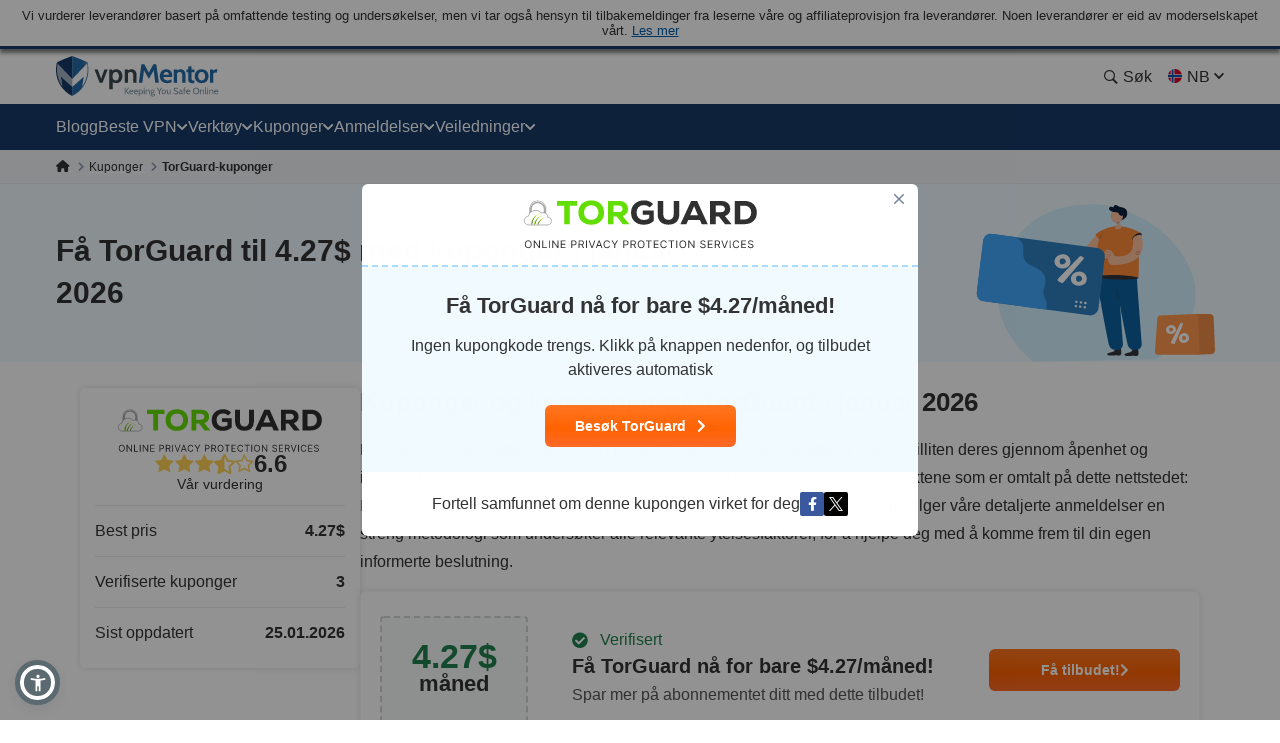

--- FILE ---
content_type: text/html; charset=UTF-8
request_url: https://nb.vpnmentor.com/coupons/torguard-anonymous-vpn/2/514978/
body_size: 53942
content:
<!doctype html>
<html class="no-js" lang="nb" country="US">
<head>
    <meta charset="utf-8">
    <meta name="viewport" content="width=device-width, initial-scale=1.0">
    <meta name="referrer" content="no-referrer">
    <meta name="theme-color" content="#3382c2">

    <!-- Checking JavaScript support -->
    <script>document.documentElement.classList.remove("no-js");</script>

    <!-- Add for speedup Alooma init -->
    <script id="aloomajs"></script>

    <!-- Consent Management -->
    <script>
        const EU_codes=["AT","BE","BG","HR","CY","CZ","DK","EE","FI","FR","DE","GR","HU","IE","IT","LV","LT","LU","MT","NL","PL","PT","RO","SK","SI","ES","SE"];
        const countryAttribute = document.querySelector("html").getAttribute("country");
        window.isEU = EU_codes.includes(countryAttribute);

        var oneTrustID = '018e420e-cecd-75d6-b59f-428fff4b0e06';

        if (!window.isEU) {
            Array.from(document.getElementsByClassName('cookies-settings')).forEach(element => {
                element.style.display = 'none';
            });
        } else {

            if (window.location.hostname.includes('-mentors.')) {
                oneTrustID = '018e4211-5a54-7af7-b90e-d3227d3d9973';
            }

            if (window.location.hostname.includes('ow-to-guide.')) {
                oneTrustID = '018e422a-763f-7124-b8d8-a279f58921e9';
            }
        }
    </script>

        <title>Kuponger og kampanjer på TorGuard i januar 2026</title>
    
        
<meta name="robots" content="index, follow">
<link rel="canonical" href="https://nb.vpnmentor.com/coupons/torguard-anonymous-vpn/">
<link rel="alternate" hreflang="x-default" href="https://www.vpnmentor.com/coupons/torguard-anonymous-vpn/2/514978/">

<meta name="description" content="januar 2026 testet TorGuard-kampanjekoder og kuponger. Få gode rabatter med våre premium kupongkoder. Validert i dag: Prøv TorGuard uden risiko med deres pålidelige">
            <meta property="og:locale" content="nb_NO">
            <meta property="og:type" content="website">
            <meta property="og:title" content="Kuponger og kampanjer på TorGuard i januar 2026">
            <meta property="og:description" content="januar 2026 testet TorGuard-kampanjekoder og kuponger. Få gode rabatter med våre premium kupongkoder. Validert i dag: Prøv TorGuard uden risiko med deres pålidelige">
            <meta property="og:url" content="https://nb.vpnmentor.com/coupons/torguard-anonymous-vpn/">
            <meta property="og:site_name" content="vpnMentor">
            <meta property="article:publisher" content="https://www.facebook.com/vpnmentor/"><meta property="fb:app_id" content="603733949782292">
            <meta property="og:image" content="/wp-content/uploads/2018/01/bestvpndeals-blog-custom-og.jpg">
            <meta property="og:image:secure_url" content="/wp-content/uploads/2018/01/bestvpndeals-blog-custom-og.jpg">
            <meta property="og:image:width" content="720">
            <meta property="og:image:height" content="378">
            <meta property="og:image:type" content="image/jpeg">
            <meta name="twitter:card" content="summary_large_image">
            <meta name="twitter:description" content="januar 2026 testet TorGuard-kampanjekoder og kuponger. Få gode rabatter med våre premium kupongkoder. Validert i dag: Prøv TorGuard uden risiko med deres pålidelige">
            <meta name="twitter:title" content="Kuponger og kampanjer på TorGuard i januar 2026">
            <meta name="twitter:site" content="@vpnmentor">
            <meta name="twitter:image" content="/wp-content/uploads/2018/01/bestvpndeals-blog-custom-og.jpg">
            <meta name="twitter:creator" content="@vpnmentor"><meta name='robots' content='max-image-preview:large' />
        
            <!-- start Alooma -->
            <script>
            function generateGUID() {
                let m='xxxxxxxx-xxxx-4xxx-yxxx-xxxxxxxxxxxx', i= 0, u= '';
                while(i++<36) {
                    let c = m[i-1],r= Math.random()*16|0, v= c=='x' ? r : (r&0x3|0x8);
                    u += (c=='-'||c=='4') ? c : v.toString(16);
                }
                return u.toUpperCase();
            }

            if (typeof userGUID === 'undefined') {
                var userGUID = generateGUID();
            }

            if (typeof rndPage === 'undefined') {
                var rndPage = "1|" + (Date.now().toString(36) + Math.random().toString(36).substr(2, 5)).toUpperCase();
            }

            window.ALOOMA_CUSTOM_LIB_URL = location.protocol+'//'+location.hostname+'/jssdk/track/alooma-latest.min.js?v11032025';

            (function(e,b){if(!b.__SV){var a,f,i,g;
                window.alooma=b;
                b._i=[];
                b.init=function(a,e,d){function f(b,h){var a=h.split(".");
                2==a.length&&(b=b[a[0]],h=a[1]);
                b[h]=function(){b.push([h].concat(Array.prototype.slice.call(arguments,0)))}}var c=b;
                "undefined"!==typeof d?c=b[d]=[]:d="alooma";
                c.people=c.people||[];
                c.toString=function(b){var a="alooma";
                "alooma"!==d&&(a+="."+d);
                b||(a+=" (stub)");
                return a};
                c.people.toString=function(){return c.toString(1)+".people (stub)"};
                i="disable time_event track track_custom_event track_pageview track_links track_forms register register_once alias unregister identify name_tag set_config people.set people.set_once people.increment people.append people.union people.track_charge people.clear_charges people.delete_user".split(" ");
                for(g=0;
                    g<i.length;
                    g++)f(c,i[g]);
                b._i.push([a,e,d])};
                b.__SV=1.2;
                // a=e.createElement("script");
                a=e.getElementById("aloomajs");
                a.type="text/javascript";
                a.async=!0;
                a.src="undefined"!==typeof ALOOMA_CUSTOM_LIB_URL?ALOOMA_CUSTOM_LIB_URL:"file:"===e.location.protocol&&"//cdn.alooma.com/libs/alooma-latest.min.js".match(/^\/\//)?"https://cdn.alooma.com/libs/alooma-latest.min.js":"//cdn.alooma.com/libs/alooma-latest.min.js";
                // f=e.getElementsByTagName("script")[0];
                // f.parentNode.insertBefore(a,f)
            }})(document,window.alooma||[]);
            // alooma.init("gBsWnjXdjn", {"api_host":"https://www.iknowlogy.net/jssdk"},"newiknowlogy");
            alooma.init("gBsWnjXdjn", {"api_host": location.protocol+'//'+location.hostname+ "/jssdk","fb_host":"https://wsknow.net/jssdk"},"newiknowlogy");
            </script>
            <!-- end Alooma -->

        <link rel='dns-prefetch' href='//nb.vpnmentor.com' />
<link rel='dns-prefetch' href='//s.w.org' />
            <script type="application/ld+json">
                {
                    "@context" : "https://schema.org/",
                    "@type" : "WebSite",
                    "name" : "vpnMentor",
                    "url" : "https://nb.vpnmentor.com",
                    "potentialAction": [{
                        "@type": "SearchAction",
                        "target": {
                            "@type": "EntryPoint",
                            "urlTemplate": "https://nb.vpnmentor.com/search/?s={search_term_string}"
                        },
                        "query-input": "required name=search_term_string"
                    }]
                }
            </script>
        
                
<!-- 
                                                                                                                                                                                                                                                                                                            
                              ```                                                                                                                                                                                                                                                                           
                          `.--:::--.`                                                                                                                                                                                                                                                                       
                     ``.--:::::::::::--.``                                                                                                                                                                                                                                                                  
            ````..---:::::::::::::::::::::---..````                                                                                                 `:-`                              `--                                                                                                                   
   ----------:::::::::::::::::::::::::::::::::::::---------.                                                                                        `//::.`                        `.::/-                                                                                                                   
   :``-:::::::::::::::::::::::::::::::::::::::::::::::::-`.-                                                                                        `/////:-`                    `-:////-                                                               .--                                                 
   :    .-:::::::::::::::::::::::::::::::::::::::::::-.   .:                                                                                        `///////::.`              `.:://////-                                                            `-://-                                                 
   :      `-:::::::::::::::::::::::::::::::::::::::.`     .:                                                                                        `//////////:-.          .:://///////-                                                           ::////-                                                 
   :         .-:::::::::::::::::::::::::::::::::-`        .:         ````````         ``````` ``````````.....``          ``````` ```....``          `/////////////:-`    `-:////////////-          ``........`          ......  `......``       `..-//////:.....        ``.......``          ......``.....  
   :`          `.:::::::::::::::::::::::::::::.`          .:         `-------`       `------` .-----------------.`       ------------------.`       `///////////////:-..::///////://////-       `.-::////////::-`      `//////:::///////::-`    .///////////////`     .-::///////:::.`       //////::////:  
   -.             `-:::::::::::::::::::::::-`             .-          `-------`     `------`  .--------------------`     ---------------------`     `///////.-:///////////////::.`//////-      .:///////////////:-`    `///////////////////:-   .///////////////`   .:///////////////:-`     ////////////:  
   .-               `.-:::::::::::::::::-.                -.           `-------`   `------`   .----------.----------.    -----------..---------`    `///////`  .-://////////:-`  `//////-     .://////::-::://////:.   `/////////:---:://////:  .---//////:-----`  -///////::-::///////:`    ////////::---  
   `:                  `-:::::::::::::-`                  :`            `-------` `------`    .-------``    `.-------`   --------`     `.-------    `///////`    `.-:////:-`     `//////-    `://///:.`  `.:///////-   `///////-`     `-://///-    `//////.       -//////:.`   ``-//////:    //////:.`      
    :                    `.-:::::::-.`                   `:              `-------`------`     .------`        `-------   -------         .------    `///////`       `.--`        `//////-    -/////:`  `-://////:-`    `//////-         -/////:     //////.       ://///-         .//////.   //////:        
    :.        `             `-:::-`             `        .-               `------------`      .-----.          -------   ------.         .------    `///////`                    `//////-    ://///-`-:://///:-`       `//////.         -/////:     //////.      `//////.          ://///.   //////:        
    .-       `--.`            ```            `.--`       :`                `----------`       .------`        `-------   ------.         .------    `///////`                    `//////-    ://///:://///:-.``        `//////.         -/////:     ://///-       ://///:`        .//////.   //////:        
     :`      `:::--.`                     `.--:::`      `:                   --------`        .-------.`    `.-------`   ------.         .------    `///////`                    `//////-    `://///////:.```-:-`      `//////.         -/////:     -/////:-``    -//////:.`   ``-://///:    //////:        
     --      `///:::-.`                ``--:::///`      -.                    ------.         .---------------------.    ------.         .------    `///////`                    `//////-     .:////////::::////::.    `//////.         -/////:     `://////::::`  -://////:::::///////:`    //////:        
     `:`     `//////:::-.`           `.-::://////`     .:                      ----.          .-------------------.`     ------.         .------    `///////`                    `//////-      `-:////////////////:`   `//////.         -/////:      `::////////`   `:://////////////:.      //////:        
      .-     `/////////:::-.`     `.-::://///////`     :.                       .-.           .-----------------.`       ------.         .------    `:::::::`                    `::::::-        `.:::////////::-.     `::::::`         -:::::-        `-:::////`     `-::://////::-.`       :::::::        
       :.    `///////////:::--.`.--:::///////////`    --                         `            .------`````.````          ``````           ``````     ```````                      ```````           ``........`         ``````          ```````           ``....         ``.....``           ```````        
       `:`   `//////////////::::::://////////////`   .:`                                      .------`                                                                                                                                                                                                      
        .:   `///////////////////////////////////`  `:`                                       .------`                        ``     ``                           ``                      ``      ``                       `````             ```                `````             `` ``                     
         .-  `///////////////////////////////////` `:.                                        .------`                        --   .-.`                           ..                      `--`   .-`                     `-..`.--`          .-.`              .-..``.-.           -. `.                     
          .-``///////////////////////////////////`.:.                                         .------`                        -- .-.`    .....`  `.....  `-.....  .. `-...-.  `....--      `--``--` ......  ..   .-      .-.`   .`  ...... `--.. .....`      .-`     `-. `....-.  -. .-  -.....`  .....`    
           .:.///////////////////////////////////-:.                                          `......`                        -----.    --` `.-``-.` `-- `-.  `-. -- `-.  .-``-.  `--        .--.  .-`  `-- --   .-       `..--..` `.` `.-` .-  --` `.-`     --       -- .-`  .-` -. .- `-.   -. --`  .-.   
            `:///////////////////////////////////-`                                                                           --` `--` `--.....`.-...... `-    -- -- `-`  `-``-.   --         --   .-    -- --   .-      .`    `-- .-....-` .-  --.....`     .-`     `-. .-`  `-` -. .- `-.   -. --.....`   
              -:///////////////////////////////:.                                                                             --   `--` .-.``--` --``.-. `-.``.-` -- `-`  `-` .-.`.--         --   `-.``.-. .-.``--      .-..``.-. --```--` .-  .-.``.-`      .-.```.-.  .-`  `-` -. .- `-.   -. .-.``.-`   
               `-:///////////////////////////:-`                                                                              ``     ``  ``..`    ``.``  `-...`   ``  `    `  `.```--         ``     `..``   `..```        `...``   `..` .` ``   ``..`          `...`    ``    `  .` `.  ``   ``   `..`     
                 `-:///////////////////////:-`                                                                                                           `-`                  .-..--`                                                                                                                       
                   `.:://///////////////:-.                                                                                                                                                                                                                                                                 
                      `.-:://///////::-.                                                                                                                                                                                                                                                                    
                          `.-:::::-.`                                                                                                                                                                                                                                                                       
                                                                                                                                                                                                                                                                                                            
                                                                                                                                                                                                                                                                                                            
                                                                                                    

    Hello! We provide cybersecurity tips from top tech experts and create honest VPN reviews. 
    Is your data safe online? Find out with this IP tool: https://www.vpnmentor.com/tools/ipinfo/
-->
    <link rel="EditURI" type="application/rsd+xml" title="RSD" href="https://nb.vpnmentor.com/xmlrpc.php?rsd" />
<link rel="wlwmanifest" type="application/wlwmanifest+xml" href="https://nb.vpnmentor.com/wp-includes/wlwmanifest.xml" /> 
<link rel="alternate" hreflang="ar" href="https://ar.vpnmentor.com/coupons/torguard-anonymous-vpn/2/514978/" >
<link rel="alternate" hreflang="bg" href="https://bg.vpnmentor.com/coupons/torguard-anonymous-vpn/2/514978/" >
<link rel="alternate" hreflang="zh" href="https://zh.vpnmentor.com/coupons/torguard-anonymous-vpn/2/514978/" >
<link rel="alternate" hreflang="hr" href="https://hr.vpnmentor.com/coupons/torguard-anonymous-vpn/2/514978/" >
<link rel="alternate" hreflang="cs" href="https://cs.vpnmentor.com/coupons/torguard-anonymous-vpn/2/514978/" >
<link rel="alternate" hreflang="da" href="https://da.vpnmentor.com/coupons/torguard-anonymous-vpn/2/514978/" >
<link rel="alternate" hreflang="nl" href="https://nl.vpnmentor.com/coupons/torguard-anonymous-vpn/2/514978/" >
<link rel="alternate" hreflang="en" href="https://www.vpnmentor.com/coupons/torguard-anonymous-vpn/2/514978/" >
<link rel="alternate" hreflang="fi" href="https://fi.vpnmentor.com/coupons/torguard-anonymous-vpn/2/514978/" >
<link rel="alternate" hreflang="fr" href="https://fr.vpnmentor.com/coupons/torguard-anonymous-vpn/2/514978/" >
<link rel="alternate" hreflang="de" href="https://de.vpnmentor.com/coupons/torguard-anonymous-vpn/2/514978/" >
<link rel="alternate" hreflang="el" href="https://el.vpnmentor.com/coupons/torguard-anonymous-vpn/2/514978/" >
<link rel="alternate" hreflang="he" href="https://he.vpnmentor.com/coupons/torguard-anonymous-vpn/2/514978/" >
<link rel="alternate" hreflang="hu" href="https://hu.vpnmentor.com/coupons/torguard-anonymous-vpn/2/514978/" >
<link rel="alternate" hreflang="id" href="https://id.vpnmentor.com/coupons/torguard-anonymous-vpn/2/514978/" >
<link rel="alternate" hreflang="it" href="https://it.vpnmentor.com/coupons/torguard-anonymous-vpn/2/514978/" >
<link rel="alternate" hreflang="ja" href="https://ja.vpnmentor.com/coupons/torguard-anonymous-vpn/2/514978/" >
<link rel="alternate" hreflang="ko" href="https://ko.vpnmentor.com/coupons/torguard-anonymous-vpn/2/514978/" >
<link rel="alternate" hreflang="nb" href="https://nb.vpnmentor.com/coupons/torguard-anonymous-vpn/2/514978/" >
<link rel="alternate" hreflang="pl" href="https://pl.vpnmentor.com/coupons/torguard-anonymous-vpn/2/514978/" >
<link rel="alternate" hreflang="pt" href="https://pt.vpnmentor.com/coupons/torguard-anonymous-vpn/2/514978/" >
<link rel="alternate" hreflang="ro" href="https://ro.vpnmentor.com/coupons/torguard-anonymous-vpn/2/514978/" >
<link rel="alternate" hreflang="ru" href="https://ru.vpnmentor.com/coupons/torguard-anonymous-vpn/2/514978/" >
<link rel="alternate" hreflang="es" href="https://es.vpnmentor.com/coupons/torguard-anonymous-vpn/2/514978/" >
<link rel="alternate" hreflang="sv" href="https://sv.vpnmentor.com/coupons/torguard-anonymous-vpn/2/514978/" >
<link rel="alternate" hreflang="th" href="https://th.vpnmentor.com/coupons/torguard-anonymous-vpn/2/514978/" >
<link rel="alternate" hreflang="tr" href="https://tr.vpnmentor.com/coupons/torguard-anonymous-vpn/2/514978/" >
<link rel="alternate" hreflang="uk-ua" href="https://uk.vpnmentor.com/coupons/torguard-anonymous-vpn/2/514978/" >
<link rel="alternate" hreflang="vi" href="https://vi.vpnmentor.com/coupons/torguard-anonymous-vpn/2/514978/" >
            <!-- Favicon for IE 8 -->
            <!--[if IE 8]>
            <link rel="shortcut icon" href="/wp-content/themes/vpnmentor/images/favicon_vm/favicon.ico">
            <![endif]-->

            <!-- Favicon for IE 9-10 -->
            <meta name="msapplication-TileImage" content="/wp-content/themes/vpnmentor/images/favicon_vm/ms-icon-144x144.png">
            <meta name="msapplication-TileColor" content="#3382c2">

            <!-- Favicon for Android -->
            <link rel="icon" sizes="192x192" href="/wp-content/themes/vpnmentor/images/favicon_vm/android-icon-192x192.png">

             <!-- Favicon for iOS -->
            <link rel="apple-touch-icon" sizes="180x180" href="/wp-content/themes/vpnmentor/images/favicon_vm/apple-icon-180x180.png">

            <!-- Favicon for OSX -->
            <link rel="icon" type="image/png" sizes="32x32" href="/wp-content/themes/vpnmentor/images/favicon_vm/favicon-32x32.png">
            <link rel="icon" type="image/png" sizes="16x16" href="/wp-content/themes/vpnmentor/images/favicon_vm/favicon-16x16.png">
            
            <!-- Favicon for Windows 8 and Windows 8.1 -->
            <meta name="msapplication-config" content="/wp-content/themes/vpnmentor/images/favicon_vm/favicon.xml">
            
            <!-- Favicon for Desktop -->
            <link rel="icon" href="/wp-content/themes/vpnmentor/images/favicon_vm/favicon.ico">
            <link rel="icon" href="/wp-content/themes/vpnmentor/images/favicon_vm/favicon-32x32.ico" sizes="32x32">
            <link rel="icon" href="/wp-content/themes/vpnmentor/images/favicon_vm/favicon-48x48.ico" sizes="48x48">
        <link rel="stylesheet" href="/wp-content/themes/assets/css/coupon.css?v=1767085153">
<style>.header .menu-coupons li a.coupon-expressvpn:before {
                        background-position: center;
                        background-size: 100%;
                        background-image: url(/wp-content/uploads/2019/06/ExpressVPN_Monogram_Logo_Red-1.svg);
                        height: 28px;
                    }.header .menu-coupons li a.coupon-cyberghost-vpn:before {
                        background-position: center;
                        background-size: 100%;
                        background-image: url(/wp-content/uploads/2019/05/VM-_CyberGhost.svg);
                        height: 28px;
                    }.header .menu-coupons li a.coupon-private-internet-access:before {
                        background-position: center;
                        background-size: 100%;
                        background-image: url(/wp-content/uploads/2022/03/VM_PIA-ICON.svg);
                        height: 28px;
                    }.header .menu-coupons li a.coupon-ipvanish-vpn:before {
                        background-position: center;
                        background-size: 100%;
                        background-image: url(/wp-content/uploads/2019/05/VM-_Ip-Vanish.svg);
                        height: 28px;
                    }.header .menu-coupons li a.coupon-privatevpn:before {
                        background-position: center;
                        background-size: 100%;
                        background-image: url(/wp-content/uploads/2019/05/VM-_Private-VPN.svg);
                        height: 28px;
                    }</style>    
    <!-- Google Tag Manager -->
    <script data-qa-id="googletagmanager">(function(w,d,s,l,i){w[l]=w[l]||[];w[l].push({'gtm.start':
    new Date().getTime(),event:'gtm.js'});var f=d.getElementsByTagName(s)[0],
    j=d.createElement(s),dl=l!='dataLayer'?'&l='+l:'';j.async=true;j.src=
    location.origin+'/metrics3/gtm.js?id='+i+dl;f.parentNode.insertBefore(j,f);
    })(window,document,'script','dataLayer','GTM-5B6232FL');</script>
    <!-- End Google Tag Manager -->

    <script>
        window.ga4IdsValues = window.ga4IdsValues || {};
        window.dataLayer = window.dataLayer || [];
        window.gaEvents = window.gaEvents || [];

        // Ensure the GTAG is loaded and initialized
        window.gtag = function gtag(){
            if (arguments[0] === 'event' && typeof arguments[1] === 'string' && typeof arguments[2] === 'object') {
                const eventData = {
                    event: arguments[1], // Event name
                    event_category: arguments[2].event_category || undefined,
                    event_label: arguments[2].event_label || undefined,
                    non_interaction: arguments[2].non_interaction || false,
                    ...arguments[2] // Include any additional properties dynamically
                };
                window.dataLayer.push(eventData);
            } else {
                window.dataLayer.push(arguments);
            }
            
            window.gaEvents.push(arguments)
        }

        if (window.isEU) {
            gtag('consent', 'default', {
                'ad_storage': 'denied',
                'ad_user_data': 'denied',
                'ad_personalization': 'denied',
                'analytics_storage': 'granted',
                'wait_for_update': 500
            });
        }

        function gtagApiResultInit() {
            const interval = setInterval(() => {
                let measurementID = 'GTM-5B6232FL'; 
                    if (typeof google_tag_manager !== 'undefined' &&
                        google_tag_manager[measurementID] &&
                        google_tag_manager[measurementID].dataLayer &&
                        typeof google_tag_manager[measurementID].dataLayer.get === 'function') {
                        
                        const gtagApiResult = google_tag_manager[measurementID].dataLayer.get('gtagApiResult');

                        if (gtagApiResult && gtagApiResult.client_id && gtagApiResult.session_id) {

                            if (typeof aloomaTrackPageview === 'function' && typeof rndPage !== 'undefined') {
                                clearInterval(interval);

                                window.ga4IdsValues = {
                                    "pageview_id": rndPage,
                                    "client_id": gtagApiResult.client_id,
                                    "session_id": gtagApiResult.session_id
                                };

                                aloomaTrackPageview("gcid", window.ga4IdsValues);
                            }
                        }
                    }
            }, 100);
        }

        // Initialize the function
        gtagApiResultInit();

    </script>

</head>

<body class="new-menu single-coupon coupon coupon-page">

<header class="header">
            <div class="header__start">
                            <div class="ftc-navbar">
    Vi vurderer leverandører basert på omfattende testing og undersøkelser, men vi tar også hensyn til tilbakemeldinger fra leserne våre og affiliateprovisjon fra leverandører. Noen leverandører er eid av moderselskapet vårt. <div class="ftc-navbar__tooltip disclosureTooltip">Les mer<div class="ftc-navbar__tooltip__text">vpnMentor ble etablert i 2014 for å anmelde VPN-tjenester og dekke personvernrelaterte temaer. I dag fortsetter teamet vårt med cybersikkerhetsforskere, skribenter og redaktører å hjelpe leserne med å opprettholde sin digitale frihet i samarbeid med Kape Technologies PLC, som også eier følgende produkter: Holiday.com, ExpressVPN, CyberGhost og Private Internet Access, som kan rangeres og omtales på dette nettstedet. Anmeldelsene som publiseres på vpnMentor antas å være nøyaktige per datoen for hver artikkel, og skrives i henhold til våre strenge vurderingsstandarder. Disse prioriterer profesjonelle og detaljerte gjennomganger av anmelderen med hensyn til produktets tekniske egenskaper og kvaliteter, sammen med dets kommersielle verdi for brukerne. Rangeringene og anmeldelsene vi publiserer kan også ta i betraktning det felles eierskapet nevnt ovenfor, samt provisjoner vi mottar for kjøp gjennom lenker på nettstedet vårt. Vi vurderer ikke alle VPN-leverandører, og informasjonen antas å være nøyaktig per datoen for hver artikkel.</div></div></div>                                </div>
    
        

<div class="header__wrap">
    <div class="container">
        <div class="header__inner">
            <a id="main_logo" aria-label="Header Logo" class="logo" href="https://nb.vpnmentor.com">
                                    <svg class="desktop" width="163" height="41" viewBox="0 0 163 41" fill="none" xmlns="http://www.w3.org/2000/svg">
<path d="M160.521 38.2563C160.058 38.2689 159.6 38.1566 159.196 37.931C158.851 37.7254 158.568 37.4301 158.378 37.0764C158.182 36.7135 158.075 36.3089 158.067 35.8965C158.065 35.5015 158.154 35.1113 158.329 34.757C158.499 34.4235 158.756 34.1422 159.073 33.9428C159.432 33.7303 159.843 33.6231 160.26 33.6335C160.605 33.6273 160.947 33.7027 161.257 33.8535C161.542 33.9971 161.778 34.2206 161.936 34.4966C162.133 34.8746 162.218 35.3008 162.182 35.7254V35.9529H158.914C158.931 36.2926 159.032 36.6228 159.208 36.9138C159.356 37.1301 159.563 37.2995 159.805 37.4017C160.067 37.4975 160.344 37.5443 160.623 37.5399C160.844 37.542 161.065 37.5203 161.281 37.4751C161.501 37.4347 161.715 37.3691 161.919 37.2795L162.026 37.9226C161.82 38.0102 161.61 38.0862 161.396 38.1501C161.114 38.2303 160.822 38.2661 160.529 38.2563H160.521ZM159.017 35.3747H161.34C161.345 35.1856 161.303 34.9982 161.217 34.8294C161.141 34.6726 161.014 34.5463 160.857 34.4712C160.665 34.3828 160.454 34.341 160.243 34.349C159.947 34.3349 159.655 34.4307 159.425 34.6179C159.205 34.8197 159.051 35.0836 158.983 35.3747H159.017Z" fill="#78909C"/>
<path d="M18.2685 0.756396L16.1905 0V40H16.2016C19.7353 38.2314 22.8911 35.7731 25.4803 32.7697L25.6136 32.6029C26.6137 31.4016 27.5138 30.1001 28.3028 28.7542C28.4361 28.5206 28.5695 28.2981 28.7028 28.0534C30.4474 24.8832 31.6031 21.4238 32.1031 17.8309C32.2143 17.0968 32.2809 16.3515 32.3365 15.5951C32.381 14.9833 32.381 14.3493 32.381 13.7152C32.381 11.5595 32.1631 9.4533 31.7031 7.35261C31.6364 7.04116 31.5031 6.76307 31.3142 6.50723C31.1253 6.26251 30.8919 6.06229 30.6141 5.91769C26.6026 3.97108 22.48 2.24694 18.2685 0.756396Z" fill="#246AA8"/>
<path d="M14.1125 0.756396L16.1905 0V40H16.1794C12.6457 38.2314 9.48982 35.7731 6.90068 32.7697L6.76733 32.6029C5.76723 31.4016 4.86714 30.1001 4.07818 28.7542C3.94483 28.5206 3.81148 28.2981 3.67814 28.0534C1.93352 24.8832 0.777854 21.4238 0.277805 17.8309C0.166683 17.0968 0.10001 16.3515 0.0444488 15.5951C0 14.9833 0 14.3493 0 13.7152C0 11.5595 0.217888 9.45329 0.677844 7.35261C0.744517 7.04116 0.877864 6.76307 1.06677 6.50723C1.25568 6.26251 1.48903 6.06229 1.76684 5.91769C5.77834 3.97108 9.90097 2.24694 14.1125 0.756396Z" fill="#173A68"/>
<path d="M31.6109 12.2677V14.7122C31.6033 14.865 31.5869 15.0172 31.562 15.1682V15.5264C31.5586 15.5453 31.5586 15.5648 31.562 15.5837C31.5717 15.7192 31.5522 15.8551 31.5047 15.9824C31.4473 16.113 31.2753 16.2832 31.2753 16.4788C31.2917 16.5985 31.2717 16.7203 31.2179 16.8285C31.1606 16.9423 31.2179 17.0241 31.1606 17.1218C31.1117 17.3738 31.0459 17.6267 30.9885 17.8787L30.9152 18.1607V18.2369L30.8419 18.5377C30.793 18.7164 30.7479 18.8875 30.6867 19.0501C30.6256 19.2128 30.6379 19.2288 30.605 19.319C30.5109 19.6124 30.4085 19.9132 30.3107 20.2065C30.2922 20.2924 30.2605 20.3749 30.2167 20.451C30.0531 20.8741 29.8895 21.2652 29.7014 21.6883L29.5294 22.0794C29.4354 22.2824 29.3329 22.4865 29.2351 22.6736L21.7861 3.0625C24.6786 4.10894 27.5129 5.30969 30.2768 6.6596C30.4821 6.76978 30.6614 6.92273 30.8025 7.10812C30.9436 7.2935 31.0433 7.50701 31.0948 7.73422C31.1143 7.88286 31.1457 8.02968 31.1888 8.17328C31.2828 8.61234 31.3524 9.0608 31.4097 9.50832L31.4502 9.79037C31.4408 9.97402 31.4602 10.158 31.5075 10.3357V12.012C31.5445 12.0428 31.5733 12.0822 31.5914 12.1269C31.6094 12.1715 31.6162 12.2199 31.6109 12.2677Z" fill="url(#paint0_linear_16_38)"/>
<path opacity="0.6" d="M16.3218 30.9274L4.86952 20.6964L6.50542 30.4639C6.00619 29.7804 5.53987 29.064 5.11491 28.34C4.95978 28.0796 4.81217 27.8107 4.66457 27.5258C2.92674 24.41 1.78259 20.9986 1.29029 17.465C1.18123 16.7323 1.10758 15.9999 1.06935 15.2679C1.01659 14.6507 0.996193 14.0312 1.00824 13.412C1.00935 12.4658 1.05861 11.5204 1.15584 10.5792C1.14806 10.3656 1.17022 10.152 1.22166 9.94461V9.71708C1.31567 9.00067 1.43413 8.27674 1.5902 7.55469L16.3133 23.0158L16.3218 30.9274Z" fill="white"/>
<path d="M16.3213 30.9303L27.8149 20.6825L26.1743 30.4499C26.6735 29.7664 27.1399 29.05 27.5648 28.3261C27.7199 28.0656 27.8675 27.7967 28.0152 27.5119C29.7362 24.4039 30.8678 21.0044 31.3528 17.4849C31.4562 16.7522 31.5298 16.0198 31.5737 15.2878C31.5737 14.6607 31.6395 14.0345 31.6395 13.4319C31.6365 12.4803 31.5847 11.5294 31.4844 10.5831C31.4922 10.3696 31.47 10.1559 31.4186 9.94851V9.72099C31.3246 9.00458 31.2061 8.28065 31.05 7.55859L16.3298 23.0188L16.3213 30.9303Z" fill="white"/>
<path d="M48.3972 13.4854L45.084 22.7884L41.7708 13.4854H38.499L43.6521 26.8575H46.5074L51.6784 13.4609L48.3972 13.4854Z" fill="#37474F"/>
<path d="M65.7143 16.7581C65.2861 15.7403 64.5805 14.8633 63.6779 14.2272C62.7886 13.6755 61.7771 13.3513 60.7328 13.2831C59.6885 13.2149 58.6434 13.4048 57.6899 13.8361C57.2234 14.0852 56.7825 14.3797 56.3737 14.7151L56.0136 13.4779H53.3623V33.3701H56.6341V26.0452C56.9882 26.3048 57.3693 26.5255 57.7708 26.7033C58.5844 27.0148 59.4527 27.1587 60.3233 27.1264C61.5057 27.1675 62.6708 26.8342 63.6525 26.174C64.5569 25.5398 65.2631 24.6623 65.6889 23.643C66.1861 22.564 66.4455 21.3908 66.4497 20.2028C66.454 19.0148 66.2028 17.8397 65.7134 16.7572L65.7143 16.7581ZM62.1642 23.2698C61.9068 23.6431 61.5583 23.9445 61.1517 24.1454C60.7451 24.3463 60.294 24.4401 59.841 24.4177C59.1896 24.4633 58.5415 24.2904 57.9994 23.9263C57.4572 23.5623 57.0519 23.0279 56.8475 22.4076C56.6068 21.7032 56.4907 20.9623 56.5044 20.218C56.4913 19.4713 56.6074 18.728 56.8475 18.0208C57.0536 17.4291 57.4362 16.9149 57.9438 16.5475C58.5023 16.1691 59.168 15.9808 59.842 16.0107C60.2961 15.9917 60.7477 16.0886 61.1541 16.2922C61.5605 16.4958 61.9084 16.7995 62.1651 17.1746C62.7489 18.0792 63.0349 19.1437 62.9831 20.2189C63.0313 21.2885 62.7454 22.3465 62.1651 23.2463L62.1642 23.2698Z" fill="#37474F"/>
<path d="M79.3495 14.9839C79.2376 14.831 79.1144 14.6868 78.9809 14.5523C78.5233 14.1099 77.9784 13.7677 77.381 13.5477C76.7837 13.3277 76.147 13.2347 75.5117 13.2746C74.6647 13.2588 73.8253 13.437 73.0578 13.7955C72.667 13.9861 72.29 14.2038 71.9296 14.447L71.8723 13.4862H68.7236V26.8583H72.0697V17.1895C72.2684 16.9598 72.4888 16.7498 72.7278 16.5624C73.2834 16.1703 73.9543 15.9754 74.6336 16.0087C75.0219 15.9762 75.4123 16.041 75.7693 16.1973C76.1264 16.3535 76.4388 16.5963 76.6784 16.9037C77.1508 17.7488 77.3668 18.7132 77.2999 19.6791V26.8573H80.6046V19.4112C80.6757 17.8391 80.2368 16.2861 79.3532 14.9839H79.3495Z" fill="#37474F"/>
<path d="M68.7236 38.1573V31.8008H69.5886V38.1573H68.7236ZM72.0443 38.1573L69.7212 34.7877L72.0857 31.8008H73.1406L70.6867 34.7717L73.1406 38.1563L72.0443 38.1573Z" fill="#78909C"/>
<path d="M75.5537 38.2538C75.0907 38.2664 74.6327 38.154 74.2281 37.9285C73.8831 37.7229 73.6004 37.4275 73.4101 37.0739C73.2202 36.7099 73.1233 36.3045 73.1281 35.894C73.1254 35.499 73.2149 35.1088 73.3895 34.7545C73.5598 34.421 73.8171 34.1397 74.1341 33.9403C74.4649 33.7534 74.8352 33.6475 75.2148 33.6311C75.5944 33.6148 75.9725 33.6885 76.3181 33.8463C76.6022 33.9898 76.8382 34.2134 76.9969 34.4893C77.1754 34.7979 77.2634 35.1504 77.2508 35.5066C77.2508 35.5715 77.2508 35.6448 77.2508 35.7182V35.9457H73.979C73.9959 36.2854 74.097 36.6156 74.2732 36.9065C74.4215 37.1229 74.6287 37.2922 74.8702 37.3945C75.1321 37.4903 75.4094 37.5371 75.6882 37.5327C75.9093 37.5348 76.1299 37.513 76.3463 37.4678C76.5659 37.4275 76.7802 37.3619 76.9847 37.2723L77.0909 37.9153C76.883 38.0042 76.6698 38.0802 76.4525 38.1429C76.1607 38.2282 75.8565 38.2641 75.5528 38.2491L75.5537 38.2538ZM74.0495 35.3722H76.4046C76.4096 35.1831 76.3676 34.9957 76.2824 34.8269C76.2065 34.67 76.0795 34.5437 75.9223 34.4687C75.7298 34.3811 75.5197 34.3393 75.3084 34.3464C75.0119 34.3324 74.7207 34.4281 74.4904 34.6153C74.2701 34.8172 74.116 35.0811 74.0485 35.3722H74.0495Z" fill="#78909C"/>
<path d="M80.2332 38.2565C79.7676 38.27 79.3071 38.1576 78.9 37.9312C78.5524 37.7289 78.2689 37.4327 78.0821 37.0765C77.8922 36.7125 77.7953 36.3072 77.8 35.8966C77.7946 35.5022 77.8816 35.112 78.0539 34.7571C78.2273 34.4234 78.4871 34.1422 78.806 33.9429C79.1642 33.7295 79.5757 33.6223 79.9925 33.6336C80.3353 33.6274 80.6746 33.7029 80.9825 33.8536C81.2698 33.9959 81.5088 34.2195 81.6698 34.4967C81.8416 34.8076 81.9264 35.159 81.9152 35.514C81.9191 35.5844 81.9191 35.6551 81.9152 35.7255C81.9228 35.8012 81.9228 35.8774 81.9152 35.953H78.6434C78.659 36.2942 78.7633 36.6254 78.9461 36.9139C79.0927 37.1318 79.3004 37.3016 79.5431 37.4018C79.8046 37.4991 80.0821 37.546 80.3611 37.54C80.5781 37.5418 80.7947 37.5201 81.007 37.4752C81.2272 37.4372 81.4417 37.3715 81.6454 37.2796L81.76 37.9227C81.5521 38.0115 81.3389 38.0875 81.1217 38.1502C80.8323 38.2339 80.5313 38.2697 80.2304 38.2565H80.2332ZM78.7195 35.3748H81.0756C81.083 35.1864 81.0436 34.999 80.9609 34.8295C80.882 34.6749 80.7559 34.5494 80.6008 34.4713C80.4058 34.3833 80.1932 34.3414 79.9794 34.3491C79.683 34.3359 79.3921 34.4315 79.1614 34.618C78.9441 34.8223 78.7907 35.0852 78.7195 35.3748Z" fill="#78909C"/>
<path d="M82.7607 40.3522V33.7071H83.3991L83.5467 34.7244L83.3173 34.5617C83.4957 34.2828 83.7332 34.0466 84.0131 33.8698C84.3254 33.696 84.6786 33.609 85.036 33.6178C85.4088 33.609 85.775 33.7172 86.0833 33.9271C86.3754 34.1338 86.6069 34.4149 86.7536 34.7413C86.9143 35.111 86.9951 35.5106 86.9906 35.9137C86.9962 36.3153 86.9211 36.714 86.7696 37.0861C86.6275 37.4118 86.4002 37.693 86.1115 37.9003C85.7932 38.1144 85.4156 38.2226 85.0322 38.2096C84.6967 38.2125 84.3655 38.1344 84.0666 37.9821C83.7849 37.8476 83.5633 37.6129 83.4452 37.324L83.5759 37.1613V40.3109L82.7607 40.3522ZM84.8789 37.5195C85.056 37.5276 85.2325 37.4942 85.3944 37.422C85.5563 37.3499 85.6992 37.241 85.8116 37.104C86.0311 36.7525 86.1475 36.3464 86.1475 35.932C86.1475 35.5176 86.0311 35.1116 85.8116 34.7601C85.6992 34.6231 85.5563 34.5142 85.3944 34.442C85.2325 34.3699 85.056 34.3365 84.8789 34.3445C84.6417 34.3423 84.4079 34.4012 84.2001 34.5157C83.992 34.6423 83.8246 34.826 83.7178 35.045C83.5875 35.3221 83.5259 35.6265 83.5383 35.9325C83.5247 36.2464 83.5863 36.5591 83.7178 36.8445C83.8276 37.0569 83.9947 37.2345 84.2001 37.3569C84.41 37.4651 84.6429 37.5209 84.8789 37.5195Z" fill="#78909C"/>
<path d="M87.8408 32.7127V31.8008H88.6588V32.7127H87.8408ZM87.8408 38.1582V33.7093H88.6588V38.161L87.8408 38.1582Z" fill="#78909C"/>
<path d="M89.7803 38.1578V33.7061H90.4187L90.5822 34.5607L90.2635 34.43C90.5018 34.1437 90.8047 33.9181 91.1473 33.7719C91.4101 33.6777 91.6862 33.6256 91.9652 33.6177C92.2284 33.5911 92.494 33.6285 92.7396 33.7267C92.9851 33.8249 93.2033 33.9811 93.3755 34.1818C93.6746 34.6343 93.8209 35.1707 93.7929 35.7124V38.1569H92.975V35.7124C93.007 35.3481 92.9149 34.9836 92.7136 34.6782C92.5966 34.559 92.4541 34.4678 92.2968 34.4115C92.1395 34.3551 91.9715 34.3351 91.8054 34.3529C91.521 34.3513 91.2404 34.4184 90.9875 34.5485C90.8643 34.6114 90.7561 34.6998 90.67 34.808C90.5839 34.9162 90.5219 35.0415 90.4882 35.1756L90.5945 34.6792V38.1625L89.7803 38.1578Z" fill="#78909C"/>
<path d="M96.7178 40.4253C96.3472 40.4302 95.9778 40.3808 95.6215 40.2787C95.3349 40.2005 95.0749 40.0458 94.8694 39.8311C94.7761 39.7339 94.7031 39.6191 94.6547 39.4933C94.6063 39.3676 94.5834 39.2334 94.5874 39.0987C94.5812 38.8749 94.6537 38.656 94.7923 38.4801C94.9454 38.2941 95.1421 38.1488 95.3649 38.057C95.2398 37.9996 95.1282 37.9163 95.0377 37.8126C94.9651 37.7224 94.9247 37.6106 94.923 37.4948C94.9211 37.358 94.9674 37.2249 95.0537 37.1187C95.1571 36.9909 95.2967 36.8972 95.4542 36.8499C95.2075 36.6996 95.0089 36.482 94.8816 36.2228C94.7411 35.9514 94.6706 35.6492 94.6767 35.3437C94.6741 35.0366 94.7502 34.734 94.8976 34.4646C95.0468 34.2045 95.2647 33.9904 95.5275 33.846C95.8341 33.6825 96.1777 33.6012 96.5251 33.61C96.9183 33.6074 97.3022 33.7299 97.6213 33.9598C97.7715 33.871 97.934 33.8051 98.1036 33.7642C98.3085 33.7064 98.5207 33.6789 98.7335 33.6824H98.8069L98.7006 34.2277H98.2832C98.181 34.2345 98.0796 34.2509 97.9804 34.2766C98.2378 34.5654 98.3779 34.94 98.3734 35.3268C98.3791 35.6447 98.303 35.9587 98.1525 36.2387C98.0034 36.5059 97.7822 36.7258 97.5141 36.8734C97.2115 37.0399 96.8694 37.1215 96.5241 37.1093H96.2054L95.9233 37.0445C95.7842 37.0934 95.7109 37.1667 95.7109 37.2805C95.7142 37.3183 95.7273 37.3547 95.7489 37.386C95.7705 37.4173 95.7998 37.4425 95.834 37.4591C95.9535 37.5219 96.0841 37.5606 96.2186 37.5728L97.4126 37.7609C97.8153 37.8075 98.2002 37.9528 98.5333 38.184C98.6635 38.2855 98.7673 38.417 98.8357 38.5673C98.9041 38.7175 98.9352 38.8821 98.9263 39.047C98.936 39.327 98.8396 39.6004 98.6564 39.8123C98.4462 40.0329 98.1806 40.1929 97.8874 40.2758C97.5064 40.3798 97.1126 40.4292 96.7178 40.4225V40.4253ZM96.7911 39.7014C97.1209 39.7166 97.4501 39.6611 97.7567 39.5387C97.8554 39.5054 97.9414 39.4423 98.0028 39.3581C98.0643 39.274 98.0981 39.1729 98.0998 39.0687C98.101 38.9919 98.082 38.9161 98.0447 38.849C98.0074 38.7818 97.9531 38.7256 97.8874 38.686C97.6995 38.5724 97.4907 38.4975 97.2734 38.466L95.9807 38.2545C95.816 38.323 95.6659 38.4226 95.5388 38.5478C95.48 38.6034 95.4331 38.6702 95.4008 38.7444C95.3685 38.8185 95.3515 38.8985 95.3508 38.9793C95.3489 39.1003 95.385 39.2187 95.454 39.3181C95.523 39.4174 95.6213 39.4926 95.7353 39.5331C96.0649 39.6594 96.4167 39.7176 96.7695 39.7042L96.7911 39.7014ZM96.5297 36.4456C96.6805 36.4575 96.8319 36.4359 96.9733 36.3825C97.1147 36.329 97.2426 36.2449 97.3477 36.1363C97.5348 35.9073 97.6309 35.6174 97.6175 35.3221C97.6366 35.026 97.5398 34.734 97.3477 34.5079C97.2422 34.4003 97.114 34.3175 96.9726 34.2654C96.8311 34.2134 96.6799 34.1934 96.5297 34.207C96.3795 34.1922 96.2279 34.2116 96.0863 34.2637C95.9446 34.3158 95.8166 34.3993 95.7118 34.5079C95.5197 34.734 95.4229 35.026 95.442 35.3221C95.4286 35.6174 95.5247 35.9073 95.7118 36.1363C95.8101 36.249 95.9324 36.3383 96.0697 36.3975C96.207 36.4567 96.3559 36.4844 96.5053 36.4785L96.5297 36.4456Z" fill="#78909C"/>
<path d="M103.089 38.1573V35.4063L100.808 31.8008H101.789L103.695 34.8855H103.286L105.192 31.8008H106.173L103.923 35.4063V38.1573H103.089Z" fill="#78909C"/>
<path d="M107.842 38.2525C107.419 38.2639 107.002 38.1536 106.64 37.9347C106.317 37.7397 106.057 37.4574 105.888 37.1205C105.715 36.7539 105.626 36.3537 105.626 35.9486C105.626 35.5435 105.715 35.1433 105.888 34.7767C106.06 34.4419 106.32 34.1604 106.64 33.9625C107.004 33.7499 107.421 33.6428 107.842 33.6532C108.262 33.6417 108.675 33.7489 109.036 33.9625C109.361 34.158 109.624 34.4399 109.797 34.7767C109.969 35.1433 110.059 35.5435 110.059 35.9486C110.059 36.3537 109.969 36.7539 109.797 37.1205C109.627 37.4596 109.363 37.7424 109.036 37.9347C108.678 38.1545 108.263 38.265 107.842 38.2525ZM107.842 37.5201C108.033 37.5316 108.224 37.5002 108.401 37.4283C108.578 37.3564 108.737 37.2458 108.865 37.1045C109.099 36.7586 109.225 36.3504 109.225 35.9326C109.225 35.5149 109.099 35.1067 108.865 34.7607C108.591 34.4952 108.224 34.3467 107.843 34.3467C107.461 34.3467 107.094 34.4952 106.82 34.7607C106.586 35.1067 106.461 35.5149 106.461 35.9326C106.461 36.3504 106.586 36.7586 106.82 37.1045C106.949 37.2457 107.107 37.3562 107.284 37.4281C107.461 37.5 107.652 37.5315 107.842 37.5201Z" fill="#78909C"/>
<path d="M112.512 38.2526C112.201 38.2598 111.894 38.187 111.62 38.0411C111.37 37.8903 111.173 37.6656 111.056 37.398C110.914 37.0469 110.847 36.6699 110.86 36.2914V33.7031H111.678V36.0714C111.654 36.4458 111.739 36.8191 111.923 37.146C112.012 37.2775 112.135 37.382 112.28 37.4483C112.424 37.5146 112.583 37.5401 112.741 37.5221C112.987 37.526 113.23 37.4643 113.444 37.3435C113.665 37.2147 113.827 37.0044 113.895 36.7577L113.772 37.2053V33.7031H114.59V38.1548H113.853L113.69 37.2842L113.895 37.4384C113.776 37.7016 113.578 37.9214 113.329 38.0673C113.08 38.2132 112.792 38.2779 112.504 38.2526H112.512Z" fill="#78909C"/>
<path d="M119.753 38.2531C119.48 38.2509 119.207 38.2317 118.935 38.1957C118.69 38.1602 118.447 38.1087 118.208 38.0416C118.015 37.9892 117.827 37.9239 117.644 37.846L117.758 36.9265C117.952 37.0194 118.152 37.1011 118.355 37.171C118.603 37.2617 118.857 37.3324 119.116 37.3825C119.384 37.4423 119.659 37.4738 119.934 37.4765C120.276 37.4943 120.616 37.4155 120.915 37.249C121.033 37.176 121.129 37.0723 121.192 36.9491C121.256 36.8259 121.284 36.6878 121.275 36.5495C121.285 36.3394 121.222 36.1323 121.096 35.9638C120.948 35.79 120.76 35.6556 120.548 35.5727C120.247 35.4418 119.938 35.3303 119.624 35.2389C119.291 35.1479 118.967 35.0251 118.658 34.8722C118.378 34.7452 118.134 34.5515 117.946 34.3081C117.807 34.1035 117.716 33.8699 117.68 33.6249C117.644 33.3799 117.664 33.13 117.739 32.894C117.814 32.6581 117.942 32.4422 118.112 32.2627C118.283 32.0832 118.492 31.9449 118.724 31.858C119.119 31.7005 119.542 31.6256 119.968 31.638C120.359 31.6354 120.749 31.6819 121.129 31.7762C121.427 31.8462 121.718 31.947 121.996 32.0771L121.902 32.9966C121.593 32.8034 121.26 32.6528 120.912 32.5491C120.591 32.4646 120.261 32.4207 119.93 32.4184C119.606 32.4073 119.285 32.4802 118.997 32.6299C118.877 32.6971 118.779 32.797 118.714 32.9181C118.648 33.0391 118.619 33.1763 118.629 33.3134C118.624 33.5018 118.685 33.6859 118.801 33.8343C118.934 33.983 119.099 34.1 119.283 34.1765C119.549 34.2898 119.822 34.3841 120.101 34.4586C120.502 34.6003 120.888 34.78 121.255 34.9954C121.548 35.1411 121.8 35.3564 121.991 35.6225C122.167 35.899 122.256 36.2226 122.245 36.5504C122.25 36.806 122.197 37.0595 122.09 37.2913C121.986 37.5149 121.823 37.7062 121.62 37.8451C121.386 38.0139 121.122 38.1356 120.842 38.2033C120.483 38.2655 120.117 38.2822 119.753 38.2531Z" fill="#78909C"/>
<path d="M124.12 38.2562C123.867 38.2613 123.616 38.2025 123.392 38.0851C123.198 37.9767 123.036 37.8195 122.922 37.6292C122.806 37.4261 122.746 37.1955 122.75 36.9616C122.742 36.7334 122.798 36.5074 122.913 36.3101C123.029 36.1299 123.183 35.9771 123.364 35.8626C123.559 35.7444 123.768 35.6497 123.985 35.5805C124.22 35.5089 124.461 35.4573 124.705 35.4263C124.944 35.3946 125.185 35.3783 125.426 35.3774C125.443 35.2315 125.429 35.0836 125.385 34.9433C125.342 34.803 125.269 34.6735 125.172 34.5632C124.958 34.4187 124.702 34.3499 124.444 34.3677C124.264 34.3697 124.085 34.3943 123.912 34.441C123.679 34.5111 123.461 34.6212 123.266 34.7663L123.151 34.0988C123.354 33.9507 123.581 33.8378 123.822 33.765C124.086 33.6819 124.362 33.6379 124.64 33.6344C124.957 33.6215 125.272 33.6888 125.556 33.8299C125.8 33.9841 125.98 34.2211 126.063 34.4974C126.181 34.9127 126.233 35.3438 126.218 35.7751V36.6297C126.204 36.8059 126.204 36.9829 126.218 37.1591C126.227 37.2753 126.276 37.3849 126.357 37.4684C126.456 37.5421 126.578 37.5757 126.7 37.5624H126.782L126.652 38.2205H126.586C126.378 38.2255 126.171 38.1979 125.972 38.1387C125.844 38.0989 125.73 38.0224 125.645 37.9187C125.559 37.8103 125.49 37.6896 125.44 37.5605C125.271 37.7523 125.069 37.9117 124.843 38.0306C124.622 38.1611 124.375 38.2384 124.12 38.2562ZM124.275 37.5981C124.499 37.5936 124.72 37.5368 124.919 37.4321C125.117 37.3275 125.289 37.178 125.42 36.9955V35.9368C125.065 35.9413 124.711 35.9851 124.365 36.0675C124.14 36.1087 123.932 36.2164 123.768 36.3768C123.643 36.5272 123.576 36.7179 123.58 36.9137C123.57 37.0098 123.583 37.1068 123.617 37.1972C123.651 37.2876 123.706 37.3688 123.776 37.4345C123.916 37.5493 124.094 37.6073 124.275 37.5972V37.5981Z" fill="#78909C"/>
<path d="M127.728 38.1544V34.3457H126.983L127.098 33.7027H127.756V32.6525C127.738 32.3245 127.838 32.0009 128.038 31.7405C128.16 31.6171 128.307 31.5212 128.469 31.4594C128.632 31.3976 128.805 31.3713 128.978 31.3823C129.112 31.3726 129.246 31.3726 129.379 31.3823C129.486 31.4027 129.59 31.4342 129.69 31.4763L129.567 32.1598L129.346 32.1025C129.267 32.0932 129.188 32.0932 129.109 32.1025C129.033 32.0985 128.956 32.1102 128.885 32.1367C128.813 32.1632 128.747 32.204 128.692 32.2567C128.58 32.3937 128.527 32.5689 128.544 32.7446V33.7374H129.747V34.3805H128.544V38.191L127.728 38.1544Z" fill="#78909C"/>
<path d="M132.497 38.2545C132.031 38.268 131.571 38.1557 131.164 37.9292C130.816 37.727 130.532 37.4307 130.346 37.0746C130.156 36.7106 130.059 36.3052 130.064 35.8947C130.062 35.5007 130.149 35.1113 130.317 34.7552C130.495 34.3971 130.773 34.0986 131.118 33.8962C131.463 33.6939 131.859 33.5964 132.258 33.6157C132.601 33.6095 132.94 33.6849 133.248 33.8357C133.535 33.978 133.774 34.2016 133.935 34.4788C134.107 34.7896 134.192 35.141 134.181 35.496V35.9351H130.909C130.926 36.2748 131.027 36.605 131.203 36.896C131.35 37.1139 131.557 37.2837 131.8 37.3839C132.062 37.4812 132.339 37.5281 132.618 37.5221C132.835 37.5239 133.052 37.5022 133.264 37.4572C133.484 37.4193 133.699 37.3536 133.902 37.2617L134.017 37.9048C133.809 37.9936 133.596 38.0696 133.379 38.1323C133.093 38.2213 132.794 38.2626 132.495 38.2545H132.497ZM130.993 35.3729H133.349C133.354 35.1838 133.312 34.9964 133.226 34.8276C133.148 34.6729 133.021 34.5474 132.866 34.4694C132.674 34.3818 132.464 34.34 132.252 34.3471C131.956 34.3331 131.665 34.4288 131.434 34.616C131.214 34.8179 131.06 35.0818 130.993 35.3729Z" fill="#78909C"/>
<path d="M140.073 38.2554C139.501 38.2643 138.938 38.124 138.437 37.8483C137.962 37.5803 137.573 37.182 137.316 36.7004C137.053 36.153 136.917 35.5536 136.917 34.9465C136.917 34.3393 137.053 33.7399 137.316 33.1926C137.582 32.7265 137.97 32.3411 138.437 32.0775C138.94 31.8062 139.502 31.6641 140.073 31.6641C140.644 31.6641 141.206 31.8062 141.709 32.0775C142.181 32.3501 142.568 32.7473 142.83 33.2255C143.099 33.7709 143.239 34.3711 143.239 34.9794C143.239 35.5877 143.099 36.1878 142.83 36.7333C142.573 37.2149 142.184 37.6132 141.709 37.8812C141.206 38.1483 140.642 38.278 140.073 38.2573V38.2554ZM140.073 37.4412C140.504 37.4577 140.93 37.3444 141.295 37.1159C141.622 36.8933 141.88 36.5831 142.04 36.2209C142.367 35.42 142.367 34.5228 142.04 33.7219C141.88 33.3617 141.622 33.054 141.295 32.8344C140.923 32.616 140.5 32.5009 140.068 32.5009C139.637 32.5009 139.213 32.616 138.841 32.8344C138.51 33.0494 138.251 33.3584 138.097 33.7219C137.931 34.1177 137.846 34.5424 137.846 34.9714C137.846 35.4004 137.931 35.8251 138.097 36.2209C138.25 36.5866 138.51 36.8982 138.841 37.1159C139.209 37.3465 139.639 37.4603 140.073 37.4422V37.4412Z" fill="#78909C"/>
<path d="M144.048 38.1578V33.7061H144.686L144.85 34.5607L144.531 34.43C144.769 34.1437 145.072 33.9181 145.415 33.7719C145.677 33.677 145.954 33.6249 146.233 33.6177C146.496 33.5911 146.762 33.6285 147.007 33.7267C147.253 33.8249 147.471 33.9811 147.643 34.1818C147.942 34.6343 148.088 35.1707 148.061 35.7124V38.1569H147.243V35.7124C147.272 35.3471 147.177 34.9826 146.973 34.6782C146.858 34.5587 146.717 34.4672 146.561 34.4108C146.405 34.3544 146.238 34.3346 146.073 34.3529C145.788 34.3503 145.508 34.4174 145.255 34.5485C145.132 34.6114 145.024 34.6998 144.938 34.808C144.851 34.9162 144.789 35.0415 144.756 35.1756L144.85 34.6792V38.1625L144.048 38.1578Z" fill="#78909C"/>
<path d="M150.297 38.254C150.058 38.2644 149.82 38.2081 149.61 38.0914C149.454 37.9963 149.329 37.8578 149.25 37.6927C149.178 37.5316 149.142 37.3568 149.144 37.1803V31.3438H149.962V36.7027C149.956 36.8939 149.972 37.0851 150.01 37.2725C150.022 37.3279 150.046 37.3797 150.082 37.4236C150.118 37.4675 150.163 37.5021 150.215 37.5244C150.367 37.5735 150.526 37.5955 150.686 37.5893L150.571 38.2474L150.297 38.254Z" fill="#78909C"/>
<path d="M151.304 32.7127V31.8008H152.122V32.7127H151.304ZM151.304 38.1582V33.7093H152.122V38.161L151.304 38.1582Z" fill="#78909C"/>
<path d="M153.241 38.1578V33.7061H153.88L154.043 34.5607L153.724 34.43C153.963 34.1437 154.266 33.9181 154.608 33.7719C154.871 33.677 155.147 33.6249 155.426 33.6177C155.689 33.5911 155.955 33.6285 156.201 33.7267C156.446 33.8249 156.664 33.9811 156.836 34.1818C157.136 34.6343 157.282 35.1707 157.254 35.7124V38.1569H156.436V35.7124C156.465 35.3471 156.37 34.9826 156.166 34.6782C156.051 34.5587 155.91 34.4672 155.754 34.4108C155.598 34.3544 155.431 34.3346 155.266 34.3529C154.982 34.3503 154.701 34.4174 154.448 34.5485C154.325 34.6114 154.217 34.6998 154.131 34.808C154.045 34.9162 153.983 35.0415 153.949 35.1756L154.043 34.6792V38.1625L153.241 38.1578Z" fill="#78909C"/>
<path d="M82.8096 26.8604L85.427 8.14062H88.2475L92.8544 16.6868L97.4358 8.14062H100.266L102.876 26.8604H99.2927L97.6568 14.2856L92.8309 22.9211L87.9796 14.31L86.3437 26.8604H82.8096Z" fill="#246AA8"/>
<path d="M111.13 27.1587C109.703 27.216 108.287 26.8779 107.04 26.1818C105.988 25.5827 105.135 24.6884 104.586 23.6095C104.062 22.5377 103.785 21.3616 103.777 20.1684C103.768 18.9752 104.028 17.7953 104.537 16.7162C105.036 15.6948 105.806 14.8303 106.763 14.2172C107.841 13.564 109.086 13.2374 110.346 13.277C111.491 13.238 112.624 13.52 113.618 14.0912C114.457 14.5916 115.131 15.3275 115.556 16.2075C115.995 17.1156 116.216 18.1135 116.202 19.1221C116.202 19.4186 116.186 19.7149 116.153 20.0096C116.117 20.3258 116.062 20.6397 115.99 20.9498H107.351C107.443 21.6799 107.725 22.3731 108.169 22.9598C108.549 23.4609 109.054 23.8537 109.633 24.0993C110.21 24.3201 110.823 24.4304 111.441 24.4246C112.18 24.4325 112.916 24.3312 113.625 24.1238C114.275 23.9279 114.898 23.6545 115.482 23.3096L115.646 26.1301C115.036 26.437 114.394 26.6745 113.731 26.8381C112.882 27.0587 112.007 27.1664 111.13 27.1587ZM107.392 18.6614H112.832C112.826 18.2469 112.748 17.8365 112.602 17.4486C112.448 17.043 112.185 16.688 111.842 16.4228C111.422 16.1269 110.915 15.9805 110.402 16.0073C110.031 15.9879 109.659 16.0446 109.31 16.1739C108.961 16.3033 108.642 16.5025 108.373 16.7594C107.864 17.2829 107.523 17.946 107.392 18.6642V18.6614Z" fill="#246AA8"/>
<path d="M117.78 26.8576V13.4931H120.905L120.963 14.4333C121.32 14.2079 121.691 14.0066 122.075 13.8306C122.842 13.4692 123.681 13.2881 124.529 13.3013C125.26 13.2469 125.993 13.3746 126.662 13.6728C127.332 13.9711 127.917 14.4307 128.366 15.0105C129.249 16.3127 129.688 17.8657 129.617 19.4378V26.8529H126.279V19.6785C126.352 18.7149 126.135 17.7516 125.658 16.9115C125.421 16.6009 125.109 16.3552 124.752 16.1973C124.394 16.0393 124.002 15.9742 123.613 16.008C122.943 15.9813 122.284 16.1799 121.74 16.5721C121.503 16.7588 121.283 16.9658 121.082 17.1908C120.861 17.4427 121.082 26.8924 121.082 26.8924L117.78 26.8576Z" fill="#246AA8"/>
<path d="M135.851 27.1591C135.127 27.1917 134.41 27.0105 133.789 26.6382C133.281 26.3204 132.875 25.8636 132.619 25.322C132.37 24.801 132.242 24.2306 132.243 23.6532V16.2258H130.329L130.623 13.4908H132.259V10.5763L135.597 10.2266V13.4824H138.558V16.2173H135.597V22.273C135.58 22.7644 135.621 23.2561 135.72 23.7378C135.748 23.8756 135.816 24.0023 135.915 24.1025C136.013 24.2026 136.139 24.2719 136.277 24.3019C136.718 24.3897 137.168 24.4279 137.618 24.4156H138.534L138.24 27.1506L135.851 27.1591Z" fill="#246AA8"/>
<path d="M145.627 27.1602C144.313 27.2 143.015 26.87 141.88 26.2078C140.875 25.5973 140.057 24.7217 139.516 23.6769C138.97 22.6064 138.689 21.4199 138.698 20.218C138.689 19.0083 138.97 17.8139 139.516 16.7347C140.054 15.6833 140.873 14.8014 141.881 14.1868C143.029 13.5568 144.318 13.2266 145.628 13.2266C146.937 13.2266 148.226 13.5568 149.374 14.1868C150.382 14.8014 151.201 15.6833 151.739 16.7347C152.285 17.8139 152.566 19.0083 152.557 20.218C152.566 21.4199 152.285 22.6064 151.739 23.6769C151.198 24.7218 150.38 25.5975 149.374 26.2078C148.238 26.8689 146.94 27.1989 145.627 27.1602ZM145.627 24.4253C146.127 24.4573 146.627 24.3674 147.084 24.1631C147.542 23.9589 147.943 23.6465 148.252 23.2529C148.889 22.3726 149.21 21.3025 149.161 20.217C149.211 19.1189 148.891 18.0358 148.252 17.1408C147.93 16.7703 147.533 16.4733 147.086 16.2697C146.639 16.0661 146.154 15.9608 145.663 15.9608C145.172 15.9608 144.687 16.0661 144.241 16.2697C143.794 16.4733 143.396 16.7703 143.074 17.1408C142.43 18.0332 142.107 19.1176 142.158 20.217C142.108 21.3039 142.431 22.3753 143.074 23.2529C143.378 23.6337 143.768 23.9376 144.211 24.1398C144.655 24.342 145.14 24.4369 145.627 24.4168V24.4253Z" fill="#246AA8"/>
<path d="M153.978 26.862V13.4984H157.103L157.184 14.9143C157.607 14.4719 158.092 14.0934 158.624 13.7908C159.234 13.4167 159.937 13.2212 160.653 13.2267C160.853 13.2251 161.053 13.2414 161.25 13.2756L161.004 16.5314C160.812 16.4764 160.615 16.4408 160.416 16.4251H159.852C159.31 16.4195 158.775 16.5511 158.298 16.8078C157.882 17.0189 157.54 17.3509 157.316 17.7602V26.862H153.978Z" fill="#246AA8"/>
<defs>
<linearGradient id="paint0_linear_16_38" x1="31.1508" y1="8.9066" x2="25.8182" y2="9.84555" gradientUnits="userSpaceOnUse">
<stop offset="0.03" stop-color="white" stop-opacity="0.302"/>
<stop offset="0.9" stop-color="#246AA8" stop-opacity="0"/>
</linearGradient>
</defs>
</svg>                    <svg class="mobile" width="147" height="37" viewBox="0 0 147 37" fill="none" xmlns="http://www.w3.org/2000/svg">
<path d="M44.1177 12.01L41.1675 20.2941L38.2172 12.01H35.3037L39.8924 23.9175H42.435L47.0396 11.9883L44.1177 12.01Z" fill="white"/>
<path d="M59.5372 14.9229C59.156 14.0166 58.5276 13.2356 57.7238 12.6692C56.9319 12.1779 56.0312 11.8892 55.1013 11.8285C54.1714 11.7677 53.2408 11.9369 52.3917 12.3209C51.9763 12.5428 51.5837 12.8049 51.2196 13.1037L50.899 12.0019H48.5381V29.7154H51.4515V23.1928C51.7669 23.424 52.1062 23.6205 52.4637 23.7788C53.1883 24.0562 53.9614 24.1844 54.7367 24.1556C55.7895 24.1922 56.8271 23.8954 57.7012 23.3075C58.5066 22.7428 59.1354 21.9613 59.5146 21.0537C59.9573 20.0929 60.1884 19.0482 60.1921 17.9903C60.1959 16.9324 59.9722 15.886 59.5364 14.9221L59.5372 14.9229ZM56.3759 20.7214C56.1467 21.0538 55.8364 21.3222 55.4743 21.5011C55.1123 21.68 54.7106 21.7635 54.3072 21.7436C53.7271 21.7842 53.1501 21.6302 52.6673 21.306C52.1845 20.9818 51.8236 20.506 51.6416 19.9537C51.4272 19.3264 51.3238 18.6666 51.336 18.0038C51.3244 17.3389 51.4278 16.677 51.6416 16.0473C51.8251 15.5204 52.1658 15.0625 52.6178 14.7354C53.1151 14.3984 53.7079 14.2308 54.3081 14.2574C54.7125 14.2405 55.1146 14.3267 55.4765 14.508C55.8384 14.6893 56.1482 14.9598 56.3768 15.2938C56.8966 16.0992 57.1513 17.0472 57.1051 18.0047C57.1481 18.9571 56.8935 19.8992 56.3768 20.7004L56.3759 20.7214Z" fill="white"/>
<path d="M71.6798 13.3426C71.5802 13.2065 71.4705 13.078 71.3516 12.9583C70.9441 12.5643 70.4589 12.2596 69.927 12.0637C69.395 11.8678 68.8281 11.785 68.2624 11.8205C67.5081 11.8065 66.7607 11.9651 66.0773 12.2843C65.7292 12.454 65.3935 12.6479 65.0726 12.8645L65.0216 12.0089H62.2178V23.9164H65.1974V15.3066C65.3743 15.1021 65.5705 14.9151 65.7834 14.7482C66.2782 14.399 66.8756 14.2254 67.4804 14.2551C67.8263 14.2262 68.1739 14.2839 68.4918 14.423C68.8097 14.5622 69.0879 14.7784 69.3013 15.0521C69.722 15.8047 69.9143 16.6635 69.8547 17.5235V23.9156H72.7975V17.2849C72.8608 15.885 72.4699 14.5022 71.6831 13.3426H71.6798Z" fill="white"/>
<path d="M62.2178 33.9767V28.3164H62.988V33.9767H62.2178ZM65.1748 33.9767L63.106 30.9762L65.2116 28.3164H66.1509L63.9658 30.962L66.1509 33.9759L65.1748 33.9767Z" fill="#B0BBCB"/>
<path d="M68.2998 34.0637C67.8874 34.0749 67.4796 33.9748 67.1193 33.774C66.8121 33.5909 66.5604 33.3279 66.391 33.013C66.2218 32.6888 66.1356 32.3279 66.1398 31.9623C66.1374 31.6106 66.2171 31.2631 66.3725 30.9476C66.5243 30.6506 66.7533 30.4002 67.0356 30.2226C67.3302 30.0562 67.6599 29.9618 67.998 29.9473C68.336 29.9327 68.6726 29.9984 68.9804 30.1389C69.2334 30.2667 69.4435 30.4658 69.5849 30.7115C69.7438 30.9862 69.8222 31.3002 69.8109 31.6174C69.8109 31.6751 69.8109 31.7404 69.8109 31.8057V32.0083H66.8975C66.9125 32.3109 67.0026 32.6049 67.1595 32.864C67.2916 33.0566 67.476 33.2074 67.6911 33.2985C67.9243 33.3838 68.1712 33.4255 68.4195 33.4215C68.6163 33.4234 68.8128 33.404 69.0055 33.3638C69.2011 33.3279 69.3919 33.2694 69.574 33.1896L69.6686 33.7623C69.4834 33.8414 69.2936 33.909 69.1001 33.9649C68.8402 34.0409 68.5694 34.0728 68.2989 34.0595L68.2998 34.0637ZM66.9602 31.4976H69.0574C69.0619 31.3293 69.0245 31.1624 68.9486 31.0121C68.881 30.8724 68.768 30.7599 68.628 30.6931C68.4565 30.6152 68.2694 30.5779 68.0813 30.5843C67.8173 30.5718 67.558 30.657 67.3529 30.8237C67.1567 31.0035 67.0195 31.2384 66.9594 31.4976H66.9602Z" fill="#B0BBCB"/>
<path d="M72.4667 34.0625C72.0521 34.0746 71.642 33.9745 71.2795 33.7729C70.97 33.5928 70.7175 33.329 70.5512 33.0119C70.3821 32.6877 70.2958 32.3268 70.3 31.9612C70.2952 31.61 70.3726 31.2625 70.5261 30.9465C70.6805 30.6493 70.9118 30.3989 71.1958 30.2215C71.5148 30.0314 71.8812 29.9359 72.2524 29.946C72.5576 29.9405 72.8598 30.0077 73.1339 30.1419C73.3897 30.2686 73.6025 30.4678 73.7459 30.7146C73.8989 30.9914 73.9744 31.3043 73.9644 31.6204C73.9679 31.6832 73.9679 31.7461 73.9644 31.8088C73.9712 31.8762 73.9712 31.944 73.9644 32.0114H71.051C71.0649 32.3152 71.1578 32.6101 71.3206 32.867C71.4511 33.0611 71.636 33.2123 71.8522 33.3015C72.085 33.3882 72.3322 33.4299 72.5805 33.4246C72.7738 33.4262 72.9666 33.4068 73.1557 33.3668C73.3518 33.333 73.5428 33.2745 73.7242 33.1927L73.8263 33.7653C73.6411 33.8444 73.4513 33.9121 73.2578 33.9679C73.0002 34.0424 72.7321 34.0744 72.4642 34.0625H72.4667ZM71.1188 31.4965H73.2168C73.2234 31.3287 73.1883 31.1619 73.1147 31.011C73.0444 30.8732 72.9321 30.7615 72.794 30.692C72.6204 30.6136 72.431 30.5763 72.2406 30.5832C71.9768 30.5714 71.7177 30.6565 71.5123 30.8226C71.3188 31.0045 71.1821 31.2386 71.1188 31.4965Z" fill="#B0BBCB"/>
<path d="M74.7178 35.9349V30.0176H75.2862L75.4177 30.9234L75.2134 30.7786C75.3722 30.5302 75.5837 30.3199 75.8329 30.1624C76.1111 30.0077 76.4256 29.9302 76.7438 29.938C77.0758 29.9302 77.4019 30.0266 77.6764 30.2135C77.9366 30.3975 78.1427 30.6479 78.2734 30.9385C78.4164 31.2677 78.4884 31.6235 78.4843 31.9825C78.4893 32.3401 78.4224 32.6952 78.2876 33.0265C78.161 33.3165 77.9586 33.5669 77.7015 33.7515C77.4181 33.9421 77.0818 34.0385 76.7404 34.0269C76.4417 34.0295 76.1468 33.96 75.8806 33.8243C75.6298 33.7045 75.4325 33.4956 75.3273 33.2383L75.4436 33.0934V35.8981L74.7178 35.9349ZM76.604 33.4124C76.7617 33.4196 76.9188 33.3899 77.063 33.3256C77.2072 33.2614 77.3344 33.1644 77.4345 33.0424C77.63 32.7294 77.7336 32.3678 77.7336 31.9988C77.7336 31.6298 77.63 31.2682 77.4345 30.9552C77.3344 30.8332 77.2072 30.7362 77.063 30.672C76.9188 30.6077 76.7617 30.578 76.604 30.5852C76.3927 30.5832 76.1846 30.6357 75.9995 30.7376C75.8142 30.8503 75.6651 31.0139 75.57 31.2089C75.454 31.4557 75.3991 31.7268 75.4101 31.9992C75.398 32.2788 75.4529 32.5572 75.57 32.8113C75.6678 33.0005 75.8166 33.1586 75.9995 33.2676C76.1864 33.364 76.3938 33.4136 76.604 33.4124Z" fill="#B0BBCB"/>
<path d="M79.2412 29.1285V28.3164H79.9696V29.1285H79.2412ZM79.2412 33.9775V30.0159H79.9696V33.9801L79.2412 33.9775Z" fill="#B0BBCB"/>
<path d="M80.9678 33.976V30.0119H81.5362L81.6819 30.7729L81.3981 30.6565C81.6103 30.4016 81.88 30.2007 82.1851 30.0705C82.4191 29.9866 82.6649 29.9402 82.9134 29.9332C83.1477 29.9095 83.3843 29.9428 83.603 30.0303C83.8216 30.1177 84.0159 30.2568 84.1692 30.4355C84.4356 30.8385 84.5658 31.3161 84.5409 31.7985V33.9752H83.8126V31.7985C83.8411 31.474 83.759 31.1495 83.5798 30.8776C83.4756 30.7714 83.3487 30.6902 83.2087 30.64C83.0686 30.5899 82.919 30.572 82.7711 30.5879C82.5178 30.5864 82.268 30.6462 82.0427 30.762C81.9331 30.818 81.8367 30.8968 81.76 30.9931C81.6834 31.0894 81.6282 31.201 81.5982 31.3204L81.6928 30.8784V33.9802L80.9678 33.976Z" fill="#B0BBCB"/>
<path d="M87.1446 35.9991C86.8145 36.0035 86.4857 35.9595 86.1684 35.8685C85.9131 35.7989 85.6816 35.6611 85.4986 35.47C85.4155 35.3834 85.3505 35.2812 85.3074 35.1692C85.2643 35.0572 85.2439 34.9378 85.2475 34.8178C85.242 34.6185 85.3066 34.4236 85.43 34.267C85.5663 34.1013 85.7415 33.9719 85.9398 33.8902C85.8284 33.8391 85.7291 33.7649 85.6485 33.6725C85.5838 33.5922 85.5479 33.4926 85.5463 33.3896C85.5447 33.2678 85.5859 33.1492 85.6627 33.0547C85.7548 32.9408 85.8791 32.8574 86.0194 32.8152C85.7997 32.6815 85.6228 32.4877 85.5095 32.2568C85.3843 32.0152 85.3216 31.7461 85.327 31.4741C85.3247 31.2006 85.3924 30.9311 85.5237 30.6913C85.6566 30.4596 85.8506 30.269 86.0847 30.1404C86.3576 29.9948 86.6637 29.9224 86.9729 29.9303C87.3231 29.928 87.665 30.037 87.9491 30.2417C88.0828 30.1626 88.2276 30.1039 88.3786 30.0676C88.561 30.0161 88.75 29.9916 88.9395 29.9947H89.0048L88.9102 30.4803H88.5385C88.4475 30.4864 88.3572 30.501 88.2689 30.5238C88.4981 30.781 88.6229 31.1145 88.6189 31.459C88.6239 31.7421 88.5562 32.0217 88.4221 32.2711C88.2894 32.509 88.0924 32.7048 87.8537 32.8362C87.5842 32.9845 87.2795 33.0571 86.9721 33.0463H86.6883L86.4371 32.9885C86.3132 33.0321 86.2479 33.0974 86.2479 33.1987C86.2509 33.2324 86.2626 33.2648 86.2818 33.2927C86.301 33.3206 86.3271 33.343 86.3576 33.3578C86.464 33.4137 86.5803 33.4481 86.7 33.4591L87.7632 33.6265C88.1218 33.668 88.4646 33.7974 88.7612 34.0032C88.8772 34.0936 88.9696 34.2107 89.0305 34.3445C89.0914 34.4784 89.1191 34.625 89.1111 34.7718C89.1198 35.0211 89.034 35.2645 88.8709 35.4533C88.6836 35.6496 88.4471 35.7922 88.186 35.866C87.8468 35.9586 87.4961 36.0025 87.1446 35.9966V35.9991ZM87.2099 35.3545C87.5035 35.368 87.7966 35.3186 88.0697 35.2096C88.1576 35.1799 88.2341 35.1237 88.2888 35.0488C88.3436 34.9739 88.3737 34.8838 88.3752 34.791C88.3763 34.7227 88.3593 34.6552 88.3261 34.5954C88.2929 34.5356 88.2446 34.4856 88.186 34.4503C88.0187 34.3491 87.8328 34.2825 87.6393 34.2544L86.4882 34.066C86.3415 34.1271 86.2079 34.2157 86.0947 34.3272C86.0424 34.3767 86.0006 34.4363 85.9718 34.5023C85.943 34.5683 85.9279 34.6395 85.9273 34.7115C85.9256 34.8192 85.9577 34.9247 86.0192 35.0131C86.0806 35.1016 86.1682 35.1686 86.2697 35.2046C86.5632 35.3171 86.8765 35.3689 87.1906 35.357L87.2099 35.3545ZM86.9771 32.4553C87.1113 32.4659 87.2462 32.4467 87.3721 32.399C87.498 32.3514 87.6119 32.2766 87.7055 32.1798C87.8721 31.976 87.9577 31.7178 87.9458 31.4548C87.9627 31.1911 87.8766 30.9312 87.7055 30.7298C87.6115 30.634 87.4974 30.5602 87.3714 30.5139C87.2455 30.4676 87.1108 30.4498 86.9771 30.4619C86.8434 30.4487 86.7084 30.4659 86.5822 30.5123C86.4561 30.5587 86.3421 30.6331 86.2488 30.7298C86.0777 30.9312 85.9915 31.1911 86.0085 31.4548C85.9966 31.7178 86.0821 31.976 86.2488 32.1798C86.3363 32.2802 86.4452 32.3597 86.5674 32.4124C86.6897 32.4652 86.8223 32.4898 86.9553 32.4846L86.9771 32.4553Z" fill="#B0BBCB"/>
<path d="M92.818 33.9767V31.5271L90.7861 28.3164H91.6602L93.3572 31.0633H92.993L94.69 28.3164H95.564L93.5606 31.5271V33.9767H92.818Z" fill="#B0BBCB"/>
<path d="M97.0507 34.0651C96.6741 34.0752 96.3024 33.977 95.98 33.7821C95.6928 33.6084 95.4606 33.3571 95.3102 33.0571C95.1567 32.7306 95.0771 32.3743 95.0771 32.0135C95.0771 31.6528 95.1567 31.2964 95.3102 30.9699C95.4633 30.6718 95.6949 30.4212 95.98 30.2449C96.3044 30.0556 96.6752 29.9603 97.0507 29.9695C97.424 29.9593 97.7926 30.0548 98.114 30.2449C98.4027 30.419 98.6372 30.6701 98.7913 30.9699C98.9448 31.2964 99.0243 31.6528 99.0243 32.0135C99.0243 32.3743 98.9448 32.7306 98.7913 33.0571C98.6402 33.359 98.4049 33.6108 98.114 33.7821C97.7946 33.9778 97.4251 34.0762 97.0507 34.0651ZM97.0507 33.4129C97.2206 33.4231 97.3905 33.3952 97.5481 33.3312C97.7058 33.2671 97.847 33.1686 97.9616 33.0428C98.1701 32.7348 98.2816 32.3713 98.2816 31.9993C98.2816 31.6273 98.1701 31.2638 97.9616 30.9557C97.7175 30.7193 97.391 30.587 97.0512 30.587C96.7113 30.587 96.3848 30.7193 96.1407 30.9557C95.9322 31.2638 95.8208 31.6273 95.8208 31.9993C95.8208 32.3713 95.9322 32.7348 96.1407 33.0428C96.2552 33.1685 96.3963 33.267 96.5538 33.331C96.7113 33.395 96.8811 33.423 97.0507 33.4129Z" fill="#B0BBCB"/>
<path d="M101.21 34.0629C100.933 34.0693 100.66 34.0045 100.416 33.8746C100.193 33.7403 100.018 33.5402 99.9136 33.3019C99.7871 32.9893 99.7275 32.6536 99.7386 32.3165V30.0117H100.467V32.1206C100.446 32.454 100.522 32.7864 100.685 33.0775C100.765 33.1946 100.874 33.2877 101.003 33.3467C101.131 33.4057 101.273 33.4285 101.414 33.4124C101.633 33.4159 101.849 33.361 102.04 33.2534C102.237 33.1387 102.381 32.9514 102.441 32.7318L102.331 33.1303V30.0117H103.06V33.9759H102.404L102.259 33.2006L102.441 33.3379C102.335 33.5723 102.159 33.768 101.938 33.8979C101.716 34.0278 101.459 34.0855 101.203 34.0629H101.21Z" fill="#B0BBCB"/>
<path d="M107.657 34.0636C107.413 34.0616 107.17 34.0445 106.929 34.0125C106.71 33.9809 106.493 33.935 106.281 33.8752C106.109 33.8286 105.942 33.7704 105.778 33.7011L105.88 32.8823C106.053 32.9651 106.231 33.0377 106.412 33.1C106.632 33.1808 106.859 33.2438 107.089 33.2883C107.329 33.3416 107.573 33.3697 107.818 33.3721C108.122 33.3879 108.425 33.3177 108.692 33.1695C108.797 33.1045 108.882 33.0122 108.938 32.9024C108.995 32.7927 109.02 32.6697 109.012 32.5466C109.021 32.3595 108.965 32.1751 108.853 32.025C108.721 31.8702 108.553 31.7506 108.364 31.6767C108.097 31.5602 107.822 31.4609 107.541 31.3795C107.245 31.2985 106.957 31.1891 106.682 31.053C106.433 30.9399 106.215 30.7674 106.048 30.5507C105.924 30.3685 105.843 30.1604 105.811 29.9423C105.779 29.7242 105.797 29.5016 105.864 29.2915C105.93 29.0814 106.044 28.8891 106.196 28.7293C106.348 28.5695 106.534 28.4463 106.74 28.369C107.092 28.2287 107.469 28.162 107.848 28.1731C108.196 28.1707 108.544 28.2121 108.882 28.2961C109.148 28.3584 109.406 28.4482 109.654 28.564L109.57 29.3828C109.295 29.2108 108.999 29.0767 108.688 28.9843C108.403 28.9091 108.109 28.87 107.814 28.8679C107.526 28.8581 107.24 28.923 106.984 29.0563C106.877 29.1161 106.789 29.2051 106.731 29.3129C106.673 29.4207 106.647 29.5428 106.656 29.6649C106.651 29.8326 106.706 29.9966 106.809 30.1288C106.927 30.2612 107.074 30.3653 107.238 30.4335C107.475 30.5344 107.718 30.6184 107.967 30.6847C108.324 30.8108 108.668 30.9709 108.994 31.1627C109.255 31.2925 109.48 31.4842 109.65 31.7211C109.807 31.9673 109.886 32.2555 109.876 32.5474C109.881 32.775 109.833 33.0007 109.737 33.2071C109.645 33.4062 109.5 33.5766 109.319 33.7002C109.111 33.8506 108.876 33.9589 108.626 34.0192C108.306 34.0746 107.981 34.0895 107.657 34.0636Z" fill="#B0BBCB"/>
<path d="M111.548 34.0624C111.322 34.0669 111.099 34.0145 110.9 33.91C110.727 33.8134 110.583 33.6735 110.481 33.5039C110.378 33.3231 110.325 33.1178 110.328 32.9095C110.321 32.7063 110.371 32.5051 110.474 32.3294C110.577 32.1689 110.713 32.0329 110.875 31.9309C111.048 31.8256 111.234 31.7413 111.428 31.6797C111.637 31.6159 111.852 31.57 112.069 31.5424C112.282 31.5142 112.496 31.4996 112.711 31.4989C112.726 31.3689 112.714 31.2372 112.675 31.1123C112.636 30.9874 112.571 30.872 112.484 30.7738C112.294 30.6451 112.066 30.5838 111.836 30.5997C111.676 30.6015 111.517 30.6234 111.363 30.665C111.156 30.7274 110.961 30.8254 110.787 30.9547L110.685 30.3603C110.866 30.2284 111.068 30.1279 111.282 30.0631C111.518 29.989 111.763 29.9498 112.011 29.9467C112.293 29.9353 112.574 29.9952 112.827 30.1208C113.044 30.2581 113.204 30.4692 113.278 30.7152C113.383 31.085 113.43 31.4689 113.416 31.853V32.614C113.403 32.7709 113.403 32.9285 113.416 33.0853C113.424 33.1889 113.468 33.2864 113.54 33.3608C113.628 33.4265 113.737 33.4564 113.846 33.4445H113.919L113.802 34.0305H113.744C113.559 34.035 113.374 34.0104 113.197 33.9577C113.083 33.9223 112.981 33.8542 112.906 33.7618C112.829 33.6653 112.767 33.5577 112.723 33.4428C112.573 33.6136 112.393 33.7555 112.191 33.8614C111.995 33.9776 111.775 34.0465 111.548 34.0624ZM111.686 33.4763C111.886 33.4723 112.082 33.4217 112.259 33.3285C112.436 33.2354 112.589 33.1022 112.705 32.9397V31.997C112.389 32.001 112.074 32.04 111.766 32.1134C111.565 32.15 111.38 32.2459 111.235 32.3888C111.123 32.5227 111.063 32.6925 111.067 32.8668C111.058 32.9524 111.07 33.0388 111.1 33.1193C111.13 33.1998 111.179 33.2721 111.242 33.3306C111.367 33.4328 111.525 33.4845 111.686 33.4755V33.4763Z" fill="#B0BBCB"/>
<path d="M114.76 33.9783V30.5868H114.097L114.199 30.0141H114.785V29.079C114.769 28.7869 114.858 28.4988 115.036 28.2669C115.145 28.157 115.276 28.0716 115.42 28.0166C115.564 27.9616 115.719 27.9381 115.873 27.9479C115.992 27.9392 116.111 27.9392 116.23 27.9479C116.325 27.966 116.418 27.9941 116.507 28.0316L116.397 28.6403L116.201 28.5892C116.13 28.581 116.06 28.581 115.99 28.5892C115.922 28.5857 115.854 28.5961 115.79 28.6197C115.726 28.6433 115.667 28.6796 115.618 28.7265C115.519 28.8485 115.472 29.0046 115.486 29.161V30.0451H116.557V30.6177H115.486V34.0109L114.76 33.9783Z" fill="#B0BBCB"/>
<path d="M119.006 34.0626C118.591 34.0746 118.181 33.9745 117.819 33.7729C117.509 33.5928 117.257 33.329 117.09 33.0119C116.921 32.6877 116.835 32.3268 116.839 31.9612C116.838 31.6104 116.915 31.2637 117.065 30.9465C117.223 30.6277 117.471 30.3619 117.778 30.1817C118.085 30.0014 118.438 29.9146 118.793 29.9318C119.098 29.9263 119.4 29.9935 119.675 30.1277C119.93 30.2544 120.143 30.4536 120.287 30.7004C120.44 30.9772 120.515 31.2901 120.505 31.6062V31.9972H117.592C117.607 32.2997 117.697 32.5937 117.854 32.8528C117.984 33.0469 118.169 33.1981 118.385 33.2873C118.618 33.3739 118.865 33.4157 119.114 33.4104C119.307 33.412 119.5 33.3926 119.689 33.3526C119.885 33.3188 120.076 33.2603 120.257 33.1785L120.359 33.7511C120.174 33.8302 119.984 33.8979 119.791 33.9537C119.536 34.033 119.271 34.0697 119.004 34.0626H119.006ZM117.666 31.4966H119.764C119.769 31.3282 119.731 31.1613 119.655 31.011C119.585 30.8733 119.473 30.7615 119.335 30.692C119.163 30.6141 118.976 30.5768 118.788 30.5832C118.524 30.5707 118.265 30.6559 118.06 30.8226C117.863 31.0024 117.726 31.2373 117.666 31.4966Z" fill="#B0BBCB"/>
<path d="M125.753 34.0647C125.244 34.0727 124.742 33.9477 124.296 33.7022C123.873 33.4635 123.526 33.1089 123.298 32.68C123.064 32.1926 122.942 31.6589 122.942 31.1182C122.942 30.5775 123.064 30.0438 123.298 29.5564C123.535 29.1414 123.88 28.7982 124.296 28.5635C124.743 28.3218 125.244 28.1953 125.753 28.1953C126.261 28.1953 126.762 28.3218 127.209 28.5635C127.63 28.8062 127.975 29.1599 128.207 29.5857C128.447 30.0714 128.572 30.6058 128.572 31.1475C128.572 31.6892 128.447 32.2236 128.207 32.7093C127.979 33.1382 127.633 33.4928 127.209 33.7315C126.762 33.9693 126.259 34.0849 125.753 34.0664V34.0647ZM125.753 33.3397C126.136 33.3544 126.515 33.2535 126.841 33.0501C127.132 32.8518 127.362 32.5756 127.504 32.253C127.795 31.5399 127.795 30.7409 127.504 30.0278C127.362 29.707 127.132 29.433 126.841 29.2374C126.51 29.043 126.133 28.9405 125.748 28.9405C125.364 28.9405 124.987 29.043 124.656 29.2374C124.361 29.4289 124.13 29.7041 123.993 30.0278C123.846 30.3802 123.77 30.7584 123.77 31.1404C123.77 31.5224 123.846 31.9006 123.993 32.253C124.13 32.5787 124.361 32.8562 124.656 33.0501C124.984 33.2554 125.366 33.3567 125.753 33.3406V33.3397Z" fill="#B0BBCB"/>
<path d="M129.292 33.976V30.0119H129.86L130.006 30.7729L129.722 30.6565C129.934 30.4016 130.204 30.2007 130.509 30.0705C130.743 29.986 130.989 29.9396 131.238 29.9332C131.472 29.9095 131.709 29.9428 131.927 30.0303C132.146 30.1177 132.34 30.2568 132.493 30.4355C132.76 30.8385 132.89 31.3161 132.865 31.7985V33.9752H132.137V31.7985C132.163 31.4732 132.078 31.1486 131.897 30.8776C131.794 30.7711 131.669 30.6897 131.53 30.6395C131.391 30.5892 131.242 30.5716 131.095 30.5879C130.842 30.5855 130.592 30.6453 130.367 30.762C130.257 30.818 130.161 30.8968 130.084 30.9931C130.008 31.0894 129.952 31.201 129.922 31.3204L130.006 30.8784V33.9802L129.292 33.976Z" fill="#B0BBCB"/>
<path d="M134.856 34.0636C134.643 34.0728 134.431 34.0227 134.244 33.9187C134.105 33.8341 133.994 33.7108 133.924 33.5638C133.86 33.4203 133.827 33.2646 133.829 33.1075V27.9102H134.558V32.6822C134.552 32.8524 134.567 33.0227 134.601 33.1895C134.611 33.2389 134.633 33.2851 134.665 33.3241C134.697 33.3632 134.737 33.394 134.784 33.4139C134.919 33.4576 135.06 33.4772 135.202 33.4717L135.1 34.0577L134.856 34.0636Z" fill="#B0BBCB"/>
<path d="M135.753 29.1285V28.3164H136.481V29.1285H135.753ZM135.753 33.9775V30.0159H136.481V33.9801L135.753 33.9775Z" fill="#B0BBCB"/>
<path d="M137.479 33.976V30.0119H138.048L138.194 30.7729L137.91 30.6565C138.122 30.4016 138.392 30.2007 138.697 30.0705C138.931 29.986 139.177 29.9396 139.425 29.9332C139.659 29.9095 139.896 29.9428 140.115 30.0303C140.333 30.1177 140.528 30.2568 140.681 30.4355C140.947 30.8385 141.078 31.3161 141.053 31.7985V33.9752H140.324V31.7985C140.351 31.4732 140.266 31.1486 140.084 30.8776C139.982 30.7711 139.856 30.6897 139.717 30.6395C139.578 30.5892 139.43 30.5716 139.283 30.5879C139.029 30.5855 138.779 30.6453 138.554 30.762C138.445 30.818 138.348 30.8968 138.272 30.9931C138.195 31.0894 138.14 31.201 138.11 31.3204L138.194 30.8784V33.9802L137.479 33.976Z" fill="#B0BBCB"/>
<path d="M143.962 34.0624C143.549 34.0737 143.141 33.9736 142.781 33.7728C142.474 33.5897 142.222 33.3267 142.053 33.0118C141.878 32.6886 141.783 32.3283 141.776 31.9611C141.774 31.6093 141.854 31.2619 142.009 30.9464C142.161 30.6494 142.39 30.3989 142.672 30.2214C142.992 30.0321 143.358 29.9366 143.729 29.9459C144.036 29.9404 144.34 30.0075 144.617 30.1418C144.87 30.2697 145.08 30.4688 145.221 30.7145C145.397 31.0511 145.472 31.4306 145.44 31.8087V32.0113H142.53C142.545 32.3138 142.635 32.6078 142.792 32.8669C142.924 33.0596 143.108 33.2104 143.324 33.3014C143.557 33.3867 143.804 33.4284 144.052 33.4245C144.249 33.4264 144.445 33.407 144.638 33.3667C144.834 33.3308 145.024 33.2724 145.206 33.1926L145.301 33.7652C145.118 33.8433 144.931 33.9109 144.74 33.9678C144.489 34.0393 144.229 34.0712 143.968 34.0624H143.962ZM142.622 31.4964H144.691C144.695 31.328 144.657 31.1611 144.581 31.0108C144.513 30.8712 144.4 30.7587 144.26 30.6919C144.089 30.6132 143.902 30.5759 143.714 30.583C143.45 30.5705 143.19 30.6558 142.985 30.8225C142.789 31.0022 142.652 31.2372 142.592 31.4964H142.622Z" fill="#B0BBCB"/>
<path d="M74.7607 23.9156L77.0915 7.24609H79.6031L83.7054 14.8562L87.785 7.24609H90.305L92.6291 23.9156H89.4385L87.9818 12.718L83.6844 20.4077L79.3645 12.7398L77.9078 23.9156H74.7607Z" fill="white"/>
<path d="M99.9788 24.1847C98.7079 24.2358 97.4476 23.9347 96.337 23.3149C95.4003 22.7814 94.6407 21.985 94.1519 21.0243C93.6848 20.0699 93.4384 19.0226 93.4308 17.9601C93.4233 16.8975 93.6549 15.8469 94.1084 14.886C94.5523 13.9765 95.2379 13.2067 96.09 12.6607C97.0502 12.079 98.1585 11.7882 99.2806 11.8235C100.3 11.7887 101.309 12.0398 102.194 12.5485C102.942 12.9941 103.542 13.6494 103.92 14.433C104.311 15.2417 104.508 16.1303 104.495 17.0284C104.495 17.2924 104.481 17.5562 104.452 17.8187C104.419 18.1003 104.371 18.3798 104.306 18.6559H96.6141C96.6957 19.3061 96.9469 19.9234 97.3424 20.4458C97.681 20.892 98.1304 21.2418 98.646 21.4605C99.1597 21.6571 99.7059 21.7553 100.256 21.7502C100.914 21.7572 101.569 21.6669 102.201 21.4823C102.779 21.3078 103.334 21.0644 103.854 20.7572L104 23.2688C103.457 23.5422 102.885 23.7536 102.295 23.8993C101.539 24.0957 100.76 24.1917 99.9788 24.1847ZM96.6501 16.6181H101.494C101.489 16.249 101.42 15.8836 101.29 15.5381C101.153 15.177 100.918 14.8609 100.613 14.6248C100.239 14.3612 99.7874 14.2309 99.3308 14.2547C98.9999 14.2374 98.669 14.2879 98.3583 14.4031C98.0477 14.5183 97.7638 14.6957 97.5241 14.9245C97.071 15.3907 96.7668 15.9811 96.6501 16.6206V16.6181Z" fill="white"/>
<path d="M105.901 23.9184V12.0176H108.684L108.735 12.8548C109.053 12.6541 109.384 12.4749 109.726 12.3182C110.409 11.9963 111.156 11.8351 111.911 11.8468C112.562 11.7984 113.214 11.9121 113.811 12.1777C114.407 12.4433 114.928 12.8526 115.327 13.3688C116.114 14.5284 116.505 15.9113 116.442 17.3112V23.9142H113.47V17.5255C113.534 16.6675 113.341 15.8097 112.916 15.0617C112.705 14.7851 112.427 14.5663 112.109 14.4256C111.791 14.285 111.442 14.227 111.095 14.2571C110.499 14.2333 109.912 14.4102 109.428 14.7594C109.217 14.9257 109.021 15.11 108.842 15.3103C108.645 15.5347 108.842 23.9494 108.842 23.9494L105.901 23.9184Z" fill="white"/>
<path d="M121.992 24.1873C121.348 24.2164 120.709 24.0551 120.156 23.7235C119.704 23.4405 119.342 23.0338 119.115 22.5514C118.893 22.0875 118.778 21.5796 118.78 21.0654V14.4515H117.075L117.337 12.0161H118.794V9.42081L121.766 9.10938V12.0086H124.403V14.444H121.766V19.8364C121.751 20.274 121.787 20.7119 121.876 21.1408C121.901 21.2635 121.961 21.3764 122.049 21.4655C122.137 21.5547 122.249 21.6164 122.371 21.6431C122.765 21.7213 123.165 21.7553 123.566 21.7444H124.381L124.119 24.1798L121.992 24.1873Z" fill="white"/>
<path d="M130.696 24.1849C129.526 24.2203 128.37 23.9265 127.36 23.3368C126.464 22.7932 125.736 22.0134 125.255 21.0831C124.768 20.1298 124.518 19.0733 124.527 18.003C124.519 16.9258 124.768 15.8623 125.255 14.9012C125.734 13.965 126.463 13.1797 127.36 12.6324C128.383 12.0714 129.53 11.7773 130.697 11.7773C131.863 11.7773 133.01 12.0714 134.033 12.6324C134.931 13.1797 135.66 13.965 136.139 14.9012C136.625 15.8623 136.875 16.9258 136.867 18.003C136.875 19.0733 136.625 20.1298 136.139 21.0831C135.657 22.0135 134.929 22.7933 134.033 23.3368C133.022 23.9255 131.866 24.2193 130.696 24.1849ZM130.696 21.7495C131.141 21.778 131.587 21.6979 131.994 21.5161C132.401 21.3342 132.758 21.056 133.034 20.7055C133.601 19.9216 133.886 18.9688 133.843 18.0022C133.887 17.0243 133.603 16.0598 133.034 15.2629C132.747 14.933 132.393 14.6684 131.995 14.4872C131.598 14.3059 131.166 14.2121 130.729 14.2121C130.291 14.2121 129.859 14.3059 129.462 14.4872C129.064 14.6684 128.71 14.933 128.423 15.2629C127.849 16.0575 127.562 17.0231 127.607 18.0022C127.562 18.97 127.85 19.924 128.423 20.7055C128.694 21.0447 129.041 21.3152 129.436 21.4953C129.83 21.6754 130.262 21.7599 130.696 21.742V21.7495Z" fill="white"/>
<path d="M138.134 23.9154V12.0155H140.917L140.989 13.2763C141.366 12.8823 141.798 12.5453 142.271 12.2759C142.815 11.9427 143.441 11.7687 144.078 11.7735C144.256 11.7721 144.434 11.7867 144.61 11.8171L144.391 14.7163C144.22 14.6673 144.044 14.6356 143.867 14.6217H143.365C142.882 14.6167 142.406 14.7339 141.981 14.9624C141.61 15.1504 141.306 15.4461 141.107 15.8105V23.9154H138.134Z" fill="white"/>
<g clip-path="url(#clip0_1412_74)">
<path d="M13.8904 0.68L15.7604 0V35.96H15.7504C12.5704 34.37 9.73043 32.16 7.40043 29.46L7.28043 29.31C6.38043 28.23 5.57043 27.06 4.86043 25.85C4.74043 25.64 4.62043 25.44 4.50043 25.22C2.93043 22.37 1.89043 19.26 1.44043 16.03C1.34043 15.37 1.28043 14.7 1.23043 14.02C1.19043 13.47 1.19043 12.9 1.19043 12.33C1.19043 10.392 1.38651 8.49851 1.80043 6.61C1.86043 6.33 1.98043 6.08 2.15043 5.85C2.32043 5.63 2.53043 5.45 2.78043 5.32C6.39043 3.57 10.1004 2.02 13.8904 0.68Z" fill="#DDE3ED"/>
<path d="M15.7604 27.92L5.56044 18.81L7.02044 27.51C6.58044 26.9 6.16044 26.26 5.78044 25.62C5.64044 25.39 5.51044 25.15 5.38044 24.89C3.83044 22.12 2.81044 19.08 2.38044 15.93C2.28044 15.28 2.22044 14.63 2.18044 13.97C2.13044 13.42 2.11044 12.87 2.13044 12.32C2.13044 11.48 2.32044 9.03 2.32044 9.03C2.40044 8.39 2.51044 7.75 2.65044 7.1L15.7604 20.87V27.92Z" fill="#0F2849"/>
<path d="M15.7604 27.92L25.9904 18.79L24.5304 27.49C24.9704 26.88 25.3904 26.24 25.7704 25.6C25.9104 25.37 26.0404 25.13 26.1704 24.87C27.7004 22.1 28.7104 19.08 29.1404 15.94C29.2304 15.29 29.3004 14.64 29.3404 13.98C29.3404 13.42 29.4004 12.86 29.4004 12.33C29.4004 11.48 29.3504 10.64 29.2604 9.79C29.2604 9.6 29.2504 9.41 29.2004 9.22V9.02C29.1204 8.38 29.0104 7.74 28.8704 7.09L15.7604 20.86V27.91V27.92Z" fill="#173A68"/>
<path d="M17.6304 0.68L15.7604 0V35.96H15.7704C18.9504 34.37 21.7904 32.16 24.1204 29.46L24.2404 29.31C25.1404 28.23 25.9504 27.06 26.6604 25.85C26.7804 25.64 26.9004 25.44 27.0204 25.22C28.5904 22.37 29.6304 19.26 30.0804 16.03C30.1804 15.37 30.2404 14.7 30.2904 14.02C30.3304 13.47 30.3304 12.9 30.3304 12.33C30.3304 10.392 30.1344 8.49851 29.7204 6.61C29.6604 6.33 29.5404 6.08 29.3704 5.85C29.2004 5.63 28.9904 5.45 28.7404 5.32C25.1304 3.57 21.4204 2.02 17.6304 0.68Z" fill="white"/>
<path d="M15.7704 20.88L28.8804 7.11C29.0204 7.75 29.1204 8.4 29.2104 9.04C29.2104 9.04 29.4004 11.49 29.4004 12.33C29.4104 12.88 29.4004 13.43 29.3504 13.98C29.3204 14.63 29.2504 15.28 29.1504 15.94C28.7104 19.09 27.6904 22.12 26.1504 24.9C26.0204 25.15 25.8904 25.39 25.7504 25.63C25.3704 26.27 24.9604 26.91 24.5104 27.52L25.9704 18.82L15.7704 27.93V20.88Z" fill="#173A68"/>
</g>
<defs>
<clipPath id="clip0_1412_74">
<rect width="29.14" height="35.96" fill="white" transform="translate(1.19043)"/>
</clipPath>
</defs>
</svg>                            </a>
            <div class="header__list">
                <ul class="menu">
                    <li class="menu__item search" tabindex="0">
                        <a href="#" id="searchOpen" tabindex="-1">
                            <i class="fa-search"></i>
                            <span class="menu__item-text">
                                Søk                            </span>
                        </a>
                        <form id="searchForm" role="search" method="get" target="_blank" action="https://nb.vpnmentor.com/search/">
                            <input name="s" class="menu__item-input" aria-labelledby="lbl-search" aria-label="Search">
                        </form>
                            
                    </li>
                    <li class="menu__item languages tab_parent__js" id="langSwitcher" tabindex="0">
                                                <a href="#" class="languages__current" data-qa-id="header_lang_switcher" id="langSwitcherBtn" tabindex="-1">
    <img loading="lazy" src="/wp-content/themes/assets/img/flags/Norwegian.svg" alt="flag" data-qa-id="language_current" width="16" height="16">
    NB    <svg aria-hidden="true" class="chevron" focusable="false" data-prefix="fas" data-icon="chevron-down" role="img" xmlns="http://www.w3.org/2000/svg" viewBox="0 0 448 512"><path fill="currentColor" d="M207.029 381.476L12.686 187.132c-9.373-9.373-9.373-24.569 0-33.941l22.667-22.667c9.357-9.357 24.522-9.375 33.901-.04L224 284.505l154.745-154.021c9.379-9.335 24.544-9.317 33.901.04l22.667 22.667c9.373 9.373 9.373 24.569 0 33.941L240.971 381.476c-9.373 9.372-24.569 9.372-33.942 0z"></path></svg>
</a>
<ul class="menu__list-child tab_submenus__js ">
            <li class="menu__item-child">
            <a class="menu__link-child" href="https://www.vpnmentor.com/coupons/torguard-anonymous-vpn/" title="English" data-qa-id="English" tabindex="-1">
                <img loading="lazy" src="/wp-content/themes/assets/img/flags/English.svg" alt="English" width="16" height="16">
                English            </a>
        </li>
            <li class="menu__item-child">
            <a class="menu__link-child" href="https://da.vpnmentor.com/coupons/torguard-anonymous-vpn/" title="Dansk" data-qa-id="Danish" tabindex="-1">
                <img loading="lazy" src="/wp-content/themes/assets/img/flags/Danish.svg" alt="Dansk" width="16" height="16">
                Dansk            </a>
        </li>
            <li class="menu__item-child">
            <a class="menu__link-child" href="https://de.vpnmentor.com/coupons/torguard-anonymous-vpn/" title="Deutsch" data-qa-id="German" tabindex="-1">
                <img loading="lazy" src="/wp-content/themes/assets/img/flags/German.svg" alt="Deutsch" width="16" height="16">
                Deutsch            </a>
        </li>
            <li class="menu__item-child">
            <a class="menu__link-child" href="https://es.vpnmentor.com/coupons/torguard-anonymous-vpn/" title="Español" data-qa-id="Spanish" tabindex="-1">
                <img loading="lazy" src="/wp-content/themes/assets/img/flags/Spanish.svg" alt="Español" width="16" height="16">
                Español            </a>
        </li>
            <li class="menu__item-child">
            <a class="menu__link-child" href="https://fr.vpnmentor.com/coupons/torguard-anonymous-vpn/" title="Français" data-qa-id="French" tabindex="-1">
                <img loading="lazy" src="/wp-content/themes/assets/img/flags/French.svg" alt="Français" width="16" height="16">
                Français            </a>
        </li>
            <li class="menu__item-child">
            <a class="menu__link-child" href="https://hr.vpnmentor.com/coupons/torguard-anonymous-vpn/" title="Hrvatski" data-qa-id="Croatian" tabindex="-1">
                <img loading="lazy" src="/wp-content/themes/assets/img/flags/Croatian.svg" alt="Hrvatski" width="16" height="16">
                Hrvatski            </a>
        </li>
            <li class="menu__item-child">
            <a class="menu__link-child" href="https://id.vpnmentor.com/coupons/torguard-anonymous-vpn/" title="Indonesia" data-qa-id="Indonesian" tabindex="-1">
                <img loading="lazy" src="/wp-content/themes/assets/img/flags/Indonesian.svg" alt="Indonesia" width="16" height="16">
                Indonesia            </a>
        </li>
            <li class="menu__item-child">
            <a class="menu__link-child" href="https://it.vpnmentor.com/coupons/torguard-anonymous-vpn/" title="Italiano" data-qa-id="Italian" tabindex="-1">
                <img loading="lazy" src="/wp-content/themes/assets/img/flags/Italian.svg" alt="Italiano" width="16" height="16">
                Italiano            </a>
        </li>
            <li class="menu__item-child">
            <a class="menu__link-child" href="https://hu.vpnmentor.com/coupons/torguard-anonymous-vpn/" title="Magyar" data-qa-id="Hungarian" tabindex="-1">
                <img loading="lazy" src="/wp-content/themes/assets/img/flags/Hungarian.svg" alt="Magyar" width="16" height="16">
                Magyar            </a>
        </li>
            <li class="menu__item-child">
            <a class="menu__link-child" href="https://nl.vpnmentor.com/coupons/torguard-anonymous-vpn/" title="Nederlands" data-qa-id="Dutch" tabindex="-1">
                <img loading="lazy" src="/wp-content/themes/assets/img/flags/Dutch.svg" alt="Nederlands" width="16" height="16">
                Nederlands            </a>
        </li>
            <li class="menu__item-child">
            <a class="menu__link-child" href="https://pl.vpnmentor.com/coupons/torguard-anonymous-vpn/" title="Polski" data-qa-id="Polish" tabindex="-1">
                <img loading="lazy" src="/wp-content/themes/assets/img/flags/Polish.svg" alt="Polski" width="16" height="16">
                Polski            </a>
        </li>
            <li class="menu__item-child">
            <a class="menu__link-child" href="https://pt.vpnmentor.com/coupons/torguard-anonymous-vpn/" title="Português" data-qa-id="Portuguese" tabindex="-1">
                <img loading="lazy" src="/wp-content/themes/assets/img/flags/Portuguese.svg" alt="Português" width="16" height="16">
                Português            </a>
        </li>
            <li class="menu__item-child">
            <a class="menu__link-child" href="https://ro.vpnmentor.com/coupons/torguard-anonymous-vpn/" title="Română" data-qa-id="Romanian" tabindex="-1">
                <img loading="lazy" src="/wp-content/themes/assets/img/flags/Romanian.svg" alt="Română" width="16" height="16">
                Română            </a>
        </li>
            <li class="menu__item-child">
            <a class="menu__link-child" href="https://fi.vpnmentor.com/coupons/torguard-anonymous-vpn/" title="Suomi" data-qa-id="Finnish" tabindex="-1">
                <img loading="lazy" src="/wp-content/themes/assets/img/flags/Finnish.svg" alt="Suomi" width="16" height="16">
                Suomi            </a>
        </li>
            <li class="menu__item-child">
            <a class="menu__link-child" href="https://sv.vpnmentor.com/coupons/torguard-anonymous-vpn/" title="Svenska" data-qa-id="Swedish" tabindex="-1">
                <img loading="lazy" src="/wp-content/themes/assets/img/flags/Swedish.svg" alt="Svenska" width="16" height="16">
                Svenska            </a>
        </li>
            <li class="menu__item-child">
            <a class="menu__link-child" href="https://vi.vpnmentor.com/coupons/torguard-anonymous-vpn/" title="Tiếng Việt" data-qa-id="Vietnamese" tabindex="-1">
                <img loading="lazy" src="/wp-content/themes/assets/img/flags/Vietnamese.svg" alt="Tiếng Việt" width="16" height="16">
                Tiếng Việt            </a>
        </li>
            <li class="menu__item-child">
            <a class="menu__link-child" href="https://tr.vpnmentor.com/coupons/torguard-anonymous-vpn/" title="Türkçe" data-qa-id="Turkish" tabindex="-1">
                <img loading="lazy" src="/wp-content/themes/assets/img/flags/Turkish.svg" alt="Türkçe" width="16" height="16">
                Türkçe            </a>
        </li>
            <li class="menu__item-child">
            <a class="menu__link-child" href="https://cs.vpnmentor.com/coupons/torguard-anonymous-vpn/" title="Čeština" data-qa-id="Czech" tabindex="-1">
                <img loading="lazy" src="/wp-content/themes/assets/img/flags/Czech.svg" alt="Čeština" width="16" height="16">
                Čeština            </a>
        </li>
            <li class="menu__item-child">
            <a class="menu__link-child" href="https://el.vpnmentor.com/coupons/torguard-anonymous-vpn/" title="Ελληνικά" data-qa-id="Greek" tabindex="-1">
                <img loading="lazy" src="/wp-content/themes/assets/img/flags/Greek.svg" alt="Ελληνικά" width="16" height="16">
                Ελληνικά            </a>
        </li>
            <li class="menu__item-child">
            <a class="menu__link-child" href="https://ru.vpnmentor.com/coupons/torguard-anonymous-vpn/" title="Русский" data-qa-id="Russian" tabindex="-1">
                <img loading="lazy" src="/wp-content/themes/assets/img/flags/Russian.svg" alt="Русский" width="16" height="16">
                Русский            </a>
        </li>
            <li class="menu__item-child">
            <a class="menu__link-child" href="https://uk.vpnmentor.com/coupons/torguard-anonymous-vpn/" title="Українська" data-qa-id="Ukrainian" tabindex="-1">
                <img loading="lazy" src="/wp-content/themes/assets/img/flags/Ukrainian.svg" alt="Українська" width="16" height="16">
                Українська            </a>
        </li>
            <li class="menu__item-child">
            <a class="menu__link-child" href="https://bg.vpnmentor.com/coupons/torguard-anonymous-vpn/" title="български" data-qa-id="Bulgarian" tabindex="-1">
                <img loading="lazy" src="/wp-content/themes/assets/img/flags/Bulgarian.svg" alt="български" width="16" height="16">
                български            </a>
        </li>
            <li class="menu__item-child">
            <a class="menu__link-child" href="https://th.vpnmentor.com/coupons/torguard-anonymous-vpn/" title="ไทย" data-qa-id="Thai" tabindex="-1">
                <img loading="lazy" src="/wp-content/themes/assets/img/flags/Thai.svg" alt="ไทย" width="16" height="16">
                ไทย            </a>
        </li>
            <li class="menu__item-child">
            <a class="menu__link-child" href="https://ja.vpnmentor.com/coupons/torguard-anonymous-vpn/" title="日本語" data-qa-id="Japanese" tabindex="-1">
                <img loading="lazy" src="/wp-content/themes/assets/img/flags/Japanese.svg" alt="日本語" width="16" height="16">
                日本語            </a>
        </li>
            <li class="menu__item-child">
            <a class="menu__link-child" href="https://zh.vpnmentor.com/coupons/torguard-anonymous-vpn/" title="简体中文" data-qa-id="Chinese" tabindex="-1">
                <img loading="lazy" src="/wp-content/themes/assets/img/flags/Chinese.svg" alt="简体中文" width="16" height="16">
                简体中文            </a>
        </li>
            <li class="menu__item-child">
            <a class="menu__link-child" href="https://ko.vpnmentor.com/coupons/torguard-anonymous-vpn/" title="한국어" data-qa-id="Korean" tabindex="-1">
                <img loading="lazy" src="/wp-content/themes/assets/img/flags/Korean.svg" alt="한국어" width="16" height="16">
                한국어            </a>
        </li>
            <li class="menu__item-child">
            <a class="menu__link-child" href="https://he.vpnmentor.com/coupons/torguard-anonymous-vpn/" title="עברית" data-qa-id="Hebrew" tabindex="-1">
                <img loading="lazy" src="/wp-content/themes/assets/img/flags/Hebrew.svg" alt="עברית" width="16" height="16">
                עברית            </a>
        </li>
            <li class="menu__item-child">
            <a class="menu__link-child" href="https://ar.vpnmentor.com/coupons/torguard-anonymous-vpn/" title="العربية" data-qa-id="Arabic" tabindex="-1">
                <img loading="lazy" src="/wp-content/themes/assets/img/flags/Arabic.svg" alt="العربية" width="16" height="16">
                العربية            </a>
        </li>
    </ul>
                    </li>
                    <li class="menu__item burger" >
                            <span class="burger__line burger__line--1"></span>
                            <span class="burger__line burger__line--2"></span>
                            <span class="burger__line burger__line--3"></span>
                    </li>
                </ul>
            </div>
        </div>
    </div>
</div>

<div class="header__wrap header__wrap--back">
    <div class="container ">
        <div class="header__panel">
            <nav class="nav">
                <div class="nav__panel">
                    <a class="logo" aria-label="Header Logo" href="https://nb.vpnmentor.com">
                                                    <svg class="desktop" width="163" height="41" viewBox="0 0 163 41" fill="none" xmlns="http://www.w3.org/2000/svg">
<path d="M160.521 38.2563C160.058 38.2689 159.6 38.1566 159.196 37.931C158.851 37.7254 158.568 37.4301 158.378 37.0764C158.182 36.7135 158.075 36.3089 158.067 35.8965C158.065 35.5015 158.154 35.1113 158.329 34.757C158.499 34.4235 158.756 34.1422 159.073 33.9428C159.432 33.7303 159.843 33.6231 160.26 33.6335C160.605 33.6273 160.947 33.7027 161.257 33.8535C161.542 33.9971 161.778 34.2206 161.936 34.4966C162.133 34.8746 162.218 35.3008 162.182 35.7254V35.9529H158.914C158.931 36.2926 159.032 36.6228 159.208 36.9138C159.356 37.1301 159.563 37.2995 159.805 37.4017C160.067 37.4975 160.344 37.5443 160.623 37.5399C160.844 37.542 161.065 37.5203 161.281 37.4751C161.501 37.4347 161.715 37.3691 161.919 37.2795L162.026 37.9226C161.82 38.0102 161.61 38.0862 161.396 38.1501C161.114 38.2303 160.822 38.2661 160.529 38.2563H160.521ZM159.017 35.3747H161.34C161.345 35.1856 161.303 34.9982 161.217 34.8294C161.141 34.6726 161.014 34.5463 160.857 34.4712C160.665 34.3828 160.454 34.341 160.243 34.349C159.947 34.3349 159.655 34.4307 159.425 34.6179C159.205 34.8197 159.051 35.0836 158.983 35.3747H159.017Z" fill="#78909C"/>
<path d="M18.2685 0.756396L16.1905 0V40H16.2016C19.7353 38.2314 22.8911 35.7731 25.4803 32.7697L25.6136 32.6029C26.6137 31.4016 27.5138 30.1001 28.3028 28.7542C28.4361 28.5206 28.5695 28.2981 28.7028 28.0534C30.4474 24.8832 31.6031 21.4238 32.1031 17.8309C32.2143 17.0968 32.2809 16.3515 32.3365 15.5951C32.381 14.9833 32.381 14.3493 32.381 13.7152C32.381 11.5595 32.1631 9.4533 31.7031 7.35261C31.6364 7.04116 31.5031 6.76307 31.3142 6.50723C31.1253 6.26251 30.8919 6.06229 30.6141 5.91769C26.6026 3.97108 22.48 2.24694 18.2685 0.756396Z" fill="#246AA8"/>
<path d="M14.1125 0.756396L16.1905 0V40H16.1794C12.6457 38.2314 9.48982 35.7731 6.90068 32.7697L6.76733 32.6029C5.76723 31.4016 4.86714 30.1001 4.07818 28.7542C3.94483 28.5206 3.81148 28.2981 3.67814 28.0534C1.93352 24.8832 0.777854 21.4238 0.277805 17.8309C0.166683 17.0968 0.10001 16.3515 0.0444488 15.5951C0 14.9833 0 14.3493 0 13.7152C0 11.5595 0.217888 9.45329 0.677844 7.35261C0.744517 7.04116 0.877864 6.76307 1.06677 6.50723C1.25568 6.26251 1.48903 6.06229 1.76684 5.91769C5.77834 3.97108 9.90097 2.24694 14.1125 0.756396Z" fill="#173A68"/>
<path d="M31.6109 12.2677V14.7122C31.6033 14.865 31.5869 15.0172 31.562 15.1682V15.5264C31.5586 15.5453 31.5586 15.5648 31.562 15.5837C31.5717 15.7192 31.5522 15.8551 31.5047 15.9824C31.4473 16.113 31.2753 16.2832 31.2753 16.4788C31.2917 16.5985 31.2717 16.7203 31.2179 16.8285C31.1606 16.9423 31.2179 17.0241 31.1606 17.1218C31.1117 17.3738 31.0459 17.6267 30.9885 17.8787L30.9152 18.1607V18.2369L30.8419 18.5377C30.793 18.7164 30.7479 18.8875 30.6867 19.0501C30.6256 19.2128 30.6379 19.2288 30.605 19.319C30.5109 19.6124 30.4085 19.9132 30.3107 20.2065C30.2922 20.2924 30.2605 20.3749 30.2167 20.451C30.0531 20.8741 29.8895 21.2652 29.7014 21.6883L29.5294 22.0794C29.4354 22.2824 29.3329 22.4865 29.2351 22.6736L21.7861 3.0625C24.6786 4.10894 27.5129 5.30969 30.2768 6.6596C30.4821 6.76978 30.6614 6.92273 30.8025 7.10812C30.9436 7.2935 31.0433 7.50701 31.0948 7.73422C31.1143 7.88286 31.1457 8.02968 31.1888 8.17328C31.2828 8.61234 31.3524 9.0608 31.4097 9.50832L31.4502 9.79037C31.4408 9.97402 31.4602 10.158 31.5075 10.3357V12.012C31.5445 12.0428 31.5733 12.0822 31.5914 12.1269C31.6094 12.1715 31.6162 12.2199 31.6109 12.2677Z" fill="url(#paint0_linear_16_38)"/>
<path opacity="0.6" d="M16.3218 30.9274L4.86952 20.6964L6.50542 30.4639C6.00619 29.7804 5.53987 29.064 5.11491 28.34C4.95978 28.0796 4.81217 27.8107 4.66457 27.5258C2.92674 24.41 1.78259 20.9986 1.29029 17.465C1.18123 16.7323 1.10758 15.9999 1.06935 15.2679C1.01659 14.6507 0.996193 14.0312 1.00824 13.412C1.00935 12.4658 1.05861 11.5204 1.15584 10.5792C1.14806 10.3656 1.17022 10.152 1.22166 9.94461V9.71708C1.31567 9.00067 1.43413 8.27674 1.5902 7.55469L16.3133 23.0158L16.3218 30.9274Z" fill="white"/>
<path d="M16.3213 30.9303L27.8149 20.6825L26.1743 30.4499C26.6735 29.7664 27.1399 29.05 27.5648 28.3261C27.7199 28.0656 27.8675 27.7967 28.0152 27.5119C29.7362 24.4039 30.8678 21.0044 31.3528 17.4849C31.4562 16.7522 31.5298 16.0198 31.5737 15.2878C31.5737 14.6607 31.6395 14.0345 31.6395 13.4319C31.6365 12.4803 31.5847 11.5294 31.4844 10.5831C31.4922 10.3696 31.47 10.1559 31.4186 9.94851V9.72099C31.3246 9.00458 31.2061 8.28065 31.05 7.55859L16.3298 23.0188L16.3213 30.9303Z" fill="white"/>
<path d="M48.3972 13.4854L45.084 22.7884L41.7708 13.4854H38.499L43.6521 26.8575H46.5074L51.6784 13.4609L48.3972 13.4854Z" fill="#37474F"/>
<path d="M65.7143 16.7581C65.2861 15.7403 64.5805 14.8633 63.6779 14.2272C62.7886 13.6755 61.7771 13.3513 60.7328 13.2831C59.6885 13.2149 58.6434 13.4048 57.6899 13.8361C57.2234 14.0852 56.7825 14.3797 56.3737 14.7151L56.0136 13.4779H53.3623V33.3701H56.6341V26.0452C56.9882 26.3048 57.3693 26.5255 57.7708 26.7033C58.5844 27.0148 59.4527 27.1587 60.3233 27.1264C61.5057 27.1675 62.6708 26.8342 63.6525 26.174C64.5569 25.5398 65.2631 24.6623 65.6889 23.643C66.1861 22.564 66.4455 21.3908 66.4497 20.2028C66.454 19.0148 66.2028 17.8397 65.7134 16.7572L65.7143 16.7581ZM62.1642 23.2698C61.9068 23.6431 61.5583 23.9445 61.1517 24.1454C60.7451 24.3463 60.294 24.4401 59.841 24.4177C59.1896 24.4633 58.5415 24.2904 57.9994 23.9263C57.4572 23.5623 57.0519 23.0279 56.8475 22.4076C56.6068 21.7032 56.4907 20.9623 56.5044 20.218C56.4913 19.4713 56.6074 18.728 56.8475 18.0208C57.0536 17.4291 57.4362 16.9149 57.9438 16.5475C58.5023 16.1691 59.168 15.9808 59.842 16.0107C60.2961 15.9917 60.7477 16.0886 61.1541 16.2922C61.5605 16.4958 61.9084 16.7995 62.1651 17.1746C62.7489 18.0792 63.0349 19.1437 62.9831 20.2189C63.0313 21.2885 62.7454 22.3465 62.1651 23.2463L62.1642 23.2698Z" fill="#37474F"/>
<path d="M79.3495 14.9839C79.2376 14.831 79.1144 14.6868 78.9809 14.5523C78.5233 14.1099 77.9784 13.7677 77.381 13.5477C76.7837 13.3277 76.147 13.2347 75.5117 13.2746C74.6647 13.2588 73.8253 13.437 73.0578 13.7955C72.667 13.9861 72.29 14.2038 71.9296 14.447L71.8723 13.4862H68.7236V26.8583H72.0697V17.1895C72.2684 16.9598 72.4888 16.7498 72.7278 16.5624C73.2834 16.1703 73.9543 15.9754 74.6336 16.0087C75.0219 15.9762 75.4123 16.041 75.7693 16.1973C76.1264 16.3535 76.4388 16.5963 76.6784 16.9037C77.1508 17.7488 77.3668 18.7132 77.2999 19.6791V26.8573H80.6046V19.4112C80.6757 17.8391 80.2368 16.2861 79.3532 14.9839H79.3495Z" fill="#37474F"/>
<path d="M68.7236 38.1573V31.8008H69.5886V38.1573H68.7236ZM72.0443 38.1573L69.7212 34.7877L72.0857 31.8008H73.1406L70.6867 34.7717L73.1406 38.1563L72.0443 38.1573Z" fill="#78909C"/>
<path d="M75.5537 38.2538C75.0907 38.2664 74.6327 38.154 74.2281 37.9285C73.8831 37.7229 73.6004 37.4275 73.4101 37.0739C73.2202 36.7099 73.1233 36.3045 73.1281 35.894C73.1254 35.499 73.2149 35.1088 73.3895 34.7545C73.5598 34.421 73.8171 34.1397 74.1341 33.9403C74.4649 33.7534 74.8352 33.6475 75.2148 33.6311C75.5944 33.6148 75.9725 33.6885 76.3181 33.8463C76.6022 33.9898 76.8382 34.2134 76.9969 34.4893C77.1754 34.7979 77.2634 35.1504 77.2508 35.5066C77.2508 35.5715 77.2508 35.6448 77.2508 35.7182V35.9457H73.979C73.9959 36.2854 74.097 36.6156 74.2732 36.9065C74.4215 37.1229 74.6287 37.2922 74.8702 37.3945C75.1321 37.4903 75.4094 37.5371 75.6882 37.5327C75.9093 37.5348 76.1299 37.513 76.3463 37.4678C76.5659 37.4275 76.7802 37.3619 76.9847 37.2723L77.0909 37.9153C76.883 38.0042 76.6698 38.0802 76.4525 38.1429C76.1607 38.2282 75.8565 38.2641 75.5528 38.2491L75.5537 38.2538ZM74.0495 35.3722H76.4046C76.4096 35.1831 76.3676 34.9957 76.2824 34.8269C76.2065 34.67 76.0795 34.5437 75.9223 34.4687C75.7298 34.3811 75.5197 34.3393 75.3084 34.3464C75.0119 34.3324 74.7207 34.4281 74.4904 34.6153C74.2701 34.8172 74.116 35.0811 74.0485 35.3722H74.0495Z" fill="#78909C"/>
<path d="M80.2332 38.2565C79.7676 38.27 79.3071 38.1576 78.9 37.9312C78.5524 37.7289 78.2689 37.4327 78.0821 37.0765C77.8922 36.7125 77.7953 36.3072 77.8 35.8966C77.7946 35.5022 77.8816 35.112 78.0539 34.7571C78.2273 34.4234 78.4871 34.1422 78.806 33.9429C79.1642 33.7295 79.5757 33.6223 79.9925 33.6336C80.3353 33.6274 80.6746 33.7029 80.9825 33.8536C81.2698 33.9959 81.5088 34.2195 81.6698 34.4967C81.8416 34.8076 81.9264 35.159 81.9152 35.514C81.9191 35.5844 81.9191 35.6551 81.9152 35.7255C81.9228 35.8012 81.9228 35.8774 81.9152 35.953H78.6434C78.659 36.2942 78.7633 36.6254 78.9461 36.9139C79.0927 37.1318 79.3004 37.3016 79.5431 37.4018C79.8046 37.4991 80.0821 37.546 80.3611 37.54C80.5781 37.5418 80.7947 37.5201 81.007 37.4752C81.2272 37.4372 81.4417 37.3715 81.6454 37.2796L81.76 37.9227C81.5521 38.0115 81.3389 38.0875 81.1217 38.1502C80.8323 38.2339 80.5313 38.2697 80.2304 38.2565H80.2332ZM78.7195 35.3748H81.0756C81.083 35.1864 81.0436 34.999 80.9609 34.8295C80.882 34.6749 80.7559 34.5494 80.6008 34.4713C80.4058 34.3833 80.1932 34.3414 79.9794 34.3491C79.683 34.3359 79.3921 34.4315 79.1614 34.618C78.9441 34.8223 78.7907 35.0852 78.7195 35.3748Z" fill="#78909C"/>
<path d="M82.7607 40.3522V33.7071H83.3991L83.5467 34.7244L83.3173 34.5617C83.4957 34.2828 83.7332 34.0466 84.0131 33.8698C84.3254 33.696 84.6786 33.609 85.036 33.6178C85.4088 33.609 85.775 33.7172 86.0833 33.9271C86.3754 34.1338 86.6069 34.4149 86.7536 34.7413C86.9143 35.111 86.9951 35.5106 86.9906 35.9137C86.9962 36.3153 86.9211 36.714 86.7696 37.0861C86.6275 37.4118 86.4002 37.693 86.1115 37.9003C85.7932 38.1144 85.4156 38.2226 85.0322 38.2096C84.6967 38.2125 84.3655 38.1344 84.0666 37.9821C83.7849 37.8476 83.5633 37.6129 83.4452 37.324L83.5759 37.1613V40.3109L82.7607 40.3522ZM84.8789 37.5195C85.056 37.5276 85.2325 37.4942 85.3944 37.422C85.5563 37.3499 85.6992 37.241 85.8116 37.104C86.0311 36.7525 86.1475 36.3464 86.1475 35.932C86.1475 35.5176 86.0311 35.1116 85.8116 34.7601C85.6992 34.6231 85.5563 34.5142 85.3944 34.442C85.2325 34.3699 85.056 34.3365 84.8789 34.3445C84.6417 34.3423 84.4079 34.4012 84.2001 34.5157C83.992 34.6423 83.8246 34.826 83.7178 35.045C83.5875 35.3221 83.5259 35.6265 83.5383 35.9325C83.5247 36.2464 83.5863 36.5591 83.7178 36.8445C83.8276 37.0569 83.9947 37.2345 84.2001 37.3569C84.41 37.4651 84.6429 37.5209 84.8789 37.5195Z" fill="#78909C"/>
<path d="M87.8408 32.7127V31.8008H88.6588V32.7127H87.8408ZM87.8408 38.1582V33.7093H88.6588V38.161L87.8408 38.1582Z" fill="#78909C"/>
<path d="M89.7803 38.1578V33.7061H90.4187L90.5822 34.5607L90.2635 34.43C90.5018 34.1437 90.8047 33.9181 91.1473 33.7719C91.4101 33.6777 91.6862 33.6256 91.9652 33.6177C92.2284 33.5911 92.494 33.6285 92.7396 33.7267C92.9851 33.8249 93.2033 33.9811 93.3755 34.1818C93.6746 34.6343 93.8209 35.1707 93.7929 35.7124V38.1569H92.975V35.7124C93.007 35.3481 92.9149 34.9836 92.7136 34.6782C92.5966 34.559 92.4541 34.4678 92.2968 34.4115C92.1395 34.3551 91.9715 34.3351 91.8054 34.3529C91.521 34.3513 91.2404 34.4184 90.9875 34.5485C90.8643 34.6114 90.7561 34.6998 90.67 34.808C90.5839 34.9162 90.5219 35.0415 90.4882 35.1756L90.5945 34.6792V38.1625L89.7803 38.1578Z" fill="#78909C"/>
<path d="M96.7178 40.4253C96.3472 40.4302 95.9778 40.3808 95.6215 40.2787C95.3349 40.2005 95.0749 40.0458 94.8694 39.8311C94.7761 39.7339 94.7031 39.6191 94.6547 39.4933C94.6063 39.3676 94.5834 39.2334 94.5874 39.0987C94.5812 38.8749 94.6537 38.656 94.7923 38.4801C94.9454 38.2941 95.1421 38.1488 95.3649 38.057C95.2398 37.9996 95.1282 37.9163 95.0377 37.8126C94.9651 37.7224 94.9247 37.6106 94.923 37.4948C94.9211 37.358 94.9674 37.2249 95.0537 37.1187C95.1571 36.9909 95.2967 36.8972 95.4542 36.8499C95.2075 36.6996 95.0089 36.482 94.8816 36.2228C94.7411 35.9514 94.6706 35.6492 94.6767 35.3437C94.6741 35.0366 94.7502 34.734 94.8976 34.4646C95.0468 34.2045 95.2647 33.9904 95.5275 33.846C95.8341 33.6825 96.1777 33.6012 96.5251 33.61C96.9183 33.6074 97.3022 33.7299 97.6213 33.9598C97.7715 33.871 97.934 33.8051 98.1036 33.7642C98.3085 33.7064 98.5207 33.6789 98.7335 33.6824H98.8069L98.7006 34.2277H98.2832C98.181 34.2345 98.0796 34.2509 97.9804 34.2766C98.2378 34.5654 98.3779 34.94 98.3734 35.3268C98.3791 35.6447 98.303 35.9587 98.1525 36.2387C98.0034 36.5059 97.7822 36.7258 97.5141 36.8734C97.2115 37.0399 96.8694 37.1215 96.5241 37.1093H96.2054L95.9233 37.0445C95.7842 37.0934 95.7109 37.1667 95.7109 37.2805C95.7142 37.3183 95.7273 37.3547 95.7489 37.386C95.7705 37.4173 95.7998 37.4425 95.834 37.4591C95.9535 37.5219 96.0841 37.5606 96.2186 37.5728L97.4126 37.7609C97.8153 37.8075 98.2002 37.9528 98.5333 38.184C98.6635 38.2855 98.7673 38.417 98.8357 38.5673C98.9041 38.7175 98.9352 38.8821 98.9263 39.047C98.936 39.327 98.8396 39.6004 98.6564 39.8123C98.4462 40.0329 98.1806 40.1929 97.8874 40.2758C97.5064 40.3798 97.1126 40.4292 96.7178 40.4225V40.4253ZM96.7911 39.7014C97.1209 39.7166 97.4501 39.6611 97.7567 39.5387C97.8554 39.5054 97.9414 39.4423 98.0028 39.3581C98.0643 39.274 98.0981 39.1729 98.0998 39.0687C98.101 38.9919 98.082 38.9161 98.0447 38.849C98.0074 38.7818 97.9531 38.7256 97.8874 38.686C97.6995 38.5724 97.4907 38.4975 97.2734 38.466L95.9807 38.2545C95.816 38.323 95.6659 38.4226 95.5388 38.5478C95.48 38.6034 95.4331 38.6702 95.4008 38.7444C95.3685 38.8185 95.3515 38.8985 95.3508 38.9793C95.3489 39.1003 95.385 39.2187 95.454 39.3181C95.523 39.4174 95.6213 39.4926 95.7353 39.5331C96.0649 39.6594 96.4167 39.7176 96.7695 39.7042L96.7911 39.7014ZM96.5297 36.4456C96.6805 36.4575 96.8319 36.4359 96.9733 36.3825C97.1147 36.329 97.2426 36.2449 97.3477 36.1363C97.5348 35.9073 97.6309 35.6174 97.6175 35.3221C97.6366 35.026 97.5398 34.734 97.3477 34.5079C97.2422 34.4003 97.114 34.3175 96.9726 34.2654C96.8311 34.2134 96.6799 34.1934 96.5297 34.207C96.3795 34.1922 96.2279 34.2116 96.0863 34.2637C95.9446 34.3158 95.8166 34.3993 95.7118 34.5079C95.5197 34.734 95.4229 35.026 95.442 35.3221C95.4286 35.6174 95.5247 35.9073 95.7118 36.1363C95.8101 36.249 95.9324 36.3383 96.0697 36.3975C96.207 36.4567 96.3559 36.4844 96.5053 36.4785L96.5297 36.4456Z" fill="#78909C"/>
<path d="M103.089 38.1573V35.4063L100.808 31.8008H101.789L103.695 34.8855H103.286L105.192 31.8008H106.173L103.923 35.4063V38.1573H103.089Z" fill="#78909C"/>
<path d="M107.842 38.2525C107.419 38.2639 107.002 38.1536 106.64 37.9347C106.317 37.7397 106.057 37.4574 105.888 37.1205C105.715 36.7539 105.626 36.3537 105.626 35.9486C105.626 35.5435 105.715 35.1433 105.888 34.7767C106.06 34.4419 106.32 34.1604 106.64 33.9625C107.004 33.7499 107.421 33.6428 107.842 33.6532C108.262 33.6417 108.675 33.7489 109.036 33.9625C109.361 34.158 109.624 34.4399 109.797 34.7767C109.969 35.1433 110.059 35.5435 110.059 35.9486C110.059 36.3537 109.969 36.7539 109.797 37.1205C109.627 37.4596 109.363 37.7424 109.036 37.9347C108.678 38.1545 108.263 38.265 107.842 38.2525ZM107.842 37.5201C108.033 37.5316 108.224 37.5002 108.401 37.4283C108.578 37.3564 108.737 37.2458 108.865 37.1045C109.099 36.7586 109.225 36.3504 109.225 35.9326C109.225 35.5149 109.099 35.1067 108.865 34.7607C108.591 34.4952 108.224 34.3467 107.843 34.3467C107.461 34.3467 107.094 34.4952 106.82 34.7607C106.586 35.1067 106.461 35.5149 106.461 35.9326C106.461 36.3504 106.586 36.7586 106.82 37.1045C106.949 37.2457 107.107 37.3562 107.284 37.4281C107.461 37.5 107.652 37.5315 107.842 37.5201Z" fill="#78909C"/>
<path d="M112.512 38.2526C112.201 38.2598 111.894 38.187 111.62 38.0411C111.37 37.8903 111.173 37.6656 111.056 37.398C110.914 37.0469 110.847 36.6699 110.86 36.2914V33.7031H111.678V36.0714C111.654 36.4458 111.739 36.8191 111.923 37.146C112.012 37.2775 112.135 37.382 112.28 37.4483C112.424 37.5146 112.583 37.5401 112.741 37.5221C112.987 37.526 113.23 37.4643 113.444 37.3435C113.665 37.2147 113.827 37.0044 113.895 36.7577L113.772 37.2053V33.7031H114.59V38.1548H113.853L113.69 37.2842L113.895 37.4384C113.776 37.7016 113.578 37.9214 113.329 38.0673C113.08 38.2132 112.792 38.2779 112.504 38.2526H112.512Z" fill="#78909C"/>
<path d="M119.753 38.2531C119.48 38.2509 119.207 38.2317 118.935 38.1957C118.69 38.1602 118.447 38.1087 118.208 38.0416C118.015 37.9892 117.827 37.9239 117.644 37.846L117.758 36.9265C117.952 37.0194 118.152 37.1011 118.355 37.171C118.603 37.2617 118.857 37.3324 119.116 37.3825C119.384 37.4423 119.659 37.4738 119.934 37.4765C120.276 37.4943 120.616 37.4155 120.915 37.249C121.033 37.176 121.129 37.0723 121.192 36.9491C121.256 36.8259 121.284 36.6878 121.275 36.5495C121.285 36.3394 121.222 36.1323 121.096 35.9638C120.948 35.79 120.76 35.6556 120.548 35.5727C120.247 35.4418 119.938 35.3303 119.624 35.2389C119.291 35.1479 118.967 35.0251 118.658 34.8722C118.378 34.7452 118.134 34.5515 117.946 34.3081C117.807 34.1035 117.716 33.8699 117.68 33.6249C117.644 33.3799 117.664 33.13 117.739 32.894C117.814 32.6581 117.942 32.4422 118.112 32.2627C118.283 32.0832 118.492 31.9449 118.724 31.858C119.119 31.7005 119.542 31.6256 119.968 31.638C120.359 31.6354 120.749 31.6819 121.129 31.7762C121.427 31.8462 121.718 31.947 121.996 32.0771L121.902 32.9966C121.593 32.8034 121.26 32.6528 120.912 32.5491C120.591 32.4646 120.261 32.4207 119.93 32.4184C119.606 32.4073 119.285 32.4802 118.997 32.6299C118.877 32.6971 118.779 32.797 118.714 32.9181C118.648 33.0391 118.619 33.1763 118.629 33.3134C118.624 33.5018 118.685 33.6859 118.801 33.8343C118.934 33.983 119.099 34.1 119.283 34.1765C119.549 34.2898 119.822 34.3841 120.101 34.4586C120.502 34.6003 120.888 34.78 121.255 34.9954C121.548 35.1411 121.8 35.3564 121.991 35.6225C122.167 35.899 122.256 36.2226 122.245 36.5504C122.25 36.806 122.197 37.0595 122.09 37.2913C121.986 37.5149 121.823 37.7062 121.62 37.8451C121.386 38.0139 121.122 38.1356 120.842 38.2033C120.483 38.2655 120.117 38.2822 119.753 38.2531Z" fill="#78909C"/>
<path d="M124.12 38.2562C123.867 38.2613 123.616 38.2025 123.392 38.0851C123.198 37.9767 123.036 37.8195 122.922 37.6292C122.806 37.4261 122.746 37.1955 122.75 36.9616C122.742 36.7334 122.798 36.5074 122.913 36.3101C123.029 36.1299 123.183 35.9771 123.364 35.8626C123.559 35.7444 123.768 35.6497 123.985 35.5805C124.22 35.5089 124.461 35.4573 124.705 35.4263C124.944 35.3946 125.185 35.3783 125.426 35.3774C125.443 35.2315 125.429 35.0836 125.385 34.9433C125.342 34.803 125.269 34.6735 125.172 34.5632C124.958 34.4187 124.702 34.3499 124.444 34.3677C124.264 34.3697 124.085 34.3943 123.912 34.441C123.679 34.5111 123.461 34.6212 123.266 34.7663L123.151 34.0988C123.354 33.9507 123.581 33.8378 123.822 33.765C124.086 33.6819 124.362 33.6379 124.64 33.6344C124.957 33.6215 125.272 33.6888 125.556 33.8299C125.8 33.9841 125.98 34.2211 126.063 34.4974C126.181 34.9127 126.233 35.3438 126.218 35.7751V36.6297C126.204 36.8059 126.204 36.9829 126.218 37.1591C126.227 37.2753 126.276 37.3849 126.357 37.4684C126.456 37.5421 126.578 37.5757 126.7 37.5624H126.782L126.652 38.2205H126.586C126.378 38.2255 126.171 38.1979 125.972 38.1387C125.844 38.0989 125.73 38.0224 125.645 37.9187C125.559 37.8103 125.49 37.6896 125.44 37.5605C125.271 37.7523 125.069 37.9117 124.843 38.0306C124.622 38.1611 124.375 38.2384 124.12 38.2562ZM124.275 37.5981C124.499 37.5936 124.72 37.5368 124.919 37.4321C125.117 37.3275 125.289 37.178 125.42 36.9955V35.9368C125.065 35.9413 124.711 35.9851 124.365 36.0675C124.14 36.1087 123.932 36.2164 123.768 36.3768C123.643 36.5272 123.576 36.7179 123.58 36.9137C123.57 37.0098 123.583 37.1068 123.617 37.1972C123.651 37.2876 123.706 37.3688 123.776 37.4345C123.916 37.5493 124.094 37.6073 124.275 37.5972V37.5981Z" fill="#78909C"/>
<path d="M127.728 38.1544V34.3457H126.983L127.098 33.7027H127.756V32.6525C127.738 32.3245 127.838 32.0009 128.038 31.7405C128.16 31.6171 128.307 31.5212 128.469 31.4594C128.632 31.3976 128.805 31.3713 128.978 31.3823C129.112 31.3726 129.246 31.3726 129.379 31.3823C129.486 31.4027 129.59 31.4342 129.69 31.4763L129.567 32.1598L129.346 32.1025C129.267 32.0932 129.188 32.0932 129.109 32.1025C129.033 32.0985 128.956 32.1102 128.885 32.1367C128.813 32.1632 128.747 32.204 128.692 32.2567C128.58 32.3937 128.527 32.5689 128.544 32.7446V33.7374H129.747V34.3805H128.544V38.191L127.728 38.1544Z" fill="#78909C"/>
<path d="M132.497 38.2545C132.031 38.268 131.571 38.1557 131.164 37.9292C130.816 37.727 130.532 37.4307 130.346 37.0746C130.156 36.7106 130.059 36.3052 130.064 35.8947C130.062 35.5007 130.149 35.1113 130.317 34.7552C130.495 34.3971 130.773 34.0986 131.118 33.8962C131.463 33.6939 131.859 33.5964 132.258 33.6157C132.601 33.6095 132.94 33.6849 133.248 33.8357C133.535 33.978 133.774 34.2016 133.935 34.4788C134.107 34.7896 134.192 35.141 134.181 35.496V35.9351H130.909C130.926 36.2748 131.027 36.605 131.203 36.896C131.35 37.1139 131.557 37.2837 131.8 37.3839C132.062 37.4812 132.339 37.5281 132.618 37.5221C132.835 37.5239 133.052 37.5022 133.264 37.4572C133.484 37.4193 133.699 37.3536 133.902 37.2617L134.017 37.9048C133.809 37.9936 133.596 38.0696 133.379 38.1323C133.093 38.2213 132.794 38.2626 132.495 38.2545H132.497ZM130.993 35.3729H133.349C133.354 35.1838 133.312 34.9964 133.226 34.8276C133.148 34.6729 133.021 34.5474 132.866 34.4694C132.674 34.3818 132.464 34.34 132.252 34.3471C131.956 34.3331 131.665 34.4288 131.434 34.616C131.214 34.8179 131.06 35.0818 130.993 35.3729Z" fill="#78909C"/>
<path d="M140.073 38.2554C139.501 38.2643 138.938 38.124 138.437 37.8483C137.962 37.5803 137.573 37.182 137.316 36.7004C137.053 36.153 136.917 35.5536 136.917 34.9465C136.917 34.3393 137.053 33.7399 137.316 33.1926C137.582 32.7265 137.97 32.3411 138.437 32.0775C138.94 31.8062 139.502 31.6641 140.073 31.6641C140.644 31.6641 141.206 31.8062 141.709 32.0775C142.181 32.3501 142.568 32.7473 142.83 33.2255C143.099 33.7709 143.239 34.3711 143.239 34.9794C143.239 35.5877 143.099 36.1878 142.83 36.7333C142.573 37.2149 142.184 37.6132 141.709 37.8812C141.206 38.1483 140.642 38.278 140.073 38.2573V38.2554ZM140.073 37.4412C140.504 37.4577 140.93 37.3444 141.295 37.1159C141.622 36.8933 141.88 36.5831 142.04 36.2209C142.367 35.42 142.367 34.5228 142.04 33.7219C141.88 33.3617 141.622 33.054 141.295 32.8344C140.923 32.616 140.5 32.5009 140.068 32.5009C139.637 32.5009 139.213 32.616 138.841 32.8344C138.51 33.0494 138.251 33.3584 138.097 33.7219C137.931 34.1177 137.846 34.5424 137.846 34.9714C137.846 35.4004 137.931 35.8251 138.097 36.2209C138.25 36.5866 138.51 36.8982 138.841 37.1159C139.209 37.3465 139.639 37.4603 140.073 37.4422V37.4412Z" fill="#78909C"/>
<path d="M144.048 38.1578V33.7061H144.686L144.85 34.5607L144.531 34.43C144.769 34.1437 145.072 33.9181 145.415 33.7719C145.677 33.677 145.954 33.6249 146.233 33.6177C146.496 33.5911 146.762 33.6285 147.007 33.7267C147.253 33.8249 147.471 33.9811 147.643 34.1818C147.942 34.6343 148.088 35.1707 148.061 35.7124V38.1569H147.243V35.7124C147.272 35.3471 147.177 34.9826 146.973 34.6782C146.858 34.5587 146.717 34.4672 146.561 34.4108C146.405 34.3544 146.238 34.3346 146.073 34.3529C145.788 34.3503 145.508 34.4174 145.255 34.5485C145.132 34.6114 145.024 34.6998 144.938 34.808C144.851 34.9162 144.789 35.0415 144.756 35.1756L144.85 34.6792V38.1625L144.048 38.1578Z" fill="#78909C"/>
<path d="M150.297 38.254C150.058 38.2644 149.82 38.2081 149.61 38.0914C149.454 37.9963 149.329 37.8578 149.25 37.6927C149.178 37.5316 149.142 37.3568 149.144 37.1803V31.3438H149.962V36.7027C149.956 36.8939 149.972 37.0851 150.01 37.2725C150.022 37.3279 150.046 37.3797 150.082 37.4236C150.118 37.4675 150.163 37.5021 150.215 37.5244C150.367 37.5735 150.526 37.5955 150.686 37.5893L150.571 38.2474L150.297 38.254Z" fill="#78909C"/>
<path d="M151.304 32.7127V31.8008H152.122V32.7127H151.304ZM151.304 38.1582V33.7093H152.122V38.161L151.304 38.1582Z" fill="#78909C"/>
<path d="M153.241 38.1578V33.7061H153.88L154.043 34.5607L153.724 34.43C153.963 34.1437 154.266 33.9181 154.608 33.7719C154.871 33.677 155.147 33.6249 155.426 33.6177C155.689 33.5911 155.955 33.6285 156.201 33.7267C156.446 33.8249 156.664 33.9811 156.836 34.1818C157.136 34.6343 157.282 35.1707 157.254 35.7124V38.1569H156.436V35.7124C156.465 35.3471 156.37 34.9826 156.166 34.6782C156.051 34.5587 155.91 34.4672 155.754 34.4108C155.598 34.3544 155.431 34.3346 155.266 34.3529C154.982 34.3503 154.701 34.4174 154.448 34.5485C154.325 34.6114 154.217 34.6998 154.131 34.808C154.045 34.9162 153.983 35.0415 153.949 35.1756L154.043 34.6792V38.1625L153.241 38.1578Z" fill="#78909C"/>
<path d="M82.8096 26.8604L85.427 8.14062H88.2475L92.8544 16.6868L97.4358 8.14062H100.266L102.876 26.8604H99.2927L97.6568 14.2856L92.8309 22.9211L87.9796 14.31L86.3437 26.8604H82.8096Z" fill="#246AA8"/>
<path d="M111.13 27.1587C109.703 27.216 108.287 26.8779 107.04 26.1818C105.988 25.5827 105.135 24.6884 104.586 23.6095C104.062 22.5377 103.785 21.3616 103.777 20.1684C103.768 18.9752 104.028 17.7953 104.537 16.7162C105.036 15.6948 105.806 14.8303 106.763 14.2172C107.841 13.564 109.086 13.2374 110.346 13.277C111.491 13.238 112.624 13.52 113.618 14.0912C114.457 14.5916 115.131 15.3275 115.556 16.2075C115.995 17.1156 116.216 18.1135 116.202 19.1221C116.202 19.4186 116.186 19.7149 116.153 20.0096C116.117 20.3258 116.062 20.6397 115.99 20.9498H107.351C107.443 21.6799 107.725 22.3731 108.169 22.9598C108.549 23.4609 109.054 23.8537 109.633 24.0993C110.21 24.3201 110.823 24.4304 111.441 24.4246C112.18 24.4325 112.916 24.3312 113.625 24.1238C114.275 23.9279 114.898 23.6545 115.482 23.3096L115.646 26.1301C115.036 26.437 114.394 26.6745 113.731 26.8381C112.882 27.0587 112.007 27.1664 111.13 27.1587ZM107.392 18.6614H112.832C112.826 18.2469 112.748 17.8365 112.602 17.4486C112.448 17.043 112.185 16.688 111.842 16.4228C111.422 16.1269 110.915 15.9805 110.402 16.0073C110.031 15.9879 109.659 16.0446 109.31 16.1739C108.961 16.3033 108.642 16.5025 108.373 16.7594C107.864 17.2829 107.523 17.946 107.392 18.6642V18.6614Z" fill="#246AA8"/>
<path d="M117.78 26.8576V13.4931H120.905L120.963 14.4333C121.32 14.2079 121.691 14.0066 122.075 13.8306C122.842 13.4692 123.681 13.2881 124.529 13.3013C125.26 13.2469 125.993 13.3746 126.662 13.6728C127.332 13.9711 127.917 14.4307 128.366 15.0105C129.249 16.3127 129.688 17.8657 129.617 19.4378V26.8529H126.279V19.6785C126.352 18.7149 126.135 17.7516 125.658 16.9115C125.421 16.6009 125.109 16.3552 124.752 16.1973C124.394 16.0393 124.002 15.9742 123.613 16.008C122.943 15.9813 122.284 16.1799 121.74 16.5721C121.503 16.7588 121.283 16.9658 121.082 17.1908C120.861 17.4427 121.082 26.8924 121.082 26.8924L117.78 26.8576Z" fill="#246AA8"/>
<path d="M135.851 27.1591C135.127 27.1917 134.41 27.0105 133.789 26.6382C133.281 26.3204 132.875 25.8636 132.619 25.322C132.37 24.801 132.242 24.2306 132.243 23.6532V16.2258H130.329L130.623 13.4908H132.259V10.5763L135.597 10.2266V13.4824H138.558V16.2173H135.597V22.273C135.58 22.7644 135.621 23.2561 135.72 23.7378C135.748 23.8756 135.816 24.0023 135.915 24.1025C136.013 24.2026 136.139 24.2719 136.277 24.3019C136.718 24.3897 137.168 24.4279 137.618 24.4156H138.534L138.24 27.1506L135.851 27.1591Z" fill="#246AA8"/>
<path d="M145.627 27.1602C144.313 27.2 143.015 26.87 141.88 26.2078C140.875 25.5973 140.057 24.7217 139.516 23.6769C138.97 22.6064 138.689 21.4199 138.698 20.218C138.689 19.0083 138.97 17.8139 139.516 16.7347C140.054 15.6833 140.873 14.8014 141.881 14.1868C143.029 13.5568 144.318 13.2266 145.628 13.2266C146.937 13.2266 148.226 13.5568 149.374 14.1868C150.382 14.8014 151.201 15.6833 151.739 16.7347C152.285 17.8139 152.566 19.0083 152.557 20.218C152.566 21.4199 152.285 22.6064 151.739 23.6769C151.198 24.7218 150.38 25.5975 149.374 26.2078C148.238 26.8689 146.94 27.1989 145.627 27.1602ZM145.627 24.4253C146.127 24.4573 146.627 24.3674 147.084 24.1631C147.542 23.9589 147.943 23.6465 148.252 23.2529C148.889 22.3726 149.21 21.3025 149.161 20.217C149.211 19.1189 148.891 18.0358 148.252 17.1408C147.93 16.7703 147.533 16.4733 147.086 16.2697C146.639 16.0661 146.154 15.9608 145.663 15.9608C145.172 15.9608 144.687 16.0661 144.241 16.2697C143.794 16.4733 143.396 16.7703 143.074 17.1408C142.43 18.0332 142.107 19.1176 142.158 20.217C142.108 21.3039 142.431 22.3753 143.074 23.2529C143.378 23.6337 143.768 23.9376 144.211 24.1398C144.655 24.342 145.14 24.4369 145.627 24.4168V24.4253Z" fill="#246AA8"/>
<path d="M153.978 26.862V13.4984H157.103L157.184 14.9143C157.607 14.4719 158.092 14.0934 158.624 13.7908C159.234 13.4167 159.937 13.2212 160.653 13.2267C160.853 13.2251 161.053 13.2414 161.25 13.2756L161.004 16.5314C160.812 16.4764 160.615 16.4408 160.416 16.4251H159.852C159.31 16.4195 158.775 16.5511 158.298 16.8078C157.882 17.0189 157.54 17.3509 157.316 17.7602V26.862H153.978Z" fill="#246AA8"/>
<defs>
<linearGradient id="paint0_linear_16_38" x1="31.1508" y1="8.9066" x2="25.8182" y2="9.84555" gradientUnits="userSpaceOnUse">
<stop offset="0.03" stop-color="white" stop-opacity="0.302"/>
<stop offset="0.9" stop-color="#246AA8" stop-opacity="0"/>
</linearGradient>
</defs>
</svg>                                            </a>
                    <i class="fa fa-Union closeMenu"></i>
                </div>

                <ul class="nav__list">
                    <li class="nav__item-search search">
                        <i class="fa-search"></i>
                        <form id="searchFormMobile" role="search" method="get" target="_blank" action="https://nb.vpnmentor.com/search/">
                            <input name="s" class="menu__item-input" aria-labelledby="lbl-search" aria-label="Search">
                        </form>
                    </li>
                                                                    <li class="nav__item blog" data-qa-id="header_menu_blog" tabindex="0">
                            <a class="nav__link" href="https://nb.vpnmentor.com/blog/" onmousedown="clickedLinkInternal('Mobile menu ?','Blog', event);" tabindex="-1">
                                Blogg
                                                            </a>
                                                    </li>
                                                                    <li class="nav__item nav__item-has-child tab_parent__js  best_vpn" data-qa-id="header_menu_best_vpn" tabindex="0">
                            <a class="nav__link" href="https://nb.vpnmentor.com" onmousedown="clickedLinkInternal('Mobile menu ?','Best VPN', event);" tabindex="-1">
                                Beste VPN
                                                                    <i class="fa fa-chevron-down"></i>
                                    <i class="fa fa-chevron-up"></i>
                                                            </a>
                                                            <ul class="nav__list-child tab_submenus__js ">

                                                                            <li class="nav__item-child">
                                            <a class="nav__link-child" href="https://nb.vpnmentor.com" onmousedown="clickedLinkInternal('Mobile menu ?','Best VPNs Overall', event);" tabindex="-1">

                                                                                                    <i class="fa fa-overall"></i>
                                                
                                                                                                    Best VPN for Norge                                                                                            </a>
                                        </li>
                                                                            <li class="nav__item-child">
                                            <a class="nav__link-child" href="https://nb.vpnmentor.com/bestvpns/torrents/" onmousedown="clickedLinkInternal('Mobile menu ?','VPNs for Torrents', event);" tabindex="-1">

                                                                                                    <i class="fa fa-torrent-line"></i>
                                                
                                                                                                    Best VPN for Torrents                                                                                            </a>
                                        </li>
                                                                            <li class="nav__item-child">
                                            <a class="nav__link-child" href="https://nb.vpnmentor.com/bestvpns/windows/" onmousedown="clickedLinkInternal('Mobile menu ?','VPNs for Windows', event);" tabindex="-1">

                                                                                                    <i class="fa fa-windows-line"></i>
                                                
                                                                                                    Best VPN for Windows                                                                                            </a>
                                        </li>
                                                                            <li class="nav__item-child">
                                            <a class="nav__link-child" href="https://nb.vpnmentor.com/bestvpns/android/" onmousedown="clickedLinkInternal('Mobile menu ?','VPNs for Android', event);" tabindex="-1">

                                                                                                    <i class="fa fa-android-line"></i>
                                                
                                                                                                    Best VPN for Android                                                                                            </a>
                                        </li>
                                                                            <li class="nav__item-child">
                                            <a class="nav__link-child" href="https://nb.vpnmentor.com/bestvpns/mac/" onmousedown="clickedLinkInternal('Mobile menu ?','VPNs for MAC', event);" tabindex="-1">

                                                                                                    <i class="fa fa-mac-line"></i>
                                                
                                                                                                    Best VPN for Mac                                                                                            </a>
                                        </li>
                                                                            <li class="nav__item-child">
                                            <a class="nav__link-child" href="https://nb.vpnmentor.com/bestvpns/ios/" onmousedown="clickedLinkInternal('Mobile menu ?','VPNs for iOS', event);" tabindex="-1">

                                                                                                    <i class="fa fa-ios-line"></i>
                                                
                                                                                                    Best VPN for iOS                                                                                            </a>
                                        </li>
                                                                            <li class="nav__item-child">
                                            <a class="nav__link-child" href="https://nb.vpnmentor.com/bestvpns/usa/" onmousedown="clickedLinkInternal('Mobile menu ?','VPNs for USA', event);" tabindex="-1">

                                                                                                    <i class="fa fa-flag-usa"></i>
                                                
                                                                                                    Best VPN for USA                                                                                            </a>
                                        </li>
                                                                    </ul>
                                                    </li>
                                                                    <li class="nav__item nav__item-has-child tab_parent__js  tools" data-qa-id="header_menu_tools" tabindex="0">
                            <a class="nav__link" href="https://nb.vpnmentor.com/tools/" onmousedown="clickedLinkInternal('Mobile menu ?','Tools', event);" tabindex="-1">
                                Verktøy
                                                                    <i class="fa fa-chevron-down"></i>
                                    <i class="fa fa-chevron-up"></i>
                                                            </a>
                                                            <ul class="nav__list-child tab_submenus__js nav__list-child--column">

                                                                            <li class="nav__item-child">
                                            <a class="nav__link-child" href="https://nb.vpnmentor.com/vpn-comparison/" onmousedown="clickedLinkInternal('Mobile menu ?','VPNs Comparison', event);" tabindex="-1">

                                                                                                    <i class="fa fa-comparision"></i>
                                                
                                                                                                    <span>
                                                        VPN-sammenligning                                                        <span class="nav__text-small">
                                                            Sammenlign fart, sikkerhet, pris og mer hos de beste VPN-ene                                                        </span>
                                                    </span>
                                                                                            </a>
                                        </li>
                                                                            <li class="nav__item-child">
                                            <a class="nav__link-child" href="https://nb.vpnmentor.com/tools/test-den-store-kinesiske-brannmur/" onmousedown="clickedLinkInternal('Mobile menu ?','Test The Great China Firewall', event);" tabindex="-1">

                                                                                                    <i class="fa-china-firewall"></i>
                                                
                                                                                                    <span>
                                                        Test av Kinas brannmur                                                        <span class="nav__text-small">
                                                            Se om du kan få tilgang til favorittsidene dine i Kina                                                        </span>
                                                    </span>
                                                                                            </a>
                                        </li>
                                                                            <li class="nav__item-child">
                                            <a class="nav__link-child" href="https://nb.vpnmentor.com/tools/websites-blocked-in-russia-test/" onmousedown="clickedLinkInternal('Mobile menu ?','Test If a Website Is Blocked in Russia', event);" tabindex="-1">

                                                                                                    <i class="fa fa-access"></i>
                                                
                                                                                                    <span>
                                                        Er det blokkert i Russland? Test                                                        <span class="nav__text-small">
                                                            Se om du kan få tilgang til favorittsidene dine i Russland                                                        </span>
                                                    </span>
                                                                                            </a>
                                        </li>
                                                                            <li class="nav__item-child">
                                            <a class="nav__link-child" href="https://nb.vpnmentor.com/tools/ip-lekkasje-test-vpn-er-tor/" onmousedown="clickedLinkInternal('Mobile menu ?','WebRTC &#038; IP Address Leak Test Tool', event);" tabindex="-1">

                                                                                                    <i class="fa fa-webrtc"></i>
                                                
                                                                                                    <span>
                                                        WebRTC- og IP-lekkasjetest                                                        <span class="nav__text-small">
                                                            Finn ut hvorvidt nettleseren eller VPN-et lekker IP-adressen din                                                        </span>
                                                    </span>
                                                                                            </a>
                                        </li>
                                                                            <li class="nav__item-child">
                                            <a class="nav__link-child" href="https://nb.vpnmentor.com/tools/bitcoin-rate/" onmousedown="clickedLinkInternal('Mobile menu ?','Bitcoin Rate Converter', event);" tabindex="-1">

                                                                                                    <i class="fa fa-bitcoin-tool"></i>
                                                
                                                                                                    <span>
                                                        Bitcoin-veksling                                                        <span class="nav__text-small">
                                                            Veksle bitcoin eller satoshier til flere valutaer                                                        </span>
                                                    </span>
                                                                                            </a>
                                        </li>
                                                                            <li class="nav__item-child">
                                            <a class="nav__link-child" href="https://nb.vpnmentor.com/tools/passwordmeter/" onmousedown="clickedLinkInternal('Mobile menu ?','Password Meter', event);" tabindex="-1">

                                                                                                    <i class="fa fa-pass-strength"></i>
                                                
                                                                                                    <span>
                                                        Passord meter                                                        <span class="nav__text-small">
                                                            Finn ut om passordet ditt er sterkt, svakt eller lekket                                                        </span>
                                                    </span>
                                                                                            </a>
                                        </li>
                                                                            <li class="nav__item-child">
                                            <a class="nav__link-child" href="https://nb.vpnmentor.com/tools/secure-password-generator/" onmousedown="clickedLinkInternal('Mobile menu ?','Secure Password Generator', event);" tabindex="-1">

                                                                                                    <i class="fa fa-pass"></i>
                                                
                                                                                                    <span>
                                                        Sikker passordgenerator                                                        <span class="nav__text-small">
                                                            Generer sterke passord for alle kontoene dine                                                        </span>
                                                    </span>
                                                                                            </a>
                                        </li>
                                                                            <li class="nav__item-child">
                                            <a class="nav__link-child" href="https://nb.vpnmentor.com/tools/ipinfo/" onmousedown="clickedLinkInternal('Mobile menu ?','What is my IP address?', event);" tabindex="-1">

                                                                                                    <i class="fa fa-ip"></i>
                                                
                                                                                                    <span>
                                                        Hva er IP-adressen min?                                                        <span class="nav__text-small">
                                                            Finn din offentlige IP-adresse (IPv4 og IPv6) og mer                                                        </span>
                                                    </span>
                                                                                            </a>
                                        </li>
                                                                            <li class="nav__item-child">
                                            <a class="nav__link-child" href="https://nb.vpnmentor.com/tools/search-from/" onmousedown="clickedLinkInternal('Mobile menu ?','Search by Location', event);" tabindex="-1">

                                                                                                    <i class="fa fa-location"></i>
                                                
                                                                                                    <span>
                                                        Søk etter lokasjon                                                        <span class="nav__text-small">
                                                            Søk i Google eller Bing som om du er i et annet land                                                        </span>
                                                    </span>
                                                                                            </a>
                                        </li>
                                                                            <li class="nav__item-child">
                                            <a class="nav__link-child" href="https://nb.vpnmentor.com/tools/tv-anmeldelsesoversikt-fa-en-oversikt-pa-anmeldelser-av-tv-serier/" onmousedown="clickedLinkInternal('Mobile menu ?','TV Ratings Chart - View TV show&#039;s ratings breakdown', event);" tabindex="-1">

                                                                                                    <i class="fa fa-tv-show"></i>
                                                
                                                                                                    <span>
                                                        TV-anmeldelser – få en oversikt over anmeldelser av TV-serier                                                        <span class="nav__text-small">
                                                            Detaljerte rangeringstabeller for de mest populære TV-seriene                                                        </span>
                                                    </span>
                                                                                            </a>
                                        </li>
                                                                            <li class="nav__item-child">
                                            <a class="nav__link-child" href="https://nb.vpnmentor.com/tools/speed-tool-checker/" onmousedown="clickedLinkInternal('Mobile menu ?','Sammenligning av VPN-hastighet', event);" tabindex="-1">

                                                                                                    <i class="fa fa-vpn-speeds"></i>
                                                
                                                                                                    <span>
                                                        Sammenligning av VPN-hastighet                                                        <span class="nav__text-small">
                                                            Sammenlign VPN-ers ned- og opplastingshastighet, ping og mer                                                        </span>
                                                    </span>
                                                                                            </a>
                                        </li>
                                                                    </ul>
                                                    </li>
                                                                    <li class="nav__item nav__item-has-child tab_parent__js  coupons" data-qa-id="header_menu_coupons" tabindex="0">
                            <a class="nav__link" href="https://nb.vpnmentor.com/coupons/" onmousedown="clickedLinkInternal('Mobile menu ?','Coupons', event);" tabindex="-1">
                                Kuponger
                                                                    <i class="fa fa-chevron-down"></i>
                                    <i class="fa fa-chevron-up"></i>
                                                            </a>
                                                            <ul class="nav__list-child tab_submenus__js ">

                                                                            <li class="nav__item-child">
                                            <a class="nav__link-child" href="https://nb.vpnmentor.com/coupons/expressvpn/" onmousedown="clickedLinkInternal('Mobile menu ?','ExpressVPN-kuponger', event);" tabindex="-1">

                                                                                                    <img src="https://www.vpnmentor.com/wp-content/uploads/2019/06/ExpressVPN_Monogram_Logo_Red-1.svg" alt="ExpressVPN-kuponger" loading="lazy">
                                                
                                                                                                    ExpressVPN-kuponger                                                                                            </a>
                                        </li>
                                                                            <li class="nav__item-child">
                                            <a class="nav__link-child" href="https://nb.vpnmentor.com/coupons/cyberghost-vpn/" onmousedown="clickedLinkInternal('Mobile menu ?','CyberGhost VPN-kuponger', event);" tabindex="-1">

                                                                                                    <img src="https://www.vpnmentor.com/wp-content/uploads/2019/05/VM-_CyberGhost.svg" alt="CyberGhost VPN-kuponger" loading="lazy">
                                                
                                                                                                    CyberGhost VPN-kuponger                                                                                            </a>
                                        </li>
                                                                            <li class="nav__item-child">
                                            <a class="nav__link-child" href="https://nb.vpnmentor.com/coupons/private-internet-access/" onmousedown="clickedLinkInternal('Mobile menu ?','Private Internet Access-kuponger', event);" tabindex="-1">

                                                                                                    <img src="https://www.vpnmentor.com/wp-content/uploads/2022/03/VM_PIA-ICON.svg" alt="Private Internet Access-kuponger" loading="lazy">
                                                
                                                                                                    Private Internet Access-kuponger                                                                                            </a>
                                        </li>
                                                                            <li class="nav__item-child">
                                            <a class="nav__link-child" href="https://nb.vpnmentor.com/coupons/ipvanish-vpn/" onmousedown="clickedLinkInternal('Mobile menu ?','IPVanish VPN-kuponger', event);" tabindex="-1">

                                                                                                    <img src="https://www.vpnmentor.com/wp-content/uploads/2019/05/VM-_Ip-Vanish.svg" alt="IPVanish VPN-kuponger" loading="lazy">
                                                
                                                                                                    IPVanish VPN-kuponger                                                                                            </a>
                                        </li>
                                                                            <li class="nav__item-child">
                                            <a class="nav__link-child" href="https://nb.vpnmentor.com/coupons/privatevpn/" onmousedown="clickedLinkInternal('Mobile menu ?','PrivateVPN-kuponger', event);" tabindex="-1">

                                                                                                    <img src="https://www.vpnmentor.com/wp-content/uploads/2019/05/VM-_Private-VPN.svg" alt="PrivateVPN-kuponger" loading="lazy">
                                                
                                                                                                    PrivateVPN-kuponger                                                                                            </a>
                                        </li>
                                                                    </ul>
                                                    </li>
                                                                    <li class="nav__item nav__item-has-child tab_parent__js  reviews" data-qa-id="header_menu_reviews" tabindex="0">
                            <a class="nav__link" href="https://nb.vpnmentor.com/reviews/" onmousedown="clickedLinkInternal('Mobile menu ?','Reviews', event);" tabindex="-1">
                                Anmeldelser
                                                                    <i class="fa fa-chevron-down"></i>
                                    <i class="fa fa-chevron-up"></i>
                                                            </a>
                                                            <ul class="nav__list-child tab_submenus__js ">

                                                                            <li class="nav__item-child">
                                            <a class="nav__link-child" href="https://nb.vpnmentor.com/reviews/expressvpn/" onmousedown="clickedLinkInternal('Mobile menu ?','ExpressVPN', event);" tabindex="-1">

                                                                                                    <img src="https://www.vpnmentor.com/wp-content/uploads/2019/06/ExpressVPN_Monogram_Logo_Red-1.svg" alt="ExpressVPN" loading="lazy">
                                                
                                                                                                    ExpressVPN                                                                                            </a>
                                        </li>
                                                                            <li class="nav__item-child">
                                            <a class="nav__link-child" href="https://nb.vpnmentor.com/reviews/cyberghost-vpn/" onmousedown="clickedLinkInternal('Mobile menu ?','CyberGhost VPN', event);" tabindex="-1">

                                                                                                    <img src="https://www.vpnmentor.com/wp-content/uploads/2019/05/VM-_CyberGhost.svg" alt="CyberGhost VPN" loading="lazy">
                                                
                                                                                                    CyberGhost VPN                                                                                            </a>
                                        </li>
                                                                            <li class="nav__item-child">
                                            <a class="nav__link-child" href="https://nb.vpnmentor.com/reviews/private-internet-access/" onmousedown="clickedLinkInternal('Mobile menu ?','Private Internet Access', event);" tabindex="-1">

                                                                                                    <img src="https://www.vpnmentor.com/wp-content/uploads/2022/03/VM_PIA-ICON.svg" alt="Private Internet Access" loading="lazy">
                                                
                                                                                                    Private Internet Access                                                                                            </a>
                                        </li>
                                                                            <li class="nav__item-child">
                                            <a class="nav__link-child" href="https://nb.vpnmentor.com/reviews/nordvpn/" onmousedown="clickedLinkInternal('Mobile menu ?','NordVPN', event);" tabindex="-1">

                                                                                                    <img src="https://www.vpnmentor.com/wp-content/uploads/2019/06/NordVPN-Icon.svg" alt="NordVPN" loading="lazy">
                                                
                                                                                                    NordVPN                                                                                            </a>
                                        </li>
                                                                            <li class="nav__item-child">
                                            <a class="nav__link-child" href="https://nb.vpnmentor.com/reviews/surfshark/" onmousedown="clickedLinkInternal('Mobile menu ?','Surfshark', event);" tabindex="-1">

                                                                                                    <img src="https://www.vpnmentor.com/wp-content/uploads/2019/08/Surfshark-Icon-1.svg" alt="Surfshark" loading="lazy">
                                                
                                                                                                    Surfshark                                                                                            </a>
                                        </li>
                                                                            <li class="nav__item-child">
                                            <a class="nav__link-child" href="https://nb.vpnmentor.com/reviews/ipvanish-vpn/" onmousedown="clickedLinkInternal('Mobile menu ?','IPVanish VPN', event);" tabindex="-1">

                                                                                                    <img src="https://www.vpnmentor.com/wp-content/uploads/2019/05/VM-_Ip-Vanish.svg" alt="IPVanish VPN" loading="lazy">
                                                
                                                                                                    IPVanish VPN                                                                                            </a>
                                        </li>
                                                                            <li class="nav__item-child">
                                            <a class="nav__link-child" href="https://nb.vpnmentor.com/reviews/privatevpn/" onmousedown="clickedLinkInternal('Mobile menu ?','PrivateVPN', event);" tabindex="-1">

                                                                                                    <img src="https://www.vpnmentor.com/wp-content/uploads/2019/05/VM-_Private-VPN.svg" alt="PrivateVPN" loading="lazy">
                                                
                                                                                                    PrivateVPN                                                                                            </a>
                                        </li>
                                                                            <li class="nav__item-child">
                                            <a class="nav__link-child" href="https://nb.vpnmentor.com/reviews/" onmousedown="clickedLinkInternal('Mobile menu ?','All VPN Reviews 2026', event);" tabindex="-1">

                                                                                                    <i class="fa fa-reviews"></i>
                                                
                                                                                                    Alle VPN-anmeldelser 2026                                                                                            </a>
                                        </li>
                                                                    </ul>
                                                    </li>
                                                                    <li class="nav__item nav__item-has-child tab_parent__js  blog_guides" data-qa-id="header_menu_blog_guides" tabindex="0">
                            <a class="nav__link" href="https://nb.vpnmentor.com" onmousedown="clickedLinkInternal('Mobile menu ?','Blog Guides', event);" tabindex="-1">
                                Veiledninger
                                                                    <i class="fa fa-chevron-down"></i>
                                    <i class="fa fa-chevron-up"></i>
                                                            </a>
                                                            <ul class="nav__list-child tab_submenus__js ">

                                                                            <li class="nav__item-child">
                                            <a class="nav__link-child" href="https://nb.vpnmentor.com/blog/vpn-guides/vpn-101-vpnmentors-vpn-guide-nybegynnere/" onmousedown="clickedLinkInternal('Mobile menu ?','', event);" tabindex="-1">

                                                                                                    <i class="fa fa-lock-vpn"></i>
                                                
                                                                                                    Hva er et VPN                                                                                            </a>
                                        </li>
                                                                            <li class="nav__item-child">
                                            <a class="nav__link-child" href="https://nb.vpnmentor.com/?p=1657181" onmousedown="clickedLinkInternal('Mobile menu ?','', event);" tabindex="-1">

                                                                                                    <i class="fa fa-dark-web"></i>
                                                
                                                                                                    Hva er det mørke nettet                                                                                            </a>
                                        </li>
                                                                            <li class="nav__item-child">
                                            <a class="nav__link-child" href="https://nb.vpnmentor.com/blog/online-privacy/4-enkle-mater-skjule-din-ip-adresse-og-holde-deg-anonym/" onmousedown="clickedLinkInternal('Mobile menu ?','', event);" tabindex="-1">

                                                                                                    <i class="fa fa-hideIp"></i>
                                                
                                                                                                    Hvordan skjule IP-adressen din                                                                                            </a>
                                        </li>
                                                                            <li class="nav__item-child">
                                            <a class="nav__link-child" href="https://nb.vpnmentor.com/blog/online-privacy/fem-oyne-landene-ni-oynefjorten-oyne-kritisk-vpn-brukere-forsta/" onmousedown="clickedLinkInternal('Mobile menu ?','', event);" tabindex="-1">

                                                                                                    <i class="fa fa-eyes"></i>
                                                
                                                                                                    Hva er 5-/9-/14-øynegruppen                                                                                            </a>
                                        </li>
                                                                            <li class="nav__item-child">
                                            <a class="nav__link-child" href="https://nb.vpnmentor.com/blog/vpn-guides/hvordan-sette-opp-vpn-pa-enheten-din-enkel-veiledning/" onmousedown="clickedLinkInternal('Mobile menu ?','', event);" tabindex="-1">

                                                                                                    <i class="fa fa-use-vpn"></i>
                                                
                                                                                                    Hvordan bruke et VPN                                                                                            </a>
                                        </li>
                                                                            <li class="nav__item-child">
                                            <a class="nav__link-child" href="https://nb.vpnmentor.com/testing-methodology/" onmousedown="clickedLinkInternal('Mobile menu ?','', event);" tabindex="-1">

                                                                                                    <i class="fa fa-test-vpn"></i>
                                                
                                                                                                    Slik tester vi VPN-er                                                                                            </a>
                                        </li>
                                                                    </ul>
                                                    </li>
                                    </ul>

                <ul class="header__follow">
                                                    <li class="header__follow__item follow__item--small">
                                    <a class="header__follow__link header__follow__link--small social-btn--facebook" href="https://www.facebook.com/vpnmentor/" target="_blank" rel="nofollow noopener noreferrer">
                                        <i class="fa fa-facebook"></i>
                                    </a>
                                </li>
                            
                                                        <li class="header__follow__item follow__item--small">
                                    <a class="header__follow__link header__follow__link--small social-btn--twitter" href="https://twitter.com/vpnmentor" target="_blank" rel="nofollow noopener noreferrer">
                                        <i class="fa fa-twitter"></i>
                                    </a>
                                </li>
                            
                                                        <li class="header__follow__item follow__item--small">
                                    <a class="header__follow__link header__follow__link--small social-btn--google" href="https://news.google.com/publications/CAAqBwgKMLb1nQswx_-1Aw" target="_blank" rel="nofollow noopener noreferrer">
                                        <i class="fa fa-google"></i>
                                    </a>
                                </li>
                            
                                                        <li class="header__follow__item follow__item--small">
                                    <a class="header__follow__link header__follow__link--small social-btn--youtube" href="https://www.youtube.com/c/vpnMentor" target="_blank" rel="nofollow noopener noreferrer">
                                        <i class="fa fa-youtube"></i>
                                    </a>
                                </li>
                            
                                        </ul>
            </nav>
        </div>
    </div>
</div>


    
</header>



				<div class="breadcrumbs">
					<div class="container" >
						<ul>
																
									<li data-qa-id="breadcrumbs_item_1">
									
																					<a href="https://nb.vpnmentor.com/" onmousedown="clickedLinkInternal('Breadcrumbs - Kuponger og kampanjer på TorGuard i januar 2026','vpnmentor.com', event);">
												<span>
													<i class="fa fa-house"></i>												</span>
																									<i class="fa fa-chevron-right"></i>
																							</a>
																			</li>
																		
									<li data-qa-id="breadcrumbs_item_2">
									
																					<a href="https://nb.vpnmentor.com/coupons/" onmousedown="clickedLinkInternal('Breadcrumbs - Kuponger og kampanjer på TorGuard i januar 2026','kuponger', event);">
												<span>
													Kuponger												</span>
																									<i class="fa fa-chevron-right"></i>
																							</a>
																			</li>
																		
									<li data-qa-id="breadcrumbs_item_3">
									
																					<span>
												TorGuard-kuponger											</span>
																			</li>
															</ul>
					</div>
				</div>
			        <script type="application/ld+json">
        {
    "@context": "https://schema.org/",
    "@type": "BreadcrumbList",
    "itemListElement": [
        {
            "@type": "ListItem",
            "position": 1,
            "name": "vpnMentor.com",
            "item": "https://nb.vpnmentor.com/"
        },
        {
            "@type": "ListItem",
            "position": 2,
            "name": "✓ Kuponger",
            "item": "https://nb.vpnmentor.com/coupons/"
        },
        {
            "@type": "ListItem",
            "position": 3,
            "name": "TorGuard-kuponger",
            "item": "https://nb.vpnmentor.com/coupons/torguard-anonymous-vpn/"
        }
    ]
}        </script>
                <div class="container us-hidden post-type-single-coupon disclosure-on-new-layout">
            <div class="main-disclosure main-disclosure--short" >
                                    <details class="disclosure us-hidden" data-qa-id="disclosure__item_1">
                        <summary class="disclosure__btn">
                            <span>Annonseerklæring</span>
                        </summary>
                        <p class="disclosure__text">
                            vpnMentor ble etablert i 2014 for å anmelde VPN-tjenester og dekke personvernrelaterte temaer. I dag fortsetter teamet vårt med cybersikkerhetsforskere, skribenter og redaktører å hjelpe leserne med å opprettholde sin digitale frihet i samarbeid med Kape Technologies PLC, som også eier følgende produkter: Holiday.com, ExpressVPN, CyberGhost og Private Internet Access, som kan rangeres og omtales på dette nettstedet. Anmeldelsene som publiseres på vpnMentor antas å være nøyaktige per datoen for hver artikkel, og skrives i henhold til våre strenge vurderingsstandarder. Disse prioriterer profesjonelle og detaljerte gjennomganger av anmelderen med hensyn til produktets tekniske egenskaper og kvaliteter, sammen med dets kommersielle verdi for brukerne. Rangeringene og anmeldelsene vi publiserer kan også ta i betraktning det felles eierskapet nevnt ovenfor, samt provisjoner vi mottar for kjøp gjennom lenker på nettstedet vårt. Vi vurderer ikke alle VPN-leverandører, og informasjonen antas å være nøyaktig per datoen for hver artikkel.                        </p>
                    </details>
                            </div>
        </div>

<main class="main">

    <section class="banner">
        <div class="container">
            <div class="banner__wrap">
                <div class="banner__content">
                    <h1>Få TorGuard til <span data-geo-key="price_1" data-vendor="torguard-anonymous-vpn" data-coupon-id="1495289">4.27</span><span data-geo-key="currency_symbol" data-vendor="torguard-anonymous-vpn" data-coupon-id="1495289">$</span> med kuponger i januar 2026</h1>
                </div>
                <div class="banner__img">
                    <img src="https://nb.vpnmentor.com/wp-content/themes/assets/img/frontend/coupon/banner-single-coupon.svg" alt="Få TorGuard til 4.27$ med kuponger i januar 2026">
                </div>
            </div>
        </div>
    </section>

    <section class="coupon-page__coupons">

        <div class="container">
            <div class="coupon-page__coupons-inner">
                <div class="coupons">

                    <div class="coupons__wrap">

                        <!-- sidebar -->
                        <aside class="coupon-side coupon-side--desc">
                            
<div class="coupon-side__wrap">

    <div class="coupon-side__logo-block">
        <div class="coupon-side__logo">
            <img src="/wp-content/uploads/2019/05/TOR-Guard-Hor.svg" alt="Vendor Logo of TorGuard">
        </div>
        <div class="score">
            <div class="score__wrap">
                <div class="score__stars"><i class='fa fa-star'></i><i class='fa fa-star'></i><i class='fa fa-star'></i><i class='fa fa-star-half-o'></i><i class='fa fa-star-o'></i></div>
                <div class="score__rate">6.6</div>
            </div>
            <div class="score__text">Vår vurdering</div>
        </div>
    </div>

    <ul class="coupon-side__list">
                    <li class="coupon-side__item">
                <div>Best pris</div>
                <div><strong><span data-geo-key="price_1" data-vendor="torguard-anonymous-vpn" data-coupon-id="1495289">4.27</span><span data-geo-key="currency_symbol" data-vendor="torguard-anonymous-vpn" data-coupon-id="1495289">$</span></strong></div>
            </li>
                    <li class="coupon-side__item">
                <div>Verifiserte kuponger</div>
                <div><strong>3</strong></div>
            </li>
                    <li class="coupon-side__item">
                <div>Sist oppdatert</div>
                <div><strong>25.01.2026</strong></div>
            </li>
            </ul>

    
</div>                        </aside>

                        <div class="coupons__coupon">

                                                            <h2 class="page-title">Kuponger og kampanjer på TorGuard i januar 2026</h2>
                                <!-- Active coupons -->
                                <div class="coupon-active">
                                    
    <div class="ftc_ownership_note__container">
        <span class="ftc_ownership_note" style="margin-bottom: 15px; line-height: 28px;">Red.anm.: Vi verdsetter vårt forhold til våre lesere, og vi streber etter å fortjene tilliten deres gjennom åpenhet og integritet. Vi tilhører samme eiergruppe som noen av de bransjeledende produktene som er omtalt på dette nettstedet: Intego, CyberGhost, ExpressVPN og Private Internet Access. Når det er sagt, følger våre detaljerte anmeldelser en streng metodologi som undersøker alle relevante ytelsesfaktorer, for å hjelpe deg med å komme frem til din egen informerte beslutning.</span>
    </div>
<!-- 1 -->	<script type="application/ld+json">
  	{
		"@context":"http://schema.org",
		"@type":"Offer",
		"name":"\u0026lt;span data-geo-key=\u0026quot;coupon_title\u0026quot; data-vendor=\u0026quot;torguard-anonymous-vpn\u0026quot; data-coupon-id=\u0026quot;1495289\u0026quot;\u0026gt;F\u00e5 TorGuard n\u00e5 for bare $\u0026lt;span data-geo-key=\u0026quot;price_1\u0026quot; data-vendor=\u0026quot;torguard-anonymous-vpn\u0026quot; data-coupon-id=\u0026quot;1495289\u0026quot;\u0026gt;4.27\u0026lt;\/span\u0026gt;\/m\u00e5ned!\u0026lt;\/span\u0026gt;",
		"description":"\u0026lt;span data-geo-key=\u0026quot;coupon_description\u0026quot; data-vendor=\u0026quot;torguard-anonymous-vpn\u0026quot; data-coupon-id=\u0026quot;1495289\u0026quot;\u0026gt;Spar mer p\u00e5 abonnementet ditt med dette tilbudet!\u0026lt;\/span\u0026gt;",
		"category":"Coupon",
		"itemOffered":"4.27",
		"validFrom":"2024-11-14",
		"validThrough":"januar 2026",
		"url":"https://nb.vpnmentor.com/coupons/torguard-anonymous-vpn/?coupon=1495289",
		"eligibleCustomerType":"For new and existing customers",
		"priceSpecification":{
			"@type":"PriceSpecification",
			"priceCurrency":"USD",
			"price":"4.27"
		},
		"eligibleTransactionVolume":{
			"@type":"PriceSpecification",
			"name":"No Minimum Order Value"
		},
		"seller":{
			"@type":"Corporation",
			"name":"TorGuard",
			"url":"www.TorGuardAnonymousVPN.com"
		}
	}
	</script>
    
<article class="coupon linkDivcoupon show-in-ppc"
         data-modal-logo-src="/wp-content/uploads/2019/05/TOR-Guard-Hor.svg"
         data-modal-logo-alt="Vendor Logo of TorGuard"
         data-modal-coupon-code=""
         data-modal-link-rel="sponsored noopener noreferrer"
         data-modal-link-onclick="clickedLinkExternal('Coupon Page - Coupon Popup Deal Link','TorGuard');"
         data-modal-link-href="https://nb.vpnmentor.com/?Track_link=NjA0Njl8&vid=60469&target=CouponPopupDealLink_60469_coupon_1495289&pageid=1495289&type=coupon"
         data-modal-vendor-title="TorGuard"
         data-modal-social-link-onmousedown-facebook="clickedLinkExternal('Popup Social Link Facebook', 'Få TorGuard nå for bare $4.27/måned!'); Share.facebook('https://nb.vpnmentor.com/coupons/torguard-anonymous-vpn/?coupon=1495289','1495289');"
         data-modal-social-link-onmousedown-twitter="clickedLinkExternal('Popup Social Link Twitter', 'Få TorGuard nå for bare $4.27/måned!'); Share.twitter('https://nb.vpnmentor.com/coupons/torguard-anonymous-vpn/?coupon=1495289','1495289', 'Få TorGuard nå for bare $4.27/måned!');"
         data-coupon-id="1495289"
>
    <span class="hidden-modal-coupon-title" style="display: none;"><span data-geo-key="coupon_title" data-vendor="torguard-anonymous-vpn" data-coupon-id="1495289">Få TorGuard nå for bare $<span data-geo-key="price_1" data-vendor="torguard-anonymous-vpn" data-coupon-id="1495289">4.27</span>/måned!</span></span>

    <a rel="sponsored noopener noreferrer"
       aria-label="Vendor Coupon Page - Coupon General TorGuard"
       href="https://nb.vpnmentor.com/?Track_link=NjA0Njl8&vid=60469&target=CouponGeneral_60469_coupon_1495289&pageid=1495289&type=coupon"
       class="overlay-link"
       data-url="https://nb.vpnmentor.com/coupons/torguard-anonymous-vpn/?coupon=1495289"
       onclick="clickedLinkExternal('Vendor Coupon Page - Coupon General 1','TorGuard'); redirectPageCoupon(event, this, 'TorGuard', 'CouponGeneral1_1495289_coupon');"
    ></a>

    <div class="coupon__body">

        <a href="https://nb.vpnmentor.com/?Track_link=NjA0Njl8&vid=60469&target=CouponLogo_60469_coupon_1495289&pageid=1495289&type=coupon"
           data-url="https://nb.vpnmentor.com/coupons/torguard-anonymous-vpn/?coupon=1495289"
           rel="sponsored noopener noreferrer"
           onclick="clickedLinkExternal('Vendor Coupon Page - Coupon Logo 1','TorGuard'); redirectPageCoupon(event, this, 'TorGuard', 'Vendor Coupon Page - Coupon Logo 1');"
        >
            <div class="coupon__logo">
                <div class="coupon__logo-sale">
                    <div class="coupon__logo-sale-num">
                        <span data-geo-key="price_1" data-vendor="torguard-anonymous-vpn" data-coupon-id="1495289">4.27</span><span data-geo-key="currency_symbol" data-vendor="torguard-anonymous-vpn" data-coupon-id="1495289">$</span>                    </div>
                    <div class="coupon__logo-sale-text">
                        måned                    </div>
                </div>
            </div>
        </a>

        <div class="coupon__content">
            <div class="coupon__verified">
                <i class="fa fa-check-circle"></i>
                <span>&ensp;Verifisert</span>
            </div>

            <h3 class="coupon__title">
                <span data-geo-key="coupon_title" data-vendor="torguard-anonymous-vpn" data-coupon-id="1495289">Få TorGuard nå for bare $<span data-geo-key="price_1" data-vendor="torguard-anonymous-vpn" data-coupon-id="1495289">4.27</span>/måned!</span>            </h3>

            <div class="coupon__period">
                <span data-geo-key="coupon_description" data-vendor="torguard-anonymous-vpn" data-coupon-id="1495289">Spar mer på abonnementet ditt med dette tilbudet!</span>            </div>
        </div>

        <div class="coupon__btns">
            <a href="https://nb.vpnmentor.com/?Track_link=NjA0Njl8&vid=60469&target=CouponCtaButton_60469_coupon_1495289&pageid=1495289&type=coupon"
               data-url="https://nb.vpnmentor.com/coupons/torguard-anonymous-vpn/?coupon=1495289"
               target="_blank"
               class="button coupon__button"
               rel="sponsored noopener noreferrer"
               onclick="clickedLinkExternal('Vendor Coupon Page - Coupon CTA Button 1','TorGuard'); redirectPageCoupon(event, this, 'TorGuard','Vendor Coupon Page - Coupon CTA Button 1');"
            >
                Få tilbudet!                <i class="fa fa-chevron-right"></i>
            </a>
        </div>

    </div>

</article><!-- 2 -->	<script type="application/ld+json">
  	{
		"@context":"http://schema.org",
		"@type":"Offer",
		"name":"\u0026lt;span data-geo-key=\u0026quot;coupon_title\u0026quot; data-vendor=\u0026quot;torguard-anonymous-vpn\u0026quot; data-coupon-id=\u0026quot;3067937\u0026quot;\u0026gt;F\u00e5 TorGuard billigere\u0026lt;\/span\u0026gt;",
		"description":"\u0026lt;span data-geo-key=\u0026quot;coupon_description\u0026quot; data-vendor=\u0026quot;torguard-anonymous-vpn\u0026quot; data-coupon-id=\u0026quot;3067937\u0026quot;\u0026gt;Vores eksperter fandt den laveste tilg\u00e6ngelige pris! \u0026lt;\/span\u0026gt;",
		"category":"Coupon",
		"itemOffered":"5.49",
		"validFrom":"2024-09-30",
		"validThrough":"januar 2026",
		"url":"https://nb.vpnmentor.com/coupons/torguard-anonymous-vpn/?coupon=3067937",
		"eligibleCustomerType":"For new and existing customers",
		"priceSpecification":{
			"@type":"PriceSpecification",
			"priceCurrency":"USD",
			"price":"5.49"
		},
		"eligibleTransactionVolume":{
			"@type":"PriceSpecification",
			"name":"No Minimum Order Value"
		},
		"seller":{
			"@type":"Corporation",
			"name":"TorGuard",
			"url":"www.TorGuardAnonymousVPN.com"
		}
	}
	</script>
    
<article class="coupon linkDivcoupon show-in-ppc"
         data-modal-logo-src="/wp-content/uploads/2019/05/TOR-Guard-Hor.svg"
         data-modal-logo-alt="Vendor Logo of TorGuard"
         data-modal-coupon-code=""
         data-modal-link-rel="sponsored noopener noreferrer"
         data-modal-link-onclick="clickedLinkExternal('Coupon Page - Coupon Popup Deal Link','TorGuard');"
         data-modal-link-href="https://nb.vpnmentor.com/?Track_link=NjA0Njl8&dl=streaming&vid=60469&target=CouponPopupDealLink_60469_coupon_3067937&pageid=3067937&type=coupon"
         data-modal-vendor-title="TorGuard"
         data-modal-social-link-onmousedown-facebook="clickedLinkExternal('Popup Social Link Facebook', 'Få TorGuard billigere'); Share.facebook('https://nb.vpnmentor.com/coupons/torguard-anonymous-vpn/?coupon=3067937','3067937');"
         data-modal-social-link-onmousedown-twitter="clickedLinkExternal('Popup Social Link Twitter', 'Få TorGuard billigere'); Share.twitter('https://nb.vpnmentor.com/coupons/torguard-anonymous-vpn/?coupon=3067937','3067937', 'Få TorGuard billigere');"
         data-coupon-id="3067937"
>
    <span class="hidden-modal-coupon-title" style="display: none;"><span data-geo-key="coupon_title" data-vendor="torguard-anonymous-vpn" data-coupon-id="3067937">Få TorGuard billigere</span></span>

    <a rel="sponsored noopener noreferrer"
       aria-label="Vendor Coupon Page - Coupon General TorGuard"
       href="https://nb.vpnmentor.com/?Track_link=NjA0Njl8&dl=streaming&vid=60469&target=CouponGeneral_60469_coupon_3067937&pageid=3067937&type=coupon"
       class="overlay-link"
       data-url="https://nb.vpnmentor.com/coupons/torguard-anonymous-vpn/?coupon=3067937"
       onclick="clickedLinkExternal('Vendor Coupon Page - Coupon General 2','TorGuard'); redirectPageCoupon(event, this, 'TorGuard', 'CouponGeneral2_3067937_coupon');"
    ></a>

    <div class="coupon__body">

        <a href="https://nb.vpnmentor.com/?Track_link=NjA0Njl8&dl=streaming&vid=60469&target=CouponLogo_60469_coupon_3067937&pageid=3067937&type=coupon"
           data-url="https://nb.vpnmentor.com/coupons/torguard-anonymous-vpn/?coupon=3067937"
           rel="sponsored noopener noreferrer"
           onclick="clickedLinkExternal('Vendor Coupon Page - Coupon Logo 2','TorGuard'); redirectPageCoupon(event, this, 'TorGuard', 'Vendor Coupon Page - Coupon Logo 2');"
        >
            <div class="coupon__logo">
                <div class="coupon__logo-sale">
                    <div class="coupon__logo-sale-num">
                        <span data-geo-key="price_2" data-vendor="torguard-anonymous-vpn" data-coupon-id="3067937">5.49</span><span data-geo-key="currency_symbol" data-vendor="torguard-anonymous-vpn" data-coupon-id="3067937">$</span>                    </div>
                    <div class="coupon__logo-sale-text">
                        måned                    </div>
                </div>
            </div>
        </a>

        <div class="coupon__content">
            <div class="coupon__verified">
                <i class="fa fa-check-circle"></i>
                <span>&ensp;Verifisert</span>
            </div>

            <h3 class="coupon__title">
                <span data-geo-key="coupon_title" data-vendor="torguard-anonymous-vpn" data-coupon-id="3067937">Få TorGuard billigere</span>            </h3>

            <div class="coupon__period">
                <span data-geo-key="coupon_description" data-vendor="torguard-anonymous-vpn" data-coupon-id="3067937">Vores eksperter fandt den laveste tilgængelige pris! </span>            </div>
        </div>

        <div class="coupon__btns">
            <a href="https://nb.vpnmentor.com/?Track_link=NjA0Njl8&dl=streaming&vid=60469&target=CouponCtaButton_60469_coupon_3067937&pageid=3067937&type=coupon"
               data-url="https://nb.vpnmentor.com/coupons/torguard-anonymous-vpn/?coupon=3067937"
               target="_blank"
               class="button coupon__button"
               rel="sponsored noopener noreferrer"
               onclick="clickedLinkExternal('Vendor Coupon Page - Coupon CTA Button 2','TorGuard'); redirectPageCoupon(event, this, 'TorGuard','Vendor Coupon Page - Coupon CTA Button 2');"
            >
                Få tilbudet!                <i class="fa fa-chevron-right"></i>
            </a>
        </div>

    </div>

</article><!-- 3 -->	<script type="application/ld+json">
  	{
		"@context":"http://schema.org",
		"@type":"Offer",
		"name":"\u0026lt;span data-geo-key=\u0026quot;coupon_title\u0026quot; data-vendor=\u0026quot;torguard-anonymous-vpn\u0026quot; data-coupon-id=\u0026quot;3067940\u0026quot;\u0026gt;Pr\u00f8v TorGuard uden risiko med deres p\u00e5lidelige refusionspolitik\u0026lt;\/span\u0026gt;",
		"description":"\u0026lt;span data-geo-key=\u0026quot;coupon_description\u0026quot; data-vendor=\u0026quot;torguard-anonymous-vpn\u0026quot; data-coupon-id=\u0026quot;3067940\u0026quot;\u0026gt;Ikke g\u00e5 glipp av dette begrensede tilbudet!\u0026lt;\/span\u0026gt;",
		"category":"Coupon",
		"itemOffered":"7.00",
		"validFrom":"2024-09-30",
		"validThrough":"januar 2026",
		"url":"https://nb.vpnmentor.com/coupons/torguard-anonymous-vpn/?coupon=3067940",
		"eligibleCustomerType":"For new and existing customers",
		"priceSpecification":{
			"@type":"PriceSpecification",
			"priceCurrency":"USD",
			"price":"7.00"
		},
		"eligibleTransactionVolume":{
			"@type":"PriceSpecification",
			"name":"No Minimum Order Value"
		},
		"seller":{
			"@type":"Corporation",
			"name":"TorGuard",
			"url":"www.TorGuardAnonymousVPN.com"
		}
	}
	</script>
    
<article class="coupon linkDivcoupon show-in-ppc"
         data-modal-logo-src="/wp-content/uploads/2019/05/TOR-Guard-Hor.svg"
         data-modal-logo-alt="Vendor Logo of TorGuard"
         data-modal-coupon-code=""
         data-modal-link-rel="sponsored noopener noreferrer"
         data-modal-link-onclick="clickedLinkExternal('Coupon Page - Coupon Popup Deal Link','TorGuard');"
         data-modal-link-href="https://nb.vpnmentor.com/?Track_link=NjA0Njl8&dl=freetrialvpn&vid=60469&target=CouponPopupDealLink_60469_coupon_3067940&pageid=3067940&type=coupon"
         data-modal-vendor-title="TorGuard"
         data-modal-social-link-onmousedown-facebook="clickedLinkExternal('Popup Social Link Facebook', 'Prøv TorGuard uden risiko med deres pålidelige refusionspolitik'); Share.facebook('https://nb.vpnmentor.com/coupons/torguard-anonymous-vpn/?coupon=3067940','3067940');"
         data-modal-social-link-onmousedown-twitter="clickedLinkExternal('Popup Social Link Twitter', 'Prøv TorGuard uden risiko med deres pålidelige refusionspolitik'); Share.twitter('https://nb.vpnmentor.com/coupons/torguard-anonymous-vpn/?coupon=3067940','3067940', 'Prøv TorGuard uden risiko med deres pålidelige refusionspolitik');"
         data-coupon-id="3067940"
>
    <span class="hidden-modal-coupon-title" style="display: none;"><span data-geo-key="coupon_title" data-vendor="torguard-anonymous-vpn" data-coupon-id="3067940">Prøv TorGuard uden risiko med deres pålidelige refusionspolitik</span></span>

    <a rel="sponsored noopener noreferrer"
       aria-label="Vendor Coupon Page - Coupon General TorGuard"
       href="https://nb.vpnmentor.com/?Track_link=NjA0Njl8&dl=freetrialvpn&vid=60469&target=CouponGeneral_60469_coupon_3067940&pageid=3067940&type=coupon"
       class="overlay-link"
       data-url="https://nb.vpnmentor.com/coupons/torguard-anonymous-vpn/?coupon=3067940"
       onclick="clickedLinkExternal('Vendor Coupon Page - Coupon General 3','TorGuard'); redirectPageCoupon(event, this, 'TorGuard', 'CouponGeneral3_3067940_coupon');"
    ></a>

    <div class="coupon__body">

        <a href="https://nb.vpnmentor.com/?Track_link=NjA0Njl8&dl=freetrialvpn&vid=60469&target=CouponLogo_60469_coupon_3067940&pageid=3067940&type=coupon"
           data-url="https://nb.vpnmentor.com/coupons/torguard-anonymous-vpn/?coupon=3067940"
           rel="sponsored noopener noreferrer"
           onclick="clickedLinkExternal('Vendor Coupon Page - Coupon Logo 3','TorGuard'); redirectPageCoupon(event, this, 'TorGuard', 'Vendor Coupon Page - Coupon Logo 3');"
        >
            <div class="coupon__logo">
                <div class="coupon__logo-sale">
                    <div class="coupon__logo-sale-num">
                        <span data-geo-key="money_back" data-vendor="torguard-anonymous-vpn" data-coupon-id="3067940">7</span>                    </div>
                    <div class="coupon__logo-sale-text">
                        Dager                    </div>
                </div>
            </div>
        </a>

        <div class="coupon__content">
            <div class="coupon__verified">
                <i class="fa fa-check-circle"></i>
                <span>&ensp;Verifisert</span>
            </div>

            <h3 class="coupon__title">
                <span data-geo-key="coupon_title" data-vendor="torguard-anonymous-vpn" data-coupon-id="3067940">Prøv TorGuard uden risiko med deres pålidelige refusionspolitik</span>            </h3>

            <div class="coupon__period">
                <span data-geo-key="coupon_description" data-vendor="torguard-anonymous-vpn" data-coupon-id="3067940">Ikke gå glipp av dette begrensede tilbudet!</span>            </div>
        </div>

        <div class="coupon__btns">
            <a href="https://nb.vpnmentor.com/?Track_link=NjA0Njl8&dl=freetrialvpn&vid=60469&target=CouponCtaButton_60469_coupon_3067940&pageid=3067940&type=coupon"
               data-url="https://nb.vpnmentor.com/coupons/torguard-anonymous-vpn/?coupon=3067940"
               target="_blank"
               class="button coupon__button"
               rel="sponsored noopener noreferrer"
               onclick="clickedLinkExternal('Vendor Coupon Page - Coupon CTA Button 3','TorGuard'); redirectPageCoupon(event, this, 'TorGuard','Vendor Coupon Page - Coupon CTA Button 3');"
            >
                Få tilbudet!                <i class="fa fa-chevron-right"></i>
            </a>
        </div>

    </div>

</article>                                </div>
                                <!-- END Active coupons -->
                            
                                                            <!-- Promotion coupons -->
                                <div class="coupon-promotion">
                                    	<script type="application/ld+json">
  	{
		"@context":"http://schema.org",
		"@type":"Offer",
		"name":"\u0026lt;span data-geo-key=\u0026quot;coupon_title\u0026quot; data-vendor=\u0026quot;expressvpn\u0026quot; data-coupon-id=\u0026quot;514250\u0026quot;\u0026gt;Betal mindre ved kj\u00f8p av ExpressVPN i dag!\u0026lt;\/span\u0026gt;",
		"description":"\u0026lt;span data-geo-key=\u0026quot;coupon_description\u0026quot; data-vendor=\u0026quot;expressvpn\u0026quot; data-coupon-id=\u0026quot;514250\u0026quot;\u0026gt;Betydelige besparelser med dette tilbudet!\u0026lt;\/span\u0026gt;",
		"category":"Coupon",
		"itemOffered":"78",
		"validFrom":"2020-11-09",
		"validThrough":"januar 2026",
		"url":"https://nb.vpnmentor.com/coupons/expressvpn/?coupon=514250",
		"eligibleCustomerType":"For new and existing customers",
		"priceSpecification":{
			"@type":"PriceSpecification",
			"priceCurrency":"USD",
			"price":"0"
		},
		"eligibleTransactionVolume":{
			"@type":"PriceSpecification",
			"name":"No Minimum Order Value"
		},
		"seller":{
			"@type":"Corporation",
			"name":"ExpressVPN",
			"url":"www.expressvpn.com"
		}
	}
	</script>
    
<article class="coupon bottom coupon--promo expressvpn expressvpn-promotion"
         data-modal-logo-src="/wp-content/uploads/2019/06/ExpressVPN_Horizontal_Logo_Red-svg.svg"
         data-modal-logo-alt="Vendor Logo of ExpressVPN"
         data-modal-coupon-code=""
         data-modal-link-rel="sponsored noopener noreferrer"
         data-modal-link-onclick="clickedLinkExternal('Coupon Page - Coupon Popup Deal Link','ExpressVPN');"
         data-modal-link-href="https://nb.vpnmentor.com/?Track_link=NTEyMDF8&vid=51201&target=CouponPopupDealLink_514250_coupon&pageid=514250&type=coupon&org_referer=https%3A%2F%2Fnb.vpnmentor.com%2Fcoupons%2Ftorguard-anonymous-vpn%2F2%2F514978%2F&ve=1"
         data-modal-vendor-title="ExpressVPN"
         data-modal-social-link-onmousedown-facebook="clickedLinkExternal('Popup Social Link Facebook', 'Betal mindre ved kjøp av ExpressVPN i dag!'); Share.facebook('https://nb.vpnmentor.com/coupons/expressvpn/?coupon=514250','514250');"
         data-modal-social-link-onmousedown-twitter="clickedLinkExternal('Popup Social Link Twitter', 'Betal mindre ved kjøp av ExpressVPN i dag!'); Share.twitter('https://nb.vpnmentor.com/coupons/expressvpn/?coupon=514250','514250', 'Betal mindre ved kjøp av ExpressVPN i dag!');"
         data-coupon-id="514250"
>
    <span class="hidden-modal-coupon-title" style="display: none;"><span data-geo-key="coupon_title" data-vendor="expressvpn" data-coupon-id="514250">Betal mindre ved kjøp av ExpressVPN i dag!</span></span>

    <a rel="sponsored noopener noreferrer"
       aria-label="expressvpn"
       href="https://nb.vpnmentor.com/?Track_link=NTEyMDF8&vid=51201&target=CouponPromotionGeneral_514250_coupon&pageid=514250&type=coupon&org_referer=https%3A%2F%2Fnb.vpnmentor.com%2Fcoupons%2Ftorguard-anonymous-vpn%2F2%2F514978%2F&ve=1"
       data-url="https://nb.vpnmentor.com/coupons/expressvpn/?coupon=514250"
       class="overlay-link"
       onclick="clickedLinkExternal('Vendor Coupon Page - Promotion Coupon General','ExpressVPN');redirectPageCoupon(event, this, 'ExpressVPN','Vendor Coupon Page - Promotion Coupon General')"
    ></a>

    <div class="coupon__body">
        <div class="coupon__logo">
            <a href="https://nb.vpnmentor.com/?Track_link=NTEyMDF8&vid=51201&target=CouponPromotionLogo_514250_coupon&pageid=514250&type=coupon&org_referer=https%3A%2F%2Fnb.vpnmentor.com%2Fcoupons%2Ftorguard-anonymous-vpn%2F2%2F514978%2F&ve=1"
               data-url="https://nb.vpnmentor.com/coupons/expressvpn/?coupon=514250"
               rel="sponsored noopener noreferrer"
               onclick="clickedLinkExternal('Vendor Coupon Page - Promotion Coupon Logo','ExpressVPN'); redirectPageCoupon(event, this, 'ExpressVPN', 'Vendor Coupon Page - Promotion Coupon Logo')"
            >
                <img class="img-responsive logo-img regular-img" alt="Vendor Logo of ExpressVPN" loading="lazy" src="/wp-content/uploads/2019/06/ExpressVPN_Horizontal_Logo_Red-svg.svg"><noscript><img class="img-responsive logo-img regular-img" alt="Vendor Logo of ExpressVPN" src="/wp-content/uploads/2019/06/ExpressVPN_Horizontal_Logo_Red-svg.svg"></noscript>                <img class="img-responsive logo-img square-img" alt="Vendor Logo of ExpressVPN" loading="lazy" src="https://www.vpnmentor.com/wp-content/uploads/2022/03/Express-VPN-square-logo.svg"><noscript><img class="img-responsive logo-img square-img" alt="Vendor Logo of ExpressVPN" src="https://www.vpnmentor.com/wp-content/uploads/2022/03/Express-VPN-square-logo.svg"></noscript>            </a>
        </div>
        <div class="coupon__content">
            <div class="coupon__verified">
                <i class="fa fa-check-circle"></i>
                <span>&ensp;Verifisert</span>
            </div>
            <h3 class="coupon__title">
                <span data-geo-key="coupon_title" data-vendor="expressvpn" data-coupon-id="514250">Betal mindre ved kjøp av ExpressVPN i dag!</span>            </h3>
            <div class="coupon__period">
                <span data-geo-key="coupon_description" data-vendor="expressvpn" data-coupon-id="514250">Betydelige besparelser med dette tilbudet!</span>            </div>
        </div>
        <div class="coupon__btns">
            <a href="https://nb.vpnmentor.com/?Track_link=NTEyMDF8&vid=51201&target=CouponPromotionCtaButton_514250_coupon&pageid=514250&type=coupon&org_referer=https%3A%2F%2Fnb.vpnmentor.com%2Fcoupons%2Ftorguard-anonymous-vpn%2F2%2F514978%2F&ve=1"
               data-url="https://nb.vpnmentor.com/coupons/expressvpn/?coupon=514250"
               target="_blank"
               class="button coupon__button"
               rel="sponsored noopener noreferrer"
               onclick="clickedLinkExternal('Vendor Coupon Page - Promotion Coupon CTA Button','ExpressVPN'); redirectPageCoupon(event, this, 'ExpressVPN','Vendor Coupon Page - Coupon CTA Button')"
            >
                Få tilbudet!                <i class="fa fa-chevron-right"></i>
            </a>
        </div>

    </div>

    <div class="coupon__promo">
        <div class="coupon__promo-wrap">
            <span>Kampanje</span>
        </div>
    </div>

    <div class="coupon__footer">
        <i class="fa-thumbs-up"></i>
        <span>Mer enn 7000 har prøvd ExpressVPN den siste måneden</span>
    </div>

</article>                                </div>
                                <!-- END Promotion coupons -->
                                                            <!-- Default promotion coupon -->
                                <article style="display: none;"
         class="coupons__coupon coupon coupon--promo__empty torguard-anonymous-vpn torguard-anonymous-vpn-promotion"
         data-modal-logo-src="/wp-content/uploads/2019/05/TOR-Guard-Hor.svg"
         data-modal-logo-alt="Vendor Logo of TorGuard"
         data-modal-coupon-code=""
         data-modal-link-rel="sponsored noopener noreferrer"
         data-modal-link-onclick="clickedLinkExternal('Coupon Page - Coupon Popup Deal Link','TorGuard');"
         data-modal-link-href="https://nb.vpnmentor.com/?Track_link=NjA0Njl8&vid=60469&target=CouponPopupDealLink_514978_coupon&pageid=514978&type=coupon"
         data-modal-vendor-title="TorGuard"
         data-modal-social-link-onmousedown-facebook="clickedLinkExternal('Popup Social Link Facebook', 'Få TorGuard nå for bare $4.27/måned!'); Share.facebook('https://nb.vpnmentor.com/coupons/torguard-anonymous-vpn/?coupon=514978','514978');"
         data-modal-social-link-onmousedown-twitter="clickedLinkExternal('Popup Social Link Twitter', 'Få TorGuard nå for bare $4.27/måned!'); Share.twitter('https://nb.vpnmentor.com/coupons/torguard-anonymous-vpn/?coupon=514978','514978', 'Få TorGuard nå for bare $4.27/måned!');"
         data-modal-social-link-onmousedown-like="modalCouponCounter('coupon_like', '514978'); clickedLinkExternal('Popup Like Icon', 'Få TorGuard nå for bare $4.27/måned!'); Share.facebook('https://nb.vpnmentor.com/coupons/torguard-anonymous-vpn/?coupon=514978', '514978');"
         data-modal-social-link-onmousedown-dislike="modalCouponCounter('coupon_dislike', '514978'); clickedLinkInternal('Popup Dislike Icon', 'Få TorGuard nå for bare $4.27/måned!');"
         data-coupon-id="514978"
><span class="hidden-modal-coupon-title" style="display: none;"><span data-geo-key="coupon_title" data-vendor="torguard-anonymous-vpn" data-coupon-id="514978">Få TorGuard nå for bare $<span data-geo-key="price_1" data-vendor="torguard-anonymous-vpn" data-coupon-id="514978">4.27</span>/måned!</span></span></article>                                <!-- END Default promotion coupon -->
                                
                            
                            
                                                            <!-- Expired coupons -->
                                <div class="coupons__coupon-expired">
                                    <h2 class="page-title">Utløpte kuponger
</h2>
                                    <div class="coupons__container coupons__container--expired">
                                    
<!-- 1 -->
<article class="coupon linkDivcoupon expired" data-coupon-id="1129091">

    <div class="coupon__body">
        <div class="coupon__logo">
            <div class="coupon__logo-sale">
                <div class="coupon__logo-sale-num">50%</div>
                <div class="coupon__logo-sale-text">rabatt</div>

            </div>
        </div>
        <div class="coupon__content">
            <div class="coupon__verified">
                <i class="fa fa-check-circle"></i>
                <span>&ensp;Verifisert</span>
            </div>
            <h3 class="coupon__title">Betal mindre for dit TorGuard-abonnement i dag</h3>
            <div class="coupon__period">Du kan få betydelige besparelser med dette tilbud!</div>
        </div>
        <div class="coupon__btns">
            <button class="button coupon__button">
                Få tilbudet!                <i class="fa fa-chevron-right"></i>
            </button>
        </div>
    </div>
</article>
<!-- 2 -->
<article class="coupon linkDivcoupon expired moreBox" data-coupon-id="1495293">

    <div class="coupon__body">
        <div class="coupon__logo">
            <div class="coupon__logo-sale">
                <div class="coupon__logo-sale-num">4.95$</div>
                <div class="coupon__logo-sale-text">måned</div>

            </div>
        </div>
        <div class="coupon__content">
            <div class="coupon__verified">
                <i class="fa fa-check-circle"></i>
                <span>&ensp;Verifisert</span>
            </div>
            <h3 class="coupon__title">Prøv TorGuard uten risiko for 7 dager!</h3>
            <div class="coupon__period">Få full refusjon om du ikke er fornøyd!</div>
        </div>
        <div class="coupon__btns">
            <button class="button coupon__button">
                Få tilbudet!                <i class="fa fa-chevron-right"></i>
            </button>
        </div>
    </div>
</article>
<!-- 3 -->
<article class="coupon linkDivcoupon expired moreBox" data-coupon-id="1129179">

    <div class="coupon__body">
        <div class="coupon__logo">
            <div class="coupon__logo-sale">
                <div class="coupon__logo-sale-num">9.99$</div>
                <div class="coupon__logo-sale-text">måned</div>

            </div>
        </div>
        <div class="coupon__content">
            <div class="coupon__verified">
                <i class="fa fa-check-circle"></i>
                <span>&ensp;Verifisert</span>
            </div>
            <h3 class="coupon__title">Få TorGuard nå for bare $9.99/måned!</h3>
            <div class="coupon__period">Spar mer på abonnementet ditt med dette tilbudet!</div>
        </div>
        <div class="coupon__btns">
            <button class="button coupon__button">
                Få tilbudet!                <i class="fa fa-chevron-right"></i>
            </button>
        </div>
    </div>
</article>
<!-- 4 -->
<article class="coupon linkDivcoupon expired moreBox" data-coupon-id="1392542">

    <div class="coupon__body">
        <div class="coupon__logo">
            <div class="coupon__logo-sale">
                <div class="coupon__logo-sale-num">4.99$</div>
                <div class="coupon__logo-sale-text">måned</div>

            </div>
        </div>
        <div class="coupon__content">
            <div class="coupon__verified">
                <i class="fa fa-check-circle"></i>
                <span>&ensp;Verifisert</span>
            </div>
            <h3 class="coupon__title">Få TorGuard nå for bare $4.99/måned!</h3>
            <div class="coupon__period">Spar mer på abonnementet ditt med dette tilbudet!</div>
        </div>
        <div class="coupon__btns">
            <button class="button coupon__button">
                Få tilbudet!                <i class="fa fa-chevron-right"></i>
            </button>
        </div>
    </div>
</article>
<!-- 5 -->
<article class="coupon linkDivcoupon expired moreBox" data-coupon-id="1129180">

    <div class="coupon__body">
        <div class="coupon__logo">
            <div class="coupon__logo-sale">
                <div class="coupon__logo-sale-num">9.99$</div>
                <div class="coupon__logo-sale-text">måned</div>

            </div>
        </div>
        <div class="coupon__content">
            <div class="coupon__verified">
                <i class="fa fa-check-circle"></i>
                <span>&ensp;Verifisert</span>
            </div>
            <h3 class="coupon__title">Prøv TorGuard uten risiko for 7 dager!</h3>
            <div class="coupon__period">Få full refusjon om du ikke er fornøyd!</div>
        </div>
        <div class="coupon__btns">
            <button class="button coupon__button">
                Få tilbudet!                <i class="fa fa-chevron-right"></i>
            </button>
        </div>
    </div>
</article>
<!-- 6 -->
<article class="coupon linkDivcoupon expired moreBox" data-coupon-id="1064745">

    <div class="coupon__body">
        <div class="coupon__logo">
            <div class="coupon__logo-sale">
                <div class="coupon__logo-sale-num">60%</div>
                <div class="coupon__logo-sale-text">rabatt</div>

            </div>
        </div>
        <div class="coupon__content">
            <div class="coupon__verified">
                <i class="fa fa-check-circle"></i>
                <span>&ensp;Verifisert</span>
            </div>
            <h3 class="coupon__title">Få 60% rabatt på TorGuard i dag!</h3>
            <div class="coupon__period">Ikke gå glipp av dette begrensede tilbudet!</div>
        </div>
        <div class="coupon__btns">
            <button class="button coupon__button">
                Få tilbudet!                <i class="fa fa-chevron-right"></i>
            </button>
        </div>
    </div>
</article>
<!-- 7 -->
<article class="coupon linkDivcoupon expired moreBox" data-coupon-id="1064746">

    <div class="coupon__body">
        <div class="coupon__logo">
            <div class="coupon__logo-sale">
                <div class="coupon__logo-sale-num">4.00%</div>
                <div class="coupon__logo-sale-text">rabatt</div>

            </div>
        </div>
        <div class="coupon__content">
            <div class="coupon__verified">
                <i class="fa fa-check-circle"></i>
                <span>&ensp;Verifisert</span>
            </div>
            <h3 class="coupon__title">Få TorGuard nå for bare $4.00/måned!</h3>
            <div class="coupon__period">Spar mer på abonnementet ditt med dette tilbudet!</div>
        </div>
        <div class="coupon__btns">
            <button class="button coupon__button">
                Få tilbudet!                <i class="fa fa-chevron-right"></i>
            </button>
        </div>
    </div>
</article>
<!-- 8 -->
<article class="coupon linkDivcoupon expired moreBox" data-coupon-id="1064747">

    <div class="coupon__body">
        <div class="coupon__logo">
            <div class="coupon__logo-sale">
                <div class="coupon__logo-sale-num">4.00$</div>
                <div class="coupon__logo-sale-text">måned</div>

            </div>
        </div>
        <div class="coupon__content">
            <div class="coupon__verified">
                <i class="fa fa-check-circle"></i>
                <span>&ensp;Verifisert</span>
            </div>
            <h3 class="coupon__title">Prøv TorGuard uten risiko for 7 dager!</h3>
            <div class="coupon__period">Få full refusjon om du ikke er fornøyd!</div>
        </div>
        <div class="coupon__btns">
            <button class="button coupon__button">
                Få tilbudet!                <i class="fa fa-chevron-right"></i>
            </button>
        </div>
    </div>
</article>
<!-- 9 -->
<article class="coupon linkDivcoupon expired moreBox" data-coupon-id="695311">

    <div class="coupon__body">
        <div class="coupon__logo">
            <div class="coupon__logo-sale">
                <div class="coupon__logo-sale-num">50%</div>
                <div class="coupon__logo-sale-text">rabatt</div>

            </div>
        </div>
        <div class="coupon__content">
            <div class="coupon__verified">
                <i class="fa fa-check-circle"></i>
                <span>&ensp;Verifisert</span>
            </div>
            <h3 class="coupon__title">Få 50% rabatt på TorGuard i dag!</h3>
            <div class="coupon__period">Ikke gå glipp av dette begrensede tilbudet!</div>
        </div>
        <div class="coupon__btns">
            <button class="button coupon__button">
                Få tilbudet!                <i class="fa fa-chevron-right"></i>
            </button>
        </div>
    </div>
</article>
<!-- 10 -->
<article class="coupon linkDivcoupon expired moreBox" data-coupon-id="510706">

    <div class="coupon__body">
        <div class="coupon__logo">
            <div class="coupon__logo-sale">
                <div class="coupon__logo-sale-num">9.99$</div>
                <div class="coupon__logo-sale-text">måned</div>

            </div>
        </div>
        <div class="coupon__content">
            <div class="coupon__verified">
                <i class="fa fa-check-circle"></i>
                <span>&ensp;Verifisert</span>
            </div>
            <h3 class="coupon__title">Få TorGuard nå for bare $9.99/måned!</h3>
            <div class="coupon__period">Spar mer på abonnementet ditt med dette tilbudet!</div>
        </div>
        <div class="coupon__btns">
            <button class="button coupon__button">
                Få tilbudet!                <i class="fa fa-chevron-right"></i>
            </button>
        </div>
    </div>
</article>
<!-- 11 -->
<article class="coupon linkDivcoupon expired moreBox" data-coupon-id="695252">

    <div class="coupon__body">
        <div class="coupon__logo">
            <div class="coupon__logo-sale">
                <div class="coupon__logo-sale-num">4.99$</div>
                <div class="coupon__logo-sale-text">måned</div>

            </div>
        </div>
        <div class="coupon__content">
            <div class="coupon__verified">
                <i class="fa fa-check-circle"></i>
                <span>&ensp;Verifisert</span>
            </div>
            <h3 class="coupon__title">TorGuard fås nå til bare $4.99/måned!</h3>
            <div class="coupon__period">Spar mer på abonnementet ditt med dette tilbudet!</div>
        </div>
        <div class="coupon__btns">
            <button class="button coupon__button">
                Få tilbudet!                <i class="fa fa-chevron-right"></i>
            </button>
        </div>
    </div>
</article>
<!-- 12 -->
<article class="coupon linkDivcoupon expired moreBox" data-coupon-id="510702">

    <div class="coupon__body">
        <div class="coupon__logo">
            <div class="coupon__logo-sale">
                <div class="coupon__logo-sale-num">9.99$</div>
                <div class="coupon__logo-sale-text">måned</div>

            </div>
        </div>
        <div class="coupon__content">
            <div class="coupon__verified">
                <i class="fa fa-check-circle"></i>
                <span>&ensp;Verifisert</span>
            </div>
            <h3 class="coupon__title">Prøv TorGuard uten risiko for 7 dager!</h3>
            <div class="coupon__period">Få full refusjon om du ikke er fornøyd!</div>
        </div>
        <div class="coupon__btns">
            <button class="button coupon__button">
                Få tilbudet!                <i class="fa fa-chevron-right"></i>
            </button>
        </div>
    </div>
</article>
<!-- 13 -->
<article class="coupon linkDivcoupon expired moreBox" data-coupon-id="743452">

    <div class="coupon__body">
        <div class="coupon__logo">
            <div class="coupon__logo-sale">
                <div class="coupon__logo-sale-num">42%</div>
                <div class="coupon__logo-sale-text">rabatt</div>

            </div>
        </div>
        <div class="coupon__content">
            <div class="coupon__verified">
                <i class="fa fa-check-circle"></i>
                <span>&ensp;Verifisert</span>
            </div>
            <h3 class="coupon__title">Spar 42% på TorGuard nå!</h3>
            <div class="coupon__period">Få gode rabatter nå fra TorGuard!</div>
        </div>
        <div class="coupon__btns">
            <button class="button coupon__button">
                Få tilbudet!                <i class="fa fa-chevron-right"></i>
            </button>
        </div>
    </div>
</article>
<!-- 14 -->
<article class="coupon linkDivcoupon expired moreBox" data-coupon-id="510704">

    <div class="coupon__body">
        <div class="coupon__logo">
            <div class="coupon__logo-sale">
                <div class="coupon__logo-sale-num">4.99$</div>
                <div class="coupon__logo-sale-text">måned</div>

            </div>
        </div>
        <div class="coupon__content">
            <div class="coupon__verified">
                <i class="fa fa-check-circle"></i>
                <span>&ensp;Verifisert</span>
            </div>
            <h3 class="coupon__title">TorGuard er nå bare $4.99/måned!</h3>
            <div class="coupon__period">Spar mer med dette begrensede tilbudet!</div>
        </div>
        <div class="coupon__btns">
            <button class="button coupon__button">
                Få tilbudet!                <i class="fa fa-chevron-right"></i>
            </button>
        </div>
    </div>
</article>
<!-- 15 -->
<article class="coupon linkDivcoupon expired moreBox" data-coupon-id="247204">

    <div class="coupon__body">
        <div class="coupon__logo">
            <div class="coupon__logo-sale">
                <div class="coupon__logo-sale-num">50%</div>
                <div class="coupon__logo-sale-text">rabatt</div>

            </div>
        </div>
        <div class="coupon__content">
            <div class="coupon__verified">
                <i class="fa fa-check-circle"></i>
                <span>&ensp;Verifisert</span>
            </div>
            <h3 class="coupon__title">Få 50% rabatt på Torguard Anonymous VPN i dag!</h3>
            <div class="coupon__period">50% rabatt på Torguard 12 måneder + 1 måned GRATIS!</div>
        </div>
        <div class="coupon__btns">
            <button class="button coupon__button">
                Få tilbudet!                <i class="fa fa-chevron-right"></i>
            </button>
        </div>
    </div>
</article>
<!-- 16 -->
<article class="coupon linkDivcoupon expired moreBox" data-coupon-id="114548">

    <div class="coupon__body">
        <div class="coupon__logo">
            <div class="coupon__logo-sale">
                <div class="coupon__logo-sale-num">50%</div>
                <div class="coupon__logo-sale-text">rabatt</div>

            </div>
        </div>
        <div class="coupon__content">
            <div class="coupon__verified">
                <i class="fa fa-check-circle"></i>
                <span>&ensp;Verifisert</span>
            </div>
            <h3 class="coupon__title">Ikke gå glipp av 50% avslag på Torguard Anonymous VPN med denne kupongkoden.</h3>
            <div class="coupon__period">Få ytterligere 50% i rabatt på hele området fra denne TorGuard.</div>
        </div>
        <div class="coupon__btns">
            <button class="button coupon__button">
                Få tilbudet!                <i class="fa fa-chevron-right"></i>
            </button>
        </div>
    </div>
</article>                                    </div>
                                    <button class="load-btn coupon-page__coupons-load js-coupons-load-more">Last inn mer<i class="fa-chevron-down"></i></button>
                                </div>
                                <!-- END Expired coupons -->
                            
                        </div>

                    </div>
                </div>
            </div>

        </div>
    </section>

    <section class="coupon-page__content">
        <div class="container">
            
<div class="coupon-page__content-wrap">

    <script type="application/ld+json">
    {
        "@context":"http://schema.org",
        "@type":"Store",
        "name":"TorGuard",
        "logo":"https://nb.vpnmentor.com/wp-content/uploads/2019/05/TOR-Guard-Hor.svg",
        "url":"https://www.TorGuardAnonymousVPN.com",
        "description":"januar 2026 testet TorGuard-kampanjekoder og kuponger. Få gode rabatter med våre premium kupongkoder. Validert i dag: Prøv TorGuard uden risiko med deres pålidelige",
        "sameAs":"https://www.TorGuardAnonymousVPN.com",
        "image":"https://nb.vpnmentor.com/wp-content/uploads/2019/05/TOR-Guard-Hor.svg",
        "aggregateRating":{
            "@type":"AggregateRating",
            "ratingValue":"6.6",
            "ratingCount":"91",
            "bestRating":"10.0",
            "worstRating":"0.0"
        }
    }
</script>

    <div class="coupon-page__content-img">
        <img class="coupon-page__content-img--mob" loading="lazy" src="/wp-content/uploads/2019/05/TOR-Guard-Hor.svg" alt="Vendor Logo of TorGuard">
        <img class="coupon-page__content-img--desc" loading="lazy" src="/wp-content/uploads/2019/05/TOR-Guard-Squared.svg" alt="Vendor Logo of TorGuard">
    </div>

    <div class="coupon-page__content-text">

        <div class="score coupon-page__content-score">
            <div class="score__text">Vår vurdering<span class="rating-double-dots">:</span></div>
            <div class="score__wrap">
                <div class="score__stars"><i class='fa fa-star'></i><i class='fa fa-star'></i><i class='fa fa-star'></i><i class='fa fa-star-half-o'></i><i class='fa fa-star-o'></i></div>
                <div class="score__rate">6.6</div>
            </div>
            <div class="coupon-page__content-score-view">
                <a href="https://nb.vpnmentor.com/reviews/torguard-anonymous-vpn/"> (91 brukeranmeldelser)</a>
            </div>
        </div>

        <div class="coupon-page__content-desc">
            <p>En anmeldelse er ikke tilgjengelig for denne VPN tjenesten enda. Om du vil dele dine egne opplevelser med denne VPN tilbyderen, legg vennligst til din anmeldelse som bruker. Om kort tid vil vi tilby en detaljert ekspert anmeldelse slik vi gjør med topp-rangerte VPN-er slik som <a aria-label="ExpressVPN" onclick="clickedLinkExternal('Article ? - ShortCode Linkreview without translation','ExpressVPN');" target="_blank" class="shortcode_affiliate_link_51201 aff-link aff-top-vendor" href="https://nb.vpnmentor.com/?Track_link=NTEyMDF8&vid=51201&target=review%2Bwithout%2Btranslation_3200050_coupon_&pageid=3200050&type=coupon&org_referer=https%3A%2F%2Fnb.vpnmentor.com%2Fcoupons%2Ftorguard-anonymous-vpn%2F2%2F514978%2F&ve=1" rel="sponsored noopener noreferrer"><strong>ExpressVPN</strong></a> og <a aria-label="CyberGhost" onclick="clickedLinkExternal('Article ? - ShortCode Linkreview without translation','CyberGhost VPN');" target="_blank" class="shortcode_affiliate_link_51200 aff-link aff-top-vendor" href="https://nb.vpnmentor.com/?Track_link=NTEyMDB8&vid=51200&target=review%2Bwithout%2Btranslation_3200050_coupon_&pageid=3200050&type=coupon" rel="sponsored noopener noreferrer"><strong>CyberGhost</strong></a>. Du kan også sjekke ut våre <a name="Trust.Zone_-_82%_off_+_6_months_free-41475341" href="https://nb.vpnmentor.com/" target="_blank" rel="noopener"><strong>topp-rangerte VPN-er</strong></a> for <strong>2026</strong>.</p>

            <a class="button" href="https://nb.vpnmentor.com/reviews/torguard-anonymous-vpn/"
                onmousedown="clickedLinkInternal('TorGuard Read Full Review Coupon','TorGuard', event);">
                Anmeldelse <i class="fa fa-chevron-right"></i>
            </a>
        </div>

    </div>

</div>        </div>
    </section>

    <div class="coupon-page__coupon-side coupon-side--mob container">
        <div class="coupon-side">
            
<div class="coupon-side__wrap">

    <div class="coupon-side__logo-block">
        <div class="coupon-side__logo">
            <img src="/wp-content/uploads/2019/05/TOR-Guard-Hor.svg" alt="Vendor Logo of TorGuard">
        </div>
        <div class="score">
            <div class="score__wrap">
                <div class="score__stars"><i class='fa fa-star'></i><i class='fa fa-star'></i><i class='fa fa-star'></i><i class='fa fa-star-half-o'></i><i class='fa fa-star-o'></i></div>
                <div class="score__rate">6.6</div>
            </div>
            <div class="score__text">Vår vurdering</div>
        </div>
    </div>

    <ul class="coupon-side__list">
                    <li class="coupon-side__item">
                <div>Best pris</div>
                <div><strong><span data-geo-key="price_1" data-vendor="torguard-anonymous-vpn" data-coupon-id="1495289">4.27</span><span data-geo-key="currency_symbol" data-vendor="torguard-anonymous-vpn" data-coupon-id="1495289">$</span></strong></div>
            </li>
                    <li class="coupon-side__item">
                <div>Verifiserte kuponger</div>
                <div><strong>3</strong></div>
            </li>
                    <li class="coupon-side__item">
                <div>Sist oppdatert</div>
                <div><strong>25.01.2026</strong></div>
            </li>
            </ul>

    
</div>        </div>
    </div>

    <section class="faq container">
        <div class="faq__inner">
            <h2 class="single-coupon__title">Ofte stilte spørsmål</h2>
            <h2><i class="fa fa-question_icon"></i><span data-faq-question="0"></span>Hvordan bruker/aktiverer jeg kupongkoder for TorGuard?</h2>
<p><span data-faq-answer="0"></span>Klikk på<em> Få tilbudet</em> ved siden av kupongene, og du blir omdirigert til rabattsiden for TorGuard. Velg knappen med det eksklusive tilbudet og følg instruksjonene. Oppgi e-postadressen og betalingsopplysningene dine. Koden aktiveres automatisk i kassen.</p>
<h2><i class="fa fa-question_icon"></i><span data-faq-question="1"></span>Hvordan kan jeg få med meg fremtidige rabatter?</h2>
<p><span data-faq-answer="1"></span><strong>TorGuard har nye tilbud og kampanjer flere ganger i løpet av året</strong>, spesielt ved høytider og salgsperioder som black friday / cyber monday. Du kan bokmerke denne kupongsiden for TorGuard og komme tilbake for å se etter nye rabatter, eller <a name="Trust.Zone_-_82%_off_+_6_months_free-223472976" href="https://nb.vpnmentor.com/blog/offers/beste-vpn-tilbud-og-kupongkoder/">finne flere aktive VPN-tilbud på denne siden</a>. </p>
<h2><i class="fa fa-question_icon"></i><span data-faq-question="2"></span>Kan jeg bruke TorGuard-kuponger til et eksisterende kjøp?</h2>
<p><span data-faq-answer="2"></span>Nei, generelt sett ikke. <strong>Du kan kun bruke </strong><strong>TorGuard</strong><strong>s kuponger når du registrerer deg for første gang.</strong> Men, du kan <a name="Trust.Zone_-_82%_off_+_6_months_free-1323842380" href="https://nb.vpnmentor.com/blog/beste-billige-vpn-er-forsteklasses-sikkerhet-for-under-maneden/">velge det lengste abonnementet og bruke rabatten til å spare penger på den måten</a>. De fleste VPN-er lar deg også sikre flere enheter med én konto. </p>
        </div>

        <div class="ftc-disclosure-bottom ">
    Vi vurderer leverandører basert på omfattende testing og undersøkelser, men vi tar også hensyn til tilbakemeldinger fra leserne våre og affiliateprovisjon fra leverandører. Noen leverandører er eid av moderselskapet vårt. <div class="ftc-navbar__tooltip disclosureTooltip">Les mer<div class="ftc-navbar__tooltip__text">vpnMentor ble etablert i 2014 for å anmelde VPN-tjenester og dekke personvernrelaterte temaer. I dag fortsetter teamet vårt med cybersikkerhetsforskere, skribenter og redaktører å hjelpe leserne med å opprettholde sin digitale frihet i samarbeid med Kape Technologies PLC, som også eier følgende produkter: Holiday.com, ExpressVPN, CyberGhost og Private Internet Access, som kan rangeres og omtales på dette nettstedet. Anmeldelsene som publiseres på vpnMentor antas å være nøyaktige per datoen for hver artikkel, og skrives i henhold til våre strenge vurderingsstandarder. Disse prioriterer profesjonelle og detaljerte gjennomganger av anmelderen med hensyn til produktets tekniske egenskaper og kvaliteter, sammen med dets kommersielle verdi for brukerne. Rangeringene og anmeldelsene vi publiserer kan også ta i betraktning det felles eierskapet nevnt ovenfor, samt provisjoner vi mottar for kjøp gjennom lenker på nettstedet vårt. Vi vurderer ikke alle VPN-leverandører, og informasjonen antas å være nøyaktig per datoen for hver artikkel.</div></div></div>    </section>

</main>


<!-- modal -->
<div id="modal-dialog" class="coupon-page__modal">

    <div class="coupon-page__modal-wrap">
        <div class="modal">
            <button class="modal__close js-modal-close"><i class="fa fa-Union"></i></button>

            <div class="modal__wrap">
                <div class="modal__logo">
                    <img class="js-modal-logo" loading="lazy" src="/wp-content/uploads/2019/05/TOR-Guard-Hor.svg" alt="Vendor Logo of TorGuard">
                </div>
                <div class="modal__body">

                    <!-- with code -->
                    <div class="modal__content modal__with-code js-modal__with-code">

                        <div class="modal__text">
                            <h3 class="js-modal-coupon-title"></h3>
                            <ol>
                                <li>
                                    <div class="modal__list-content">
                                        <span>Kopier denne koden
</span>
                                        <div class="input-copy">
                                            <input class="js-modal-coupon-code" id="couponCode" type="text" placeholder="Code" readonly value="">
                                            <button class="input-copy__btn" data-clipboard-target="couponCode" data-clipboard-text="Kopiert" data-clipboard-tooltip="clipboard-tooltip" onclick="clipboardCopy(this)">
                                                <i class="fa-icon-copy"></i>
                                                <div class="input-copy__btn-tooltips">
                                                    <div class="input-copy__tooltips-text">
                                                        <span id="clipboard-tooltip" data-tooltip-text="Kopier
">Kopier
</span>
                                                    </div>
                                                </div>
                                            </button>
                                        </div>
                                    </div>
                                </li>
                                <li>
                                    <div class="modal__list-content">
                                        <span class="js-modal-link-text">
                                            Gå til tilbudssiden hos {{vendor_title}} og tilbudene våre blir aktivert automatisk                                        </span>
                                    </div>
                                </li>
                            </ol>
                        </div>

                        <a class="button deal-link-modal js-modal-link" href="#" target="_blank" rel="sponsored noopener noreferrer">
                            <span class="js-modal-link-text">
                                Besøk {{vendor_title}}                            </span>
                            <i class="fa fa-chevron-right"></i>
                        </a>

                    </div>

                    <!-- without code -->
                    <div class="modal__content modal__without-code js-modal__without-code">
                        <div class="modal__text">
                            <h3 class="js-modal-coupon-title"></h3>
                            <p>
                                Ingen kupongkode trengs. Klikk på knappen nedenfor, og tilbudet aktiveres automatisk                            </p>
                        </div>
                        <a class="button deal-link-modal js-modal-link" href="#" target="_blank" rel="sponsored noopener noreferrer">
                            <span class="js-modal-link-text">
                                Besøk {{vendor_title}}                            </span>
                            <i class="fa fa-chevron-right"></i>
                        </a>
                    </div>
                </div>

                <div class="modal__footer">
                    <div class="modal__footer-content">
                        <p>Fortell samfunnet om denne kupongen virket for deg
</p>
                        <div class="social">
                            <ul class="social__list">
                                <li>
                                    <a href="#" class="social__link social__link--facebook js-modal-social-link" rel="nofollow noopener noreferrer">
                                        <i class="social-btn__icon fa fa-facebook"></i>
                                    </a>
                                </li>
                                <li>
                                    <a href="#" class="social__link social__link--twitter js-modal-social-link" rel="nofollow noopener noreferrer">
                                        <i class="social-btn__icon fa fa-twitter"></i>
                                    </a>
                                </li>
                            </ul>
                        </div>
                    </div>
                </div>

            </div>

        </div>

    </div>

</div></div><!-- /#pageWrapper -->

<footer id="footer" class="wrapper footer">
    <div class="top multi-menu" data-qa-id="footer">
        <div class="container">
            <div class="part">
                <div class="logo" onmousedown="clickedLinkInternal('Footer - Logo','Footer Logo', event);">
                    <a href="https://nb.vpnmentor.com" data-qa-id="footer_logo">
                                                    <img src="/wp-content/themes/assets/img/vm_logo_desktop.svg" width="172" height="43" alt="vpnmentor" loading="lazy" data-qa-id="footer_logo">
                                            </a>
                </div>
                <div class="mission" data-qa-id="footer_text">
                    <strong>Vårt mål:</strong> Vi startet vpnMentor for å tilby et gjennomsiktig og nyttig verktøy for VPN og personvern på nett.                </div>
                <ul class="social">
                                                <li>
                                <a onmousedown="clickedLinkInternal('Footer (all pages) - social SaferVPN Test 2026 – Overraskende Bedre Enn Andre','facebook', event);"                                        target="_blank"
                                        data-qa-id="footer_facebook"
                                        rel="nofollow noopener noreferrer"
                                        class="social-btn-square social-btn--facebook"
                                        aria-label="facebook social button"
                                        href="https://www.facebook.com/vpnmentor/">
                                    <i class="social-btn__icon fa fa-facebook"></i>
                                </a>
                            </li>
                                                    <li>
                                <a onmousedown="clickedLinkInternal('Footer (all pages) - social SaferVPN Test 2026 – Overraskende Bedre Enn Andre','twitter', event);"                                        target="_blank"
                                        data-qa-id="footer_twitter"
                                        rel="nofollow noopener noreferrer"
                                        class="social-btn-square social-btn--twitter"
                                        aria-label="twitter social button"
                                        href="https://twitter.com/vpnmentor">
                                    <i class="social-btn__icon fa fa-twitter"></i>
                                </a>
                            </li>
                                                    <li>
                                <a onmousedown="clickedLinkInternal('Footer (all pages) - social SaferVPN Test 2026 – Overraskende Bedre Enn Andre','google', event);"                                        target="_blank"
                                        data-qa-id="footer_google"
                                        rel="nofollow noopener noreferrer"
                                        class="social-btn-square social-btn--google"
                                        aria-label="google social button"
                                        href="https://news.google.com/publications/CAAqBwgKMLb1nQswx_-1Aw">
                                    <i class="social-btn__icon fa fa-google"></i>
                                </a>
                            </li>
                                                    <li>
                                <a onmousedown="clickedLinkInternal('Footer (all pages) - social SaferVPN Test 2026 – Overraskende Bedre Enn Andre','youtube', event);"                                        target="_blank"
                                        data-qa-id="footer_youtube"
                                        rel="nofollow noopener noreferrer"
                                        class="social-btn-square social-btn--youtube"
                                        aria-label="youtube social button"
                                        href="https://www.youtube.com/c/vpnMentor">
                                    <i class="social-btn__icon fa fa-youtube"></i>
                                </a>
                            </li>
                                        </ul>
            </div>
                        <div class="part">
                                    <div class="footer-heading">Kategorier/toppvalg</div>
                                        <div class="footer-menu">
                        <ul id="menu-footer-categories_menu" class="links">
                                                            <li id="menu-item-51306"
                                    data-qa-id="footer_menu_link"
                                    class="menu-item menu-item-type-post_type menu-item-object-page menu-item-51306">
                                    <a href="https://nb.vpnmentor.com/blog/" data-qa-id="footer_blog"
                                        onmousedown="clickedLinkInternal('Categories - Footer Menu','Blog', event);">
                                        Siste Blogginnlegg                                    </a>
                                </li>
                                                                <li id="menu-item-175961"
                                    data-qa-id="footer_menu_link"
                                    class="menu-item menu-item-type-post_type menu-item-object-page menu-item-175961">
                                    <a href="https://nb.vpnmentor.com/bestvpns/windows/" data-qa-id="footer_vpns_for_windows"
                                        onmousedown="clickedLinkInternal('Categories - Footer Menu','VPNs for Windows', event);">
                                        Best VPN for Windows                                    </a>
                                </li>
                                                                <li id="menu-item-196720"
                                    data-qa-id="footer_menu_link"
                                    class="menu-item menu-item-type-post_type menu-item-object-page menu-item-196720">
                                    <a href="https://nb.vpnmentor.com/bestvpns/mac/" data-qa-id="footer_vpns_for_mac"
                                        onmousedown="clickedLinkInternal('Categories - Footer Menu','VPNs for MAC', event);">
                                        Best VPN for Mac                                    </a>
                                </li>
                                                                <li id="menu-item-198895"
                                    data-qa-id="footer_menu_link"
                                    class="menu-item menu-item-type-post_type menu-item-object-page menu-item-198895">
                                    <a href="https://nb.vpnmentor.com/bestvpns/ios/" data-qa-id="footer_vpns_for_ios"
                                        onmousedown="clickedLinkInternal('Categories - Footer Menu','VPNs for iOS', event);">
                                        Best VPN for iOS                                    </a>
                                </li>
                                                                <li id="menu-item-185941"
                                    data-qa-id="footer_menu_link"
                                    class="menu-item menu-item-type-post_type menu-item-object-page menu-item-185941">
                                    <a href="https://nb.vpnmentor.com/bestvpns/android/" data-qa-id="footer_vpns_for_android"
                                        onmousedown="clickedLinkInternal('Categories - Footer Menu','VPNs for Android', event);">
                                        Best VPN for Android                                    </a>
                                </li>
                                                        </ul>
                    </div>
                                </div>
                        <div class="part">
                                    <div class="footer-heading">Beste anmeldelser</div>
                                        <div class="footer-menu">
                        <ul id="menu-footer-top_reviews_menu" class="links">
                                                                <li id="menu-item-51201"
                                        data-qa-id="footer_menu_link"
                                        class="menu-item menu-item-type-post_type menu-item-object-page menu-item-51201">
                                        <a href="https://nb.vpnmentor.com/reviews/expressvpn/" data-qa-id="footer_expressvpn_test_&_erfaring"
                                            onmousedown="clickedLinkInternal('Top reviews - Footer Menu','ExpressVPN test & erfaring', event);">
                                            ExpressVPN test & erfaring                                        </a>
                                    </li>
                                                                        <li id="menu-item-51200"
                                        data-qa-id="footer_menu_link"
                                        class="menu-item menu-item-type-post_type menu-item-object-page menu-item-51200">
                                        <a href="https://nb.vpnmentor.com/reviews/cyberghost-vpn/" data-qa-id="footer_cyberghost_vpn_test_&_erfaring"
                                            onmousedown="clickedLinkInternal('Top reviews - Footer Menu','CyberGhost VPN test & erfaring', event);">
                                            CyberGhost VPN test & erfaring                                        </a>
                                    </li>
                                                                        <li id="menu-item-71197"
                                        data-qa-id="footer_menu_link"
                                        class="menu-item menu-item-type-post_type menu-item-object-page menu-item-71197">
                                        <a href="https://nb.vpnmentor.com/reviews/protonvpn/" data-qa-id="footer_proton_vpn_test_&_erfaring"
                                            onmousedown="clickedLinkInternal('Top reviews - Footer Menu','Proton VPN test & erfaring', event);">
                                            Proton VPN test & erfaring                                        </a>
                                    </li>
                                                                        <li id="menu-item-51209"
                                        data-qa-id="footer_menu_link"
                                        class="menu-item menu-item-type-post_type menu-item-object-page menu-item-51209">
                                        <a href="https://nb.vpnmentor.com/reviews/private-internet-access/" data-qa-id="footer_private_internet_access_test_&_erfaring"
                                            onmousedown="clickedLinkInternal('Top reviews - Footer Menu','Private Internet Access test & erfaring', event);">
                                            Private Internet Access test & erfaring                                        </a>
                                    </li>
                                                                        <li id="menu-item-51205"
                                        data-qa-id="footer_menu_link"
                                        class="menu-item menu-item-type-post_type menu-item-object-page menu-item-51205">
                                        <a href="https://nb.vpnmentor.com/reviews/ipvanish-vpn/" data-qa-id="footer_ipvanish_vpn_test_&_erfaring"
                                            onmousedown="clickedLinkInternal('Top reviews - Footer Menu','IPVanish VPN test & erfaring', event);">
                                            IPVanish VPN test & erfaring                                        </a>
                                    </li>
                                                            </ul>
                    </div>
                                </div>
                        <div class="part">
                                    <div class="footer-heading">Info</div>
                                        <div class="footer-menu">
                        <ul id="menu-footer-info_menu" class="links">
                                                                <li id="menu-item-51305"
                                        data-qa-id="footer_menu_link"
                                        class="menu-item menu-item-type-post_type menu-item-object-page menu-item-51305">
                                        <a href="https://nb.vpnmentor.com/om-oss/" data-qa-id="footer_om_oss"
                                            onmousedown="clickedLinkInternal('Info - Footer Menu','Om oss', event);">
                                            Om oss                                        </a>
                                    </li>
                                                                        <li id="menu-item-51307"
                                        data-qa-id="footer_menu_link"
                                        class="menu-item menu-item-type-post_type menu-item-object-page menu-item-51307">
                                        <a href="https://nb.vpnmentor.com/contact-us/" data-qa-id="footer_kontakt_oss"
                                            onmousedown="clickedLinkInternal('Info - Footer Menu','Kontakt oss', event);">
                                            Kontakt oss                                        </a>
                                    </li>
                                                                        <li id="menu-item-51309"
                                        data-qa-id="footer_menu_link"
                                        class="menu-item menu-item-type-post_type menu-item-object-page menu-item-51309">
                                        <a href="https://nb.vpnmentor.com/personvernregler/" data-qa-id="footer_personvernregler"
                                            onmousedown="clickedLinkInternal('Info - Footer Menu','Personvernregler', event);">
                                            Personvernregler                                        </a>
                                    </li>
                                                                        <li id="menu-item-51311"
                                        data-qa-id="footer_menu_link"
                                        class="menu-item menu-item-type-post_type menu-item-object-page menu-item-51311">
                                        <a href="https://nb.vpnmentor.com/vilkaar-og-betingelser-bruk/" data-qa-id="footer_vilkår_og_betingelser_for_bruk"
                                            onmousedown="clickedLinkInternal('Info - Footer Menu','Vilkår og betingelser for bruk', event);">
                                            Vilkår og betingelser for bruk                                        </a>
                                    </li>
                                                                        <li id="menu-item-51308"
                                        data-qa-id="footer_menu_link"
                                        class="menu-item menu-item-type-post_type menu-item-object-page menu-item-51308">
                                        <a href="https://nb.vpnmentor.com/sitemap/" data-qa-id="footer_sidekart"
                                            onmousedown="clickedLinkInternal('Info - Footer Menu','Sidekart', event);">
                                            Sidekart                                        </a>
                                    </li>
                                                                        <li id="menu-item-467727"
                                        data-qa-id="footer_menu_link"
                                        class="menu-item menu-item-type-post_type menu-item-object-page menu-item-467727">
                                        <a href="https://www.vpnmentor.com/press-page/" data-qa-id="footer_press_center_-_vpnmentor"
                                            onmousedown="clickedLinkInternal('Info - Footer Menu','Press Center - vpnMentor', event);">
                                            Press Center - vpnMentor                                        </a>
                                    </li>
                                                                        <li id="menu-item-1603451"
                                        data-qa-id="footer_menu_link"
                                        class="menu-item menu-item-type-post_type menu-item-object-page menu-item-1603451">
                                        <a href="https://www.vpnmentor.com/dmca-policy/" data-qa-id="footer_dmca_policy"
                                            onmousedown="clickedLinkInternal('Info - Footer Menu','DMCA Policy', event);">
                                            DMCA Policy                                        </a>
                                    </li>
                                                                        <li id="menu-item-2699037"
                                        data-qa-id="footer_menu_link"
                                        class="menu-item menu-item-type-post_type menu-item-object-page menu-item-2699037">
                                        <a href="https://nb.vpnmentor.com/testing-methodology/" data-qa-id="footer_testmetode"
                                            onmousedown="clickedLinkInternal('Info - Footer Menu','Testmetode', event);">
                                            Testmetode                                        </a>
                                    </li>
                                                            </ul>
                    </div>
                                </div>
        </div>
    </div>
    <div class="bottom multi-menu">
        <span data-qa-id="footer_copyright">
            © 2026 vpnMentor |
            Alle Rettigheter Forbeholdt            <span class="cookies-settings"> | <button id="ot-sdk-btn" class="ot-sdk-show-settings">Cookie Settings</button></span>
        </span>
    </div>
</footer>

<div class="trustpilot-popup" style="display: none;">
    <div class="trustpilot-popup__block">
        <button class="trustpilot-popup__btn-close trustpilot-close-popup"></button>
        <div class="trustpilot-popup__block-inner">
            <div class="trustpilot-popup__block-white">
                <div class="trustpilot-popup__block-text">
                    <h2>Takk for svaret!</h2>
                    <p>Vurder oss på Trustpilot og hjelp andre å finne en pålitelig VPN.</p>
                    <h5>Takk for støtten!</h5>
                </div>
                <div class="trustpilot-popup__block-white-buttons">
                    <a class="trustpilot-popup__block-btn-rate" href="https://www.trustpilot.com/evaluate/vpnmentor.com" target="_blank">Vurder oss på Trustpilot</a>
                    <button class="trustpilot-popup__block-btn-close trustpilot-close-popup">Nei, takk</button>
                </div>
            </div>
            <div class="trustpilot-popup__block-gradient">
                <div class="trustpilot-popup__block-icon">
                    <img src="https://nb.vpnmentor.com/wp-content/themes/assets/img/frontend/trustpilot-popup/trustpilot.svg" alt="Trustpilot logo" loading="lazy">
                </div>
                <div class="trustpilot-popup__block-gradient-buttons">
                    <a class="trustpilot-popup__block-btn-rate" href="https://www.trustpilot.com/evaluate/vpnmentor.com" target="_blank">Vurder oss på Trustpilot</a>
                    <button class="trustpilot-popup__block-btn-close trustpilot-close-popup">Nei, takk</button>
                </div>
            </div>
        </div>

    </div>
</div>


<script type="text/javascript">
    window.VM_PARAMS = {"ajax_url":"https:\/\/nb.vpnmentor.com\/wp-content\/themes\/vpnmentor\/ajax\/ajax.php","l18n":{"search":"S\u00f8k"}};
    var post_id = 3200050;
    var sharePopupShow = 0;
    var sharePopupTimeDelay = 240000;

    // Function to make IE9+ support forEach: // MAXTODO - maybe move?
    if (window.NodeList && !NodeList.prototype.forEach) {
        NodeList.prototype.forEach = Array.prototype.forEach;
    }
</script>

<script defer type="text/javascript" src=""></script>

<script>
    var vm_js_erros = [];
    window.addEventListener("error", function(event) {
        // error handling code here!
        console.log(event.error);
        vm_js_erros.push({message: event.error, file: event.filename, line: event.lineno});
    });

    // window.onerror = function (message, file, line) {
    //     vm_js_erros.push({message: message, file: file, line: line});
    //     console.log(message, file, line); // do NOT do this for real!
    // };

    (function() {

        var datadog_logger_inited = false;

        function datadog_logger_init() {
            if (datadog_logger_inited) {
                return;
            }
            datadog_logger_inited = true;
            DD_LOGS.init({
                clientToken: 'TOKEN',
                forwardErrorsToLogs: true,
            });

            // Send load saved before
            for (var N = 0; N < vm_js_erros.length; N++) {
                DD_LOGS.logger.error("JS: " + vm_js_erros[N].message + " in " + vm_js_erros[N].file + " : " + vm_js_erros[N].line, {
                    status: "error",
                    error: vm_js_erros[N],
                    last_check: typeof vm_last_check !== "undefined" ? vm_last_check : ""
                });
            }
            //DD_LOGS.logger.debug('profiling', __vmProfilingData, 'debug');
        }

        function load_datadog(e) {
            window.removeEventListener('scroll', load_datadog, false);
            setTimeout(function () {
                if (datadog_logger_inited) {
                    return;
                }

                // adding the script tag to the head as suggested before
                var head = document.getElementsByTagName('head')[0];
                var script = document.createElement('script');
                script.async = true;
                script.type = 'text/javascript';
                script.src = "https://www.datadoghq-browser-agent.com/datadog-logs-us.js";

                // then bind the event to the callback function
                // there are several events for cross browser compatibility
                script.onreadystatechange = datadog_logger_init;
                script.onload = datadog_logger_init;

                // fire the loading
                head.appendChild(script);
            }, 800);

        }
        window.addEventListener('scroll', load_datadog, false);
    })();
</script>        <div id="vpn_ep" data-has-countdown="true" data-is-template="yes"></div>
        <script defer type="text/javascript">document.addEventListener("DOMContentLoaded", function(event) {
    // Check if Hooks exists to do not create errors
    if ( !window.Hooks ) {
        return;
    }
    if ( !getCookie( "express_clicked" ) ) {
        // Track AFF links click to see when Express is clicked and create a Cookie then
        window.Hooks.add_action("aff_link_click", function (a, e) {
            if (-1 !== a.href.indexOf('&ve=1')) {
                setCookie("express_clicked", 1);
            }
        });
    }

    console.warn("Cyber Return code is running!");
    window.Hooks.add_filter( "bioep_template", function(tpl, options) {
        if ( !getCookie( "express_clicked" ) ) {
            return tpl;
        }

        if ( options.eventData.vendorID === 1615 ) {
            return tpl;
        }

        if ( options.isMobile ) {
            tpl = document.querySelector( "#tpl-exit-intent-return-mobile" );
        } else {
            tpl = document.querySelector( "#tpl-exit-intent-return-desktop" );
        }

        window.bioEp.eventData.title = "CyberGhost Return Popup";
        window.bioEp.eventData.vendorID = 1615;


        return tpl;
    }, 5);
})</script><script type="html/template" id="tpl-exit-intent-return-desktop" data-class="cyberghost" data-has-countdown="false" data-exit-intent="true" data-animation="">
    <section data-qa-id="exit_intent_cyberghost">
        <a class='content-link' href="https://nb.vpnmentor.com/?Track_link=NTEyMDB8&vid=51200&target=ExitIntentCGDarkReturnPopup_3200050_coupon&pageid=51200&type=coupon" rel="sponsored noopener noreferrer" onclick="clickedLinkExternal('Exit Popup Clicked','CyberGhost VPN');" target="_blank"></a>
        <div class="bioep_header">
            <img loading="lazy" src="/wp-content/uploads/2018/07/cyberghost-logo-white-300x66.png"  alt='Vendor Logo of CyberGhost VPN'/>
        </div>
        <div class="bioep_content">
            <div class="content-holder">Vent! CyberGhost tilbyr 84% avslag på sin VPN tjeneste</div>
        </div>
        <div class="bioep_footer">
            <a class="awesomeDeal" href="https://nb.vpnmentor.com/?Track_link=NTEyMDB8&vid=51200&target=ExitIntentCGDarkReturnPopupCTAButton_3200050_coupon&pageid=51200&type=coupon" rel="sponsored noopener noreferrer" onclick="clickedLinkExternal('Exit Popup CTA Button Clicked','CyberGhost VPN');" target="_blank">
                Klikk her for å benytte deg av dette fantsastiske tilbudet<i class="fa fa-chevron-right"></i>
            </a>
            <div class="clear"></div>
            <a class="no-thanks" href="javascript:void(0);" onmousedown="clickedLinkInternal('CyberGhost VPN Exit Intent - No Thanks','CyberGhost VPN', event);" onclick="bioEp.hidePopup()">
                Nei takk
            </a>
        </div>
    </section>
</script>
<script>window.popups = window.popups || []; window.popups["desktop"] = {title: "Cyber Return Desktop Popup - cyber-return-desktop", vendorID: 1615};</script><script> console.log("Exit intent Slug: Cyber Return Desktop Popup - cyber-return-desktop")</script><!-- css-filename: cyber_blue_old.css-->
<!-- lang: 0#nb_NO#nb-->
<style>#vpn_ep_bg{display:none;position:fixed;top:0;left:0;width:100%;height:100%;background-color:#000;opacity:0.3;z-index:10001}#vpn_ep.cyberghost{display:none;position:fixed;font-size:16px;left:50%;top:50%;transform:translateX(-50%) translateY(-50%);-webkit-transform:translateX(-50%) translateY(-50%);-ms-transform:translateX(-50%) translateY(-50%);background-color:#fff;box-shadow:0px 1px 4px 0 rgba(0,0,0,0.5);z-index:10002;text-align:center;-moz-border-radius:5px;-webkit-border-radius:5px;border-radius:5px;width:575px;min-height:300px;font-family:'Arial', sans-serif}#vpn_ep.cyberghost #vpn_ep_close{position:absolute;margin:10px 0 0 -25px;width:25px;height:25px;line-height:25px;font-size:14px;font-weight:bold;text-align:center;border-radius:50%;cursor:pointer;color:#1565C0;border:none;right:10px;background-color:#ffffff;left:unset;top:0;z-index:4}#vpn_ep.cyberghost #vpn_ep_close:hover{font-weight:normal}#vpn_ep.cyberghost section{position:relative}#vpn_ep.cyberghost section .content-link{position:absolute;width:100%;height:100%;z-index:1;top:0;left:0}#vpn_ep.cyberghost .bioep_header{-moz-border-radius:5px 5px 0 0;-webkit-border-radius:5px 5px 0 0;border-radius:5px 5px 0 0;padding:15px;background-color:#1565C0;border-bottom:1px solid #e5e5e5}#vpn_ep.cyberghost .bioep_header img{width:200px;height:auto}#vpn_ep.cyberghost .bioep_content{background-image:url("/wp-content/themes/vpnmentor/images/popup-v2-6-badge-bg.png?ver=1116");background-size:100% 146px;background-position:bottom center;background-repeat:no-repeat;color:#ffffff;font-size:26px;font-weight:700;width:100%;padding:15px 65px 40px}#vpn_ep.cyberghost .bioep_content .content-holder{-webkit-box-shadow:inset 10px 10px 152px -13px rgba(255,255,255,0.34);-moz-box-shadow:inset 10px 10px 152px -13px rgba(255,255,255,0.34);box-shadow:inset 10px 10px 152px -13px rgba(255,255,255,0.34);min-height:100px;background-color:#094990;padding:10px 25px;line-height:40px}#vpn_ep.cyberghost .bioep_footer{-moz-border-radius:0 0 5px 5px;-webkit-border-radius:0 0 5px 5px;border-radius:0 0 5px 5px;padding:15px;background-color:#1565C0;text-align:center}#vpn_ep.cyberghost .bioep_footer a{-moz-border-radius:5px;-webkit-border-radius:5px;border-radius:5px;font-size:18px;color:#ffffff;display:inline-block;clear:both;font-weight:normal;text-decoration:none;position:relative;z-index:2}#vpn_ep.cyberghost .bioep_footer a.awesomeDeal{background-color:#5cb85c;padding:10px 16px;margin-bottom:10px}#vpn_ep.cyberghost .bioep_footer a.discount{background-color:#5cb85c;padding:10px 16px;margin-bottom:10px}#vpn_ep.cyberghost .bioep_footer a:hover{background-color:#449d44}#vpn_ep.cyberghost .bioep_footer a.no-thanks{background-color:transparent;font-size:16px;text-decoration:underline}#vpn_ep.cyberghost .bioep_footer a.no-thanks:hover{background-color:transparent}#vpn_ep.cyberghost .bioep_footer a i{margin:0 5px;color:#ffffff}
</style>
<script type="text/template" id="tpl-exit-intent-return-mobile" data-class="mobile-popup" data-exit-intent="true">
    <a class="vpn_ep_whole_link" aria-label="Exit Intent - CyberGhost VPN" href="https://nb.vpnmentor.com/?Track_link=NTEyMDF8&vid=51201&target=ExitIntentReturnPopupCyberGhost+VPNMobile_3200050_coupon&pageid=51201&type=coupon&org_referer=https%3A%2F%2Fnb.vpnmentor.com%2Fcoupons%2Ftorguard-anonymous-vpn%2F2%2F514978%2F&ve=1" onclick="clickedLinkExternal('Exit Intent - Mobile Popup Overlay','CyberGhost VPN');" rel="sponsored noopener noreferrer" target="_blank"></a>
    <div class="mobile-popup-body" >
        <div class="mobile-popup-left-side">
            <img src="/wp-content/uploads/2018/03/Cyberghost_PPC.svg" class="mobile-popup-logo img-responsive center-block" alt="Image Alt Text - Vendor Logo CyberGhost VPN" width="65" height="45">
        </div>

        <div class="mobile-popup-right-side" style="background-image: url('/wp-content//themes/app/Services/PopupsManager/Templates/CyberReturnMobile/bg.png');">
            <div class="title-block">
                <div class="mobile-popup-heading">Vent! CyberGhost VPN tilbyr 84% avslag på sin VPN tjeneste</div>
            </div>
            <div class="url-block">
                <p class="cta"><a href="https://nb.vpnmentor.com/?Track_link=NTEyMDF8&amp;vid=51201&amp;target=ExitIntentReturnPopupButtonCyberGhost+VPNMobile_3200050_coupon&amp;pageid=51201&amp;type=coupon&amp;org_referer=https%3A%2F%2Fnb.vpnmentor.com%2Fcoupons%2Ftorguard-anonymous-vpn%2F2%2F514978%2F&amp;ve=1" data-ep-cta class="aff-button aff-btn-orange" rel="sponsored noopener noreferrer" onclick="clickedLinkExternal('Exit Popup Button Clicked','CyberGhost VPN');"><span>
                    Skaff deg CyberGhost VPN                </span></a></p>
                <p class="money-back">45-dagers penger tilbake-garanti</p>
            </div>
        </div>
    </div>
</script><script>window.popups = window.popups || []; window.popups["mobile"] = {title: "Cyber Return Mobile - cyber-return-mobile", vendorID: 1615};</script><script> console.log("Exit intent Slug: Cyber Return Mobile - cyber-return-mobile")</script><!-- css-filename: mobile-default.css-->
<!-- lang: 0#nb_NO#nb-->
<style>@keyframes zoomIn{0%{transform:translateX(-50%) translateY(-50%) scale(0.8) rotate(0deg)}10%{transform:translateX(-50%) translateY(-50%) scale(0.59) rotate(-4deg)}20%{transform:translateX(-50%) translateY(-50%) scale(0.75) rotate(4deg)}30%{transform:translateX(-50%) translateY(-50%) scale(0.8) rotate(-3deg)}40%{transform:translateX(-50%) translateY(-50%) scale(0.78) rotate(3deg)}50%{transform:translateX(-50%) translateY(-50%) scale(0.78) rotate(-3deg)}60%{transform:translateX(-50%) translateY(-50%) scale(0.78) rotate(3deg)}70%{transform:translateX(-50%) translateY(-50%) scale(0.78) rotate(-2deg)}80%{transform:translateX(-50%) translateY(-50%) scale(0.8) rotate(2deg)}100%{transform:translateX(-50%) translateY(-50%) scale(0.8) rotate(0deg)}}@media (min-width: 992px){@keyframes zoomIn{0%{transform:translateX(-50%) translateY(-50%) scale(1, 1) rotate(0deg)}10%{transform:translateX(-50%) translateY(-50%) scale(0.79, 0.79) rotate(-4deg)}20%{transform:translateX(-50%) translateY(-50%) scale(0.95, 0.95) rotate(4deg)}30%{transform:translateX(-50%) translateY(-50%) scale(1, 1) rotate(-3deg)}40%{transform:translateX(-50%) translateY(-50%) scale(0.98, 0.98) rotate(3deg)}50%{transform:translateX(-50%) translateY(-50%) scale(0.98, 0.98) rotate(-3deg)}60%{transform:translateX(-50%) translateY(-50%) scale(0.98, 0.98) rotate(3deg)}70%{transform:translateX(-50%) translateY(-50%) scale(0.98, 0.98) rotate(-2deg)}80%{transform:translateX(-50%) translateY(-50%) scale(1, 1) rotate(2deg)}100%{transform:translateX(-50%) translateY(-50%) rotate(0deg)}}}[data-animation="bounce"]{animation:ease-in 0.9s zoomIn}#vpn_ep.mobile-popup{transform:none;top:unset;bottom:0;left:0;right:0;width:100%;z-index:10002;position:fixed;background:white}.mobile-popup-wrap{border-radius:6px;overflow:hidden}.mobile-popup #vpn_ep_close{z-index:3;right:0px;top:12px;left:unset;line-height:1.4;position:absolute;margin:-8px 4px 0 -12px;width:20px;height:20px;color:#fff;font-size:14px;font-weight:bold;text-align:center;border-radius:50%;background-color:transparent;cursor:pointer;display:flex;align-items:center;justify-content:center}.vpn_ep_whole_link{position:absolute;height:100%;left:0;width:100%;top:0;z-index:1}.mobile-popup-body{height:175px;text-align:center;display:flex}.mobile-popup .mobile-popup-header{position:relative;z-index:2}.mobile-popup-heading{color:white;font-size:20px;line-height:24px;font-weight:bold;margin-top:19px}@media (max-width: 320px){.mobile-popup-heading{font-size:18px}}html[lang="ar"] .mobile-popup-heading,html[lang="bg"] .mobile-popup-heading{margin-top:9px}.mobile-popup-logo{width:85px;padding:0;margin:0;height:auto}@media (min-width: 321px){.mobile-popup-logo{width:103px;padding:0 0 0 5px;margin-left:10px}}.mobile-popup .delimiter-block{margin:0 -15px 15px}.mobile-popup .delimiter-block img{position:relative;top:-1px}@media (max-width: 413px){.mobile-popup .logo-block{padding:7px 15px}}.mobile-popup .logo-block img{max-height:45px}@media (max-width: 374px){.mobile-popup .logo-block img{max-width:80%}}.mobile-popup .mobile-popup-left-side{text-align:center;border:none;width:85px;display:flex;align-content:center;justify-content:center;flex-shrink:0}@media (min-width: 321px){.mobile-popup .mobile-popup-left-side{width:105px}}.mobile-popup .mobile-popup-right-side{padding:0 6px 0 35px;width:100%;text-align:center;background-position:3% center;background-repeat:no-repeat;background-size:cover;display:flex;flex-direction:column;justify-content:space-evenly}@media (min-width: 321px){.mobile-popup .mobile-popup-right-side{background-position:left center}}.mobile-popup .url-block{color:#163044;font-size:16px;margin-top:7px}.mobile-popup .url-block .cta a{text-decoration:none;text-align:center;background:no-repeat padding-box #FF6611;box-shadow:none;border-radius:4px;width:90%;display:block;font-size:14px;padding:6px 12px;color:#fafafa;margin:auto;max-width:250px}@media (min-width: 321px){.mobile-popup .url-block .cta a{font-size:16px}}.mobile-popup .url-block .money-back{color:white;margin-bottom:5px;margin-top:8px;font-size:12px;line-height:1}@media (min-width: 321px){html[lang="en"] .mobile-popup .url-block .money-back{font-size:14px}html[lang="ar"] .mobile-popup .url-block .money-back{margin-bottom:4px}}.mobile-popup .url-block p{margin:0}@media (max-width: 467px){#vpn_ep_bg{opacity:0.6 !important}}[data-vendor="private-internet-access"].mobile-popup .cta a{font-size:12px}[data-vendor="private-internet-access"] .mobile-popup-heading{font-size:16px}html[lang="ar"] [data-vendor="cyberghost-vpn"].mobile-popup .cta a{font-size:14px}
</style>
<script type="text/template" id="tpl-exit-intent-mobile" data-class="mobile-abt-popup" data-exit-intent="true">
    <a class="vpn_ep_whole_link" aria-label="Exit Intent - Mobile Popup Overlay ExpressVPN" href="https://nb.vpnmentor.com/?Track_link=NTEyMDF8&vid=51201&target=ExitIntentPopupExpressMobile_3200050_coupon&pageid=51201&type=coupon&org_referer=https%3A%2F%2Fnb.vpnmentor.com%2Fcoupons%2Ftorguard-anonymous-vpn%2F2%2F514978%2F&ve=1" onclick="clickedLinkExternal('Exit Intent - Mobile Popup Overlay','ExpressVPN');" rel="sponsored noopener noreferrer" target="_blank"></a>
    <div class="mobile-abt-popup-body --vendor-express">
        <div class="mobile-abt-popup-left-side">
            <img src="/wp-content/uploads/2019/06/Express-VPN-Logo.svg" class="mobile-abt-popup-logo img-responsive center-block" alt="Image Alt Text - Vendor Logo ExpressVPN" width="65" height="45">
        </div>

        <div class="mobile-abt-popup-right-side">
            <div class="title-block">
                <div class="popup-heading__heading">Opptil 4 måneder GRATIS!</div>
                <div class="popup-heading__subheading">på vår beste VPN</div>
            </div>
            <div class="url-block">
                <p class="money-back">30-dagers pengene-tilbake garanti</p>
                <p class="cta"><a href="https://nb.vpnmentor.com/?Track_link=NTEyMDF8&amp;vid=51201&amp;target=ExitIntentPopupButtonExpressMobile_3200050_coupon&amp;pageid=51201&amp;type=coupon&amp;org_referer=https%3A%2F%2Fnb.vpnmentor.com%2Fcoupons%2Ftorguard-anonymous-vpn%2F2%2F514978%2F&amp;ve=1" data-ep-cta class="aff-button aff-btn-orange" rel="sponsored noopener noreferrer" onclick="clickedLinkExternal('Exit Popup Button Clicked','ExpressVPN');"><span>Skaff deg ExpressVPN</span></a></p>
            </div>
        </div>
    </div>
</script><script>window.popups = window.popups || []; window.popups["mobile"] = {title: "Express Default Mobile - express-blue-mobile", vendorID: 1460};</script><script> console.log("Exit intent Slug: Express Default Mobile - express-blue-mobile")</script><!-- css-filename: express_mobile.css-->
<!-- lang: 0#nb_NO#nb-->
<style>@keyframes zoomIn{0%{transform:translateX(-50%) translateY(-50%) scale(0.8) rotate(0deg)}10%{transform:translateX(-50%) translateY(-50%) scale(0.59) rotate(-4deg)}20%{transform:translateX(-50%) translateY(-50%) scale(0.75) rotate(4deg)}30%{transform:translateX(-50%) translateY(-50%) scale(0.8) rotate(-3deg)}40%{transform:translateX(-50%) translateY(-50%) scale(0.78) rotate(3deg)}50%{transform:translateX(-50%) translateY(-50%) scale(0.78) rotate(-3deg)}60%{transform:translateX(-50%) translateY(-50%) scale(0.78) rotate(3deg)}70%{transform:translateX(-50%) translateY(-50%) scale(0.78) rotate(-2deg)}80%{transform:translateX(-50%) translateY(-50%) scale(0.8) rotate(2deg)}100%{transform:translateX(-50%) translateY(-50%) scale(0.8) rotate(0deg)}}@media (min-width: 992px){@keyframes zoomIn{0%{transform:translateX(-50%) translateY(-50%) scale(1, 1) rotate(0deg)}10%{transform:translateX(-50%) translateY(-50%) scale(0.79, 0.79) rotate(-4deg)}20%{transform:translateX(-50%) translateY(-50%) scale(0.95, 0.95) rotate(4deg)}30%{transform:translateX(-50%) translateY(-50%) scale(1, 1) rotate(-3deg)}40%{transform:translateX(-50%) translateY(-50%) scale(0.98, 0.98) rotate(3deg)}50%{transform:translateX(-50%) translateY(-50%) scale(0.98, 0.98) rotate(-3deg)}60%{transform:translateX(-50%) translateY(-50%) scale(0.98, 0.98) rotate(3deg)}70%{transform:translateX(-50%) translateY(-50%) scale(0.98, 0.98) rotate(-2deg)}80%{transform:translateX(-50%) translateY(-50%) scale(1, 1) rotate(2deg)}100%{transform:translateX(-50%) translateY(-50%) rotate(0deg)}}}[data-animation="bounce"]{animation:ease-in 0.9s zoomIn}.popup-heading__heading{color:white;font-size:24px;font-weight:bold;line-height:normal;margin-top:16px}@media (max-width: 320px){.popup-heading__heading{font-size:18px}}html[lang="ar"] .popup-heading__heading,html[lang="bg"] .popup-heading__heading{margin-top:9px}.popup-heading__subheading{color:white;font-size:14px;line-height:normal}@media (min-width: 321px){.popup-heading__subheading{font-size:16px}html[lang="en"] .popup-heading__subheading{font-size:20px}html[lang="he"] .popup-heading__subheading{font-size:18px}}.--vendor-cyberghost .popup-heading__subheading{margin-top:20px;margin-bottom:15px}@media (min-width: 321px){.--vendor-cyberghost .popup-heading__subheading{margin-bottom:25px}}.popup-heading__limited-offer{width:34%;text-transform:uppercase;font-size:14px;background:#0D93C4;padding:5px 10px;border-radius:4px;font-weight:bold}html[country="US"] .popup-heading__limited-offer,html[country="cf_country"] .popup-heading__limited-offer{display:none}#vpn_ep.mobile-abt-popup{border-radius:4px;transform:none;left:0;top:unset;bottom:0;right:0;height:170px;width:100%;z-index:10002;position:fixed;background:white}@media (max-width: 413px){#vpn_ep{width:100%}}.mobile-abt-popup-wrap{border-radius:6px;overflow:hidden}.mobile-abt-popup #vpn_ep_close{z-index:3;right:0px;top:12px;left:unset;line-height:1.4;position:absolute;margin:-8px 4px 0 -12px;width:20px;height:20px;color:#fff;font-size:14px;font-weight:bold;text-align:center;border-radius:50%;background-color:transparent;cursor:pointer;display:flex;align-items:center;justify-content:center}.vpn_ep_whole_link{position:absolute;height:100%;left:0;width:100%;top:0;z-index:1}.mobile-abt-popup-wrap{width:100%;height:100%;position:relative;border-radius:6px}.mobile-abt-popup-wrap{background:#000;opacity:0.7}.mobile-abt-popup-body{height:170px;background:#1B3179;text-align:center;display:flex}.mobile-abt-popup .mobile-abt-popup-header{position:relative;z-index:2}.mobile-abt-popup-logo{padding:0 5px;width:103px;height:auto;margin-right:18px}.mobile-abt-popup .delimiter-block{margin:0 -15px 15px}.mobile-abt-popup .delimiter-block img{position:relative;top:-1px}@media (max-width: 413px){.mobile-abt-popup .logo-block{padding:7px 15px}}.mobile-abt-popup .logo-block img{max-height:45px}@media (max-width: 374px){.mobile-abt-popup .logo-block img{max-width:80%}}.mobile-abt-popup .mobile-abt-popup-left-side{text-align:center;background:url("/wp-content/themes/vpnmentor/images/exit-intent/express-mobile/vm-mobile-popup-side.png") center no-repeat;background-size:contain;border:none;width:117px;height:170px;display:flex;align-content:center;justify-content:center;flex-shrink:0}.mobile-abt-popup .mobile-abt-popup-right-side{padding:0 6px;width:100%;text-align:center;display:flex;flex-direction:column;justify-content:space-evenly}.mobile-abt-popup .url-block{color:#163044;font-size:16px;margin-top:12px}@media (min-width: 321px){html[lang="en"] .mobile-abt-popup .url-block,html[lang="zh-hans"] .mobile-abt-popup .url-block,html[lang="ru"] .mobile-abt-popup .url-block,html[lang="he"] .mobile-abt-popup .url-block,html[lang="da"] .mobile-abt-popup .url-block{margin-top:22px}html[lang="ar"] .mobile-abt-popup .url-block{margin-top:9px}}.mobile-abt-popup .url-block p{margin:0}.mobile-abt-popup .url-block .cta a{text-decoration:none;text-align:center;background:no-repeat padding-box #F14A38;box-shadow:0 5px 5px #E64A191A;border-radius:4px;width:97%;display:block;font-size:14px;padding:6px 12px;color:#fafafa;margin:auto;max-width:250px}@media (min-width: 321px){.mobile-abt-popup .url-block .cta a{font-size:16px}}.mobile-abt-popup .url-block .money-back{color:white;font-weight:700;margin-bottom:5px;font-size:12px;line-height:1}html[lang="en"] .mobile-abt-popup .url-block .money-back{font-size:14px}html[lang="ar"] .mobile-abt-popup .url-block .money-back{margin-bottom:4px}
</style><script type="text/template" id="tpl-exit-intent-desktop" data-class="exit-express-blue" data-exit-intent="true" data-vendor="expressvpn" data-animation="">
    <a class="vpn_ep_whole_link" aria-label="Exit Intent - Main Popup ExpressVPN" href="https://nb.vpnmentor.com/?Track_link=NTEyMDF8&vid=51201&target=ExitIntentExpressVpnMainPopup_3200050_&pageid=51201&type=coupon&org_referer=https%3A%2F%2Fnb.vpnmentor.com%2Fcoupons%2Ftorguard-anonymous-vpn%2F2%2F514978%2F&ve=1" onclick="clickedLinkExternal('Exit Intent - Main Popup','ExpressVPN');" rel="sponsored noopener noreferrer" target="_blank"></a>

    <div id="vpn_ep_content">
        <div class="bioep-exb__container --no-deeplink-image">

            <div class="bioep-exb__left bioep-exb__col" data-qa-id="exit_intent_express2020">

                <div class="bioep-exb__offer">TILBUD I EN BEGRENSET TID:</div>

                <div class="bioep-exb__countdown">
                    <div id="exit-counter" class="exit-counter">
                        <div class="count-item">
                            <div class="time">00</div>
                            <span>Dager</span>
                        </div>

                        <div class="count-item">
                            <div class="time">00</div>
                            <span>Timer</span>
                        </div>

                        <div class="count-item">
                            <div class="time">00</div>
                            <span>Minutter</span>
                        </div>

                        <div class="count-item">
                            <div class="time">00</div>
                            <span>Sekunder</span>
                        </div>
                    </div>

                </div>

                <div class="bioep-exb__heading">Opptil 4 måneder GRATIS!</div>
                <div class="bioep-exb__subheading">med vår #1 rangerte VPN</div>


                <div class="clear"></div>
                <a data-ep-cta class="bioep-exb__cta-link" href="https://nb.vpnmentor.com/?Track_link=NTEyMDF8&vid=51201&target=ExitIntentExpressVpnPopupCTAButton_3200050_&pageid=51201&type=coupon&org_referer=https%3A%2F%2Fnb.vpnmentor.com%2Fcoupons%2Ftorguard-anonymous-vpn%2F2%2F514978%2F&ve=1" onclick="clickedLinkExternal('Exit Intent - CTA Button','ExpressVPN');" rel="sponsored noopener noreferrer" target="_blank">
                    Skaff deg ExpressVPN                    <i class="fa fa-chevron-right bioep-exb__cta-link__arrow"></i>
                </a>

                <div class="bioep-exb__guarantee">
                    30-dagers pengene-tilbake garanti<br>*for førstegangs brugere                </div>

            </div>
            <div class="bioep-exb__right bioep-exb__col">
                                <div class="bioep-exb__logo-wrapper">
                    <img loading="lazy" src="/wp-content/themes/vpnmentor/images/bio_ab_test/expressvpn-logo-red.png" class="bioep-exb__logo" alt="">
                </div>

            </div>
        </div>
        <div id="vpn_ep_close"></div>
    </div>
</script><script>window.popups = window.popups || []; window.popups["desktop"] = {title: "Express Default Desktop - express-blue-desktop", vendorID: 1460};</script><script> console.log("Exit intent Slug: Express Default Desktop - express-blue-desktop")</script><!-- css-filename: express_blue.css-->
<!-- lang: 0#nb_NO#nb-->
<style>@keyframes zoomIn{0%{transform:translateX(-50%) translateY(-50%) scale(0.8) rotate(0deg)}10%{transform:translateX(-50%) translateY(-50%) scale(0.59) rotate(-4deg)}20%{transform:translateX(-50%) translateY(-50%) scale(0.75) rotate(4deg)}30%{transform:translateX(-50%) translateY(-50%) scale(0.8) rotate(-3deg)}40%{transform:translateX(-50%) translateY(-50%) scale(0.78) rotate(3deg)}50%{transform:translateX(-50%) translateY(-50%) scale(0.78) rotate(-3deg)}60%{transform:translateX(-50%) translateY(-50%) scale(0.78) rotate(3deg)}70%{transform:translateX(-50%) translateY(-50%) scale(0.78) rotate(-2deg)}80%{transform:translateX(-50%) translateY(-50%) scale(0.8) rotate(2deg)}100%{transform:translateX(-50%) translateY(-50%) scale(0.8) rotate(0deg)}}@media (min-width: 992px){@keyframes zoomIn{0%{transform:translateX(-50%) translateY(-50%) scale(1, 1) rotate(0deg)}10%{transform:translateX(-50%) translateY(-50%) scale(0.79, 0.79) rotate(-4deg)}20%{transform:translateX(-50%) translateY(-50%) scale(0.95, 0.95) rotate(4deg)}30%{transform:translateX(-50%) translateY(-50%) scale(1, 1) rotate(-3deg)}40%{transform:translateX(-50%) translateY(-50%) scale(0.98, 0.98) rotate(3deg)}50%{transform:translateX(-50%) translateY(-50%) scale(0.98, 0.98) rotate(-3deg)}60%{transform:translateX(-50%) translateY(-50%) scale(0.98, 0.98) rotate(3deg)}70%{transform:translateX(-50%) translateY(-50%) scale(0.98, 0.98) rotate(-2deg)}80%{transform:translateX(-50%) translateY(-50%) scale(1, 1) rotate(2deg)}100%{transform:translateX(-50%) translateY(-50%) rotate(0deg)}}}[data-animation="bounce"]{animation:ease-in 0.9s zoomIn}#vpn_ep_bg{display:none;position:fixed;top:0;left:0;width:100%;height:100%;background-color:#000;opacity:0.3;z-index:10001}#vpn_ep.exit-express-blue{display:none;position:fixed;font-size:16px;left:50%;top:50%;background-color:#fff;box-shadow:0px 1px 4px 0 rgba(0,0,0,0.5);z-index:10002;transform:translateX(-50%) translateY(-50%) scale(0.8);-webkit-transform:translateX(-50%) translateY(-50%) scale(0.8);-ms-transform:translateX(-50%) translateY(-50%) scale(0.8);width:850px}@media (min-width: 992px){#vpn_ep.exit-express-blue{transform:translateX(-50%) translateY(-50%) scale(1);-webkit-transform:translateX(-50%) translateY(-50%) scale(1);-ms-transform:translateX(-50%) translateY(-50%) scale(1)}}#vpn_ep.exit-express-blue #vpn_ep_close{position:absolute;top:-10px;right:-10px;cursor:pointer;z-index:4}#vpn_ep.exit-express-blue #vpn_ep_close:after{content:"X";display:flex;border-radius:50%;background-color:#5c5c5c;width:22px;height:22px;line-height:24px;color:#fff;font-size:12px;font-weight:bold;text-align:center;margin:auto;justify-content:center}#vpn_ep.exit-express-blue .deeplink-exit-intent-wrapper{position:absolute;top:25%;width:100%;display:flex;justify-content:center;align-items:center;padding:0 12% 0 7%;margin-left:30px}.bioep-exb__container{display:flex;flex-direction:row;justify-content:center;color:white;background-size:cover}.bioep-exb__container.--no-deeplink-image{background:url("/wp-content/themes/vpnmentor/images/bio_ab_test/expressvpn-pop-blue2.png?ver=1116") 50% 56% no-repeat}html[country="US"] .bioep-exb__container.--no-deeplink-image,html[country="cf_country"] .bioep-exb__container.--no-deeplink-image{background-position-y:50%}.bioep-exb__container.--has-deeplink-image{background:url("/wp-content/themes/vpnmentor/images/bio_ab_test/expressvpn-pop-blue-no-device2.png?ver=1116") no-repeat 50% 18% transparent}html[country="US"] .bioep-exb__container.--has-deeplink-image,html[country="cf_country"] .bioep-exb__container.--has-deeplink-image{background-position-y:70%}.bioep-exb__logo-wrapper{position:absolute;bottom:40px;right:42px}html[country="US"] .bioep-exb__logo-wrapper,html[country="cf_country"] .bioep-exb__logo-wrapper{bottom:15px}.bioep-exb__col{width:50%;position:relative}.bioep-exb__left{padding:30px 0px 30px 60px;text-align:left}.bioep-exb__heading{font-size:56px;line-height:1.1;font-weight:700;margin-top:10px}html[lang="ja"] .bioep-exb__heading{font-size:48px;word-break:keep-all}.bioep-exb__subheading{margin-top:18px;font-size:36px}html[lang="fr"] .bioep-exb__subheading{font-size:34px}.bioep-exb__offer{background:#1d4ba3;font-size:14px;border-radius:4px;display:inline-block;margin:10px 0 15px;padding:8px 16px 6px 16px;font-weight:bold;letter-spacing:0.6px}html[country="US"] .bioep-exb__offer,html[country="cf_country"] .bioep-exb__offer{display:none}.bioep-exb__guarantee{margin-top:10px;font-weight:700;font-size:14px;margin-top:20px}.bioep-exb__cta-link{text-align:center;display:inline-block;margin-top:40px;padding:20px 30px;font-weight:700;border-radius:4px;z-index:3;position:relative}.bioep-exb__cta-link,.bioep-exb__cta-link:hover{text-decoration:none;color:white;background:linear-gradient(to bottom, #fb6830 0, #f8522a 50%, #f43f27 100%)}.bioep-exb__cta-link,.bioep-exb__cta-link .fa{font-size:22px}.bioep-exb__banner{display:block;max-width:100%;height:auto}.bioep-exb__countdown{width:90%}html[country="US"] .bioep-exb__countdown,html[country="cf_country"] .bioep-exb__countdown{display:none}.bioep-exb__countdown .exit-counter{display:flex;height:100%;position:relative;padding:0;justify-content:left;margin-left:-18px}.bioep-exb__countdown .count-item{display:flex;flex-direction:column;align-items:center;padding:0 21px}.bioep-exb__countdown .count-item span{font-size:10px;font-weight:bold;line-height:17px;text-transform:uppercase}.bioep-exb__countdown .count-item .time{color:#fff;font-size:18px;font-weight:bold;line-height:1;margin-bottom:0px}
</style><script id="faqpageschema" type="application/ld+json">{
    "@type": "FAQPage",
    "name": "FAQPage",
    "mainEntity": [
        {
            "@type": "Question",
            "name": "Hvordan bruker\/aktiverer jeg kupongkoder for TorGuard?",
            "acceptedAnswer": {
                "@type": "Answer",
                "text": "Klikk p\u00e5 F\u00e5 tilbudet ved siden av kupongene, og du blir omdirigert til rabattsiden for TorGuard. Velg knappen med det eksklusive tilbudet og f\u00f8lg instruksjonene. Oppgi e-postadressen og betalingsopplysningene dine. Koden aktiveres automatisk i kassen."
            }
        },
        {
            "@type": "Question",
            "name": "Hvordan kan jeg f\u00e5 med meg fremtidige rabatter?",
            "acceptedAnswer": {
                "@type": "Answer",
                "text": "TorGuard har nye tilbud og kampanjer flere ganger i l\u00f8pet av \u00e5ret, spesielt ved h\u00f8ytider og salgsperioder som black friday \/ cyber monday. Du kan bokmerke denne kupongsiden for TorGuard og komme tilbake for \u00e5 se etter nye rabatter, eller finne flere aktive VPN-tilbud p\u00e5 denne siden.\u00a0"
            }
        },
        {
            "@type": "Question",
            "name": "Kan jeg bruke TorGuard-kuponger til et eksisterende kj\u00f8p?",
            "acceptedAnswer": {
                "@type": "Answer",
                "text": "Nei, generelt sett ikke. Du kan kun bruke TorGuards kuponger n\u00e5r du registrerer deg for f\u00f8rste gang.\u00a0Men, du kan velge det lengste abonnementet og bruke rabatten til \u00e5 spare penger p\u00e5 den m\u00e5ten. De fleste VPN-er lar deg ogs\u00e5 sikre flere enheter med \u00e9n konto."
            }
        }
    ],
    "@context": "https:\/\/schema.org\/"
}</script><script type='text/javascript' id='coupon-js-extra'>
/* <![CDATA[ */
var CouponStrings = {"copied":"Kopiert","sending":"Sender...","send":"Send","email_sent":"E-post sendt","email_required":"E-postadresse kreves","captcha_required":"Vennligst fullf\u00f8r CAPTCHA-en"};
/* ]]> */
</script>
<script type='text/javascript' src='https://nb.vpnmentor.com/wp-content/themes/vpnmentor/js/coupon.min.js?ver=1767085162' id='coupon-js'></script>

<script>document.addEventListener('DOMContentLoaded', function () {
    let menuSearchForm = document.querySelectorAll("#searchForm,#searchFormMobile");
    // Check if the form exists (it's missing on PPC)
    if ( !menuSearchForm.length ) {
        return;
    }

    menuSearchForm.forEach(function (element) {
        element.addEventListener("submit", function(e){
            let sQuery = document.querySelector('[name="s"]').value;

            console.log("sQuery", sQuery);

            const target = new URL(window.VM_PARAMS.ajax_url);

            target.search = new URLSearchParams({
                action: "menu_search_track",
                s: sQuery,
                url: window.location.pathname
            }).toString();

            sendAjax( target );
        });
    });

    let onPageSearchForm = document.querySelector("#form__search");
    if ( onPageSearchForm ) {
        onPageSearchForm.addEventListener("submit", function (e) {
            console.log(e.target);
        });
    }

    function sendAjax (url) {
        let xhr = new XMLHttpRequest();
        xhr.open("GET", url, true);
        // Sending our request
        xhr.send();
    }

});
</script>        <script>
            // function toggleTooltip(element) {element.classList.toggle('active');}

            document.querySelectorAll('.disclosureTooltip').forEach(function (element) {
                element.addEventListener("click", function (event) {
                    this.classList.toggle("active");
                    event.stopPropagation();
                });
            });

            document.body.addEventListener("click", function (event) {
                if (!event.target.closest('.disclosureTooltip')) {
                    document.querySelectorAll('.disclosureTooltip').forEach(function (element) {
                        element.classList.remove("active");
                    });
                }
            });
        </script>
    

<script type="text/javascript">

var isPPC = isPPC || false;
window.intent_trigger_type = false;

var url = document.URL;

var pageUniqueID = 'coupon_inner_nb_514978';
var testString = '/reviews/identity-cloaker|write-review|/author/|/tools/secure-password-generator/|/tools/passwordmeter/|watch-olympics-vpn/|/blog/';

function runExitIntent() {

    bioEp.init({
        // Options
        css: '',
        cookieExp: 0.02083,

        onPopup: function() {
            document.querySelectorAll("#vpn_ep img[data-src]").forEach(function (img) {
                img.setAttribute('src', img.getAttribute('data-src'));
                img.onload = function () {
                    img.removeAttribute('data-src');
                };
            });

            var inactiveDialogue = document.getElementById("inactive_dialogue");

            if( inactiveDialogue !== null && inactiveDialogue.style.display === "block" ) {
                exitIntentFired = false;
                this.cookieManager.erase( "bioep_shown" );
                this.hidePopup();
            } else {
                exitIntentFired = true;
                gtag('event', 'Fired', {
                    'event_category': 'Exit Intent Tracking',
                    'event_label': pageUniqueID,
                    'non_interaction': true
                });

                var aloomaIntentData = {
                    "pageview_id": rndPage,
                    'event_action': pageUniqueID,
                    'event_label': pageUniqueID ,
                     //'vendor': vm_intent_vendor_name,
                    'vendor_id': window.bioEp.eventData.vendorID,
                    'pop_name': window.bioEp.eventData.title
                    // 'vendor_id': vm_intent_vendor_id, // TODO Remove once new Popups will be running
                    // 'pop_name': window.vm_popup_name // TODO Remove once new Popups will be running
                }

                if ( window.intent_trigger_type ) {
                    aloomaIntentData["trigger_type"] = window.intent_trigger_type;
                }

                aloomaTrackPageview('Exit Intent Fired', aloomaIntentData);

                document.querySelectorAll('#vpn_ep a[href*="Track_link"]').forEach(function (el) {
                    el.addEventListener( 'click', function () {
                        bioEp.hidePopup();
                    });
                });

                if ( window.bioEp.popupEl.dataset.hasCountdown === "true" ) {
                    window.bioEp.transformDefault = 'translateX(-50%) translateY(-50%)';
                    window.bioEp.runDefaultCountdown();
                }

            }
        }
    });

}

let isNotOnBlogPage = !window.location.pathname.match(new RegExp("/blog/?$"));
//var isNotOnCouponsPage = !window.location.pathname.match(new RegExp("^/coupons(/|/.*)?$"));
let isNotOnCouponsPage = !window.location.pathname.match(new RegExp("^/coupons/.*/.+?$")); // TODO use when we will activate Popups on the Coupons
let isNotOnNewsPage = !window.location.pathname.match(new RegExp("/news/?$"));
let isNotOnNewsPages = !window.location.pathname.match(new RegExp("^/news(/|/.*)?$"));
let isNotOnSearchFromTool = !window.location.pathname.match(new RegExp("/search-from(/|/.*)?"));


if (!new RegExp(testString).test(url)) {
// At least one match
    let hash_url=url.split("#")[1];
    let page=url.split('/')[3];

    if(hash_url!="recommended" && hash_url!="review" && hash_url!="Recommended" && isNotOnBlogPage && isNotOnCouponsPage && isNotOnNewsPage && isNotOnNewsPages && isNotOnSearchFromTool && (location.search.indexOf("?comment=") === -1)) {
        window.onload = function() {
            console.log('runExitIntent');
            runExitIntent();
        }
    } else{
        console.log( "Exit intent is disabled for that page!" );
    }

    document.addEventListener('keyup', function (e) {
        // Alt + P
        if ((e.altKey && e.key == "p") || (e.ctrlKey && e.code == "KeyP")) {
            runExitIntent();
            bioEp.shown = false;
            //bioEp.addPopup();
            setTimeout(function() {
                bioEp.loadEvents();
            }, 500);
            bioEp.showPopup();
        }
    });
}
</script>


<script defer src="/wp-content/themes/assets/js/sienna.js?code=1767085159"></script>


<script>
    (function() {
        // Function to get the value of a cookie by name
        function getWebCookie(name) {
            const value = `; ${document.cookie}`;
            const parts = value.split(`; ${name}=`);
            if (parts.length === 2) return parts.pop().split(';').shift();
        }

        // Function to extract client ID from _ga cookie
        function extractClientID(gaCookie) {
            const parts = gaCookie.split('.');
            return parts.slice(2).join('.');
        }

        // Function to extract session ID from _ga_ cookie
        function extractSessionID(gaCookie) {
            const parts = gaCookie.split('.');
            return parts[2];
        }

        // Function to collect and log cookie data
        function collectCookieData() {
            const cookiesClientID = getWebCookie('_ga');
            const measurementIdCookie = document.cookie.split('; ').find(row => row.startsWith('_ga_') && !row.startsWith('_ga='));

            if (measurementIdCookie) {
                const [fullMeasurementId, measurementIdValue] = measurementIdCookie.split('=');
                const cookiesSessionID = extractSessionID(measurementIdValue);

                const ga4IdsCookieValues = {
                    "pageview_id": rndPage,
                    "client_id": extractClientID(cookiesClientID),
                    "session_id": cookiesSessionID
                };

                if (typeof aloomaTrackPageview === 'function') {
                    aloomaTrackPageview("gcid2", ga4IdsCookieValues);
                } else {
                    waitForAloomaTrackPageview(ga4IdsCookieValues);
                }
            }
        }

        // Function to wait for aloomaTrackPageview to be defined
        function waitForAloomaTrackPageview(ga4IdsCookieValues) {
            const interval = setInterval(() => {
                if (typeof aloomaTrackPageview === 'function') {
                    clearInterval(interval);
                    aloomaTrackPageview("gcid2", ga4IdsCookieValues);
                }
            }, 100); // Check every 100ms
        }

        // Initial check if cookies and aloomaTrackPageview exist
        if (getWebCookie('_ga') && document.cookie.includes('_ga_')) {
            collectCookieData();
        } else {
            // MutationObserver to wait for cookies
            const observer = new MutationObserver(() => {
                if (getWebCookie('_ga') && document.cookie.includes('_ga_')) {
                    observer.disconnect(); // Stop observing
                    collectCookieData();
                }
            });

            observer.observe(document, { attributes: true, childList: true, subtree: true });
        }
    })();
</script><script>

function QueryStringParse(query) {
    // This function is anonymous, is executed immediately and
    // the return value is assigned to QueryString!
    var query_string = {};
    var vars = query.split("&");
    for (var i=0;i<vars.length;i++) {
      var pair = vars[i].split("=");
          // If first entry with this name
      if (typeof query_string[pair[0]] === "undefined") {
        query_string[pair[0]] = decodeURIComponent(pair[1]);
          // If second entry with this name
      } else if (typeof query_string[pair[0]] === "string") {
        var arr = [ query_string[pair[0]],decodeURIComponent(pair[1]) ];
        query_string[pair[0]] = arr;
          // If third or later entry with this name
      } else {
        query_string[pair[0]].push(decodeURIComponent(pair[1]));
      }
    }
    return query_string;
}

function issetCookie( key ) {
    if (getCookie(key) != null && typeof getCookie(key) != 'undefined') {
        return true;
    } else {
        return false;
    }
}

function linksTrackingInit(){
   window.trakingLinks = document.querySelectorAll('a[href*="Track_link"]');
}

function setTracking( trakingLinks = '') {
    console.log('setTracking');

    if( trakingLinks === '' ) {
        trakingLinks = window.trakingLinks;
    }

    var bcData = false;

    if ( issetCookie('BC') && getCookie('BC') == 'true') {
        bcData = getCookie('BC');
    }

    document.cookie = "pageview_id=" + rndPage + "; path=/"; // Cookie Test

    trakingLinks.forEach(element => {

        var href = element.getAttribute('href');

        if (href.indexOf('mailto') !== -1) {
            return element;
        }

        // console.log(href);

        var hrefDataObj = QueryStringParse(href);

        if(bcData !== false && !element.getAttribute("data-BC-tracked") ) {
            element.setAttribute("data-BC-tracked", "yes");
            hrefDataObj.bc = bcData;
        }

        if( /Android|webOS|iPhone|iPad|iPod|BlackBerry|IEMobile|Opera Mini/i.test(navigator.userAgent) && (window.location.href.indexOf("bestvpns/ios") > -1 || window.location.href.indexOf("bestvpns/android") > -1) ){
            hrefDataObj.is_mobile = 1;
        }

        if (/Windows/i.test(navigator.userAgent)) {
            if (/Phone/.test(navigator.userAgent) || /WPDesktop/.test(navigator.userAgent)) { hrefDataObj.os ='Windows Phone'; }
            hrefDataObj.os ='windows';
        } else if (/(iPhone|iPad|iPod)/.test(navigator.userAgent)) {
            hrefDataObj.os ='ios';
        } else if (/Android/.test(navigator.userAgent)) {
            hrefDataObj.os ='android';
        } else if (/(BlackBerry|PlayBook|BB10)/i.test(navigator.userAgent)) {
            hrefDataObj.os ='blackberry';
        } else if (/Mac/i.test(navigator.userAgent)) {
            hrefDataObj.os ='mac';
        } else if (/Linux/.test(navigator.userAgent)) {
            hrefDataObj.os ='linux';
        }

        hrefDataObj.pageview_id = rndPage;
        hrefDataObj.clickout_id = rndPage + "|1|" + hrefDataObj.vid;

        href = Object.getOwnPropertyNames(hrefDataObj).map( function (k) {
            if(k === 'org_referer') {
                return [k, encodeURIComponent(hrefDataObj[k])].join('=')
            } else {
                return [k, hrefDataObj[k]].join('=');
            }
        }).join('&');

        element.setAttribute('href', href);

        aloomaTrackingLink(element, href, hrefDataObj);

        //setTimeout(function(){ createPreLink('/?Track_link=MTYxNXw=&vid=1615&target=pr1&pr=1&pageid=1615&type=vendor')  }, 5000);
        //setTimeout(function(){ createPreLink('/?Track_link=MTExOXw=&vid=1119&target=pr1&pr=1&pageid=1119&type=vendor')  }, 10000);
        //setTimeout(function(){ createPreLink('/?Track_link=NDM2NjZ8&vid=43666&target=pr1&pr=1&pageid=43666&type=vendor')  }, 15000);

    });

}

function createPreLink(href){
    // Uri test, waiting to be removed
    var hrefDataObj = QueryStringParse(href);

    hrefDataObj.pageview_id = rndPage;
    hrefDataObj.clickout_id = rndPage + "|1|" + hrefDataObj.vid;

    href = Object.getOwnPropertyNames(hrefDataObj).map( function (k) {
        return [k, hrefDataObj[k]].join('=')
    }).join('&');

    var preloadLink = document.createElement("link");
    preloadLink.href = href;
    preloadLink.rel = "prefetch";
    document.head.appendChild(preloadLink);

}


function aloomaTrackingLink ( element, href, hrefObj )  {

        if (element.hasAttribute("data-tracked") && element.getAttribute("data-tracked") === "yes") {
            return;
        }

        element.setAttribute("data-tracked", "yes");
        element.setAttribute("target", "_blank");

        var onClickString = element.getAttribute("onclick");

        var myRegexp = /clickedLinkExternal\(\s*['|"](.*?)['|"]\s*,\s*['|"](.*?)['|"]\s*\)/g;
        var clickoutData = myRegexp.exec(onClickString);

        if(clickoutData == null){
            myRegexp = /clickedLinkExternal\(\s*['|"](.*?)['|"]\s*,\s*['|"](.*?)['|"]\s*,\s*(.*?)\s*\)/g;
            clickoutData = myRegexp.exec(onClickString);
        }

        var vendorName = 'Js Error';
        var btnName = 'Js Error';

        if(clickoutData) {
            vendorName = clickoutData[2];
            btnName = clickoutData[1];
        }

        if( vendorName === 'Js Error' ) {
            var regExpTrackLink = /Track_link=([\w]*)&?/g;
            var TrackLink = regExpTrackLink.exec(href);
            if ( TrackLink !== null ) {
                vendorName = atob(TrackLink[1]);
                vendorName = vendorName.substring(0,vendorName.length - 1);
            } else {
                console.log(element);
            }
        }


        btnName = hrefObj.target;
        var pos= hrefObj.pos;
        var deeplink= hrefObj.dl;
        var vid = hrefObj.vid;
        var clickout_id = hrefObj.clickout_id;
        var pageview_id = hrefObj.pageview_id;


        var aloomaClickData = {
            "pageview_id": pageview_id,
            "clickout_id": clickout_id,
            "vendor_id": vid,
            "btnName": btnName,
            "pos": pos,
            "deeplink": deeplink,
            "current_url": window.location.href,
            "internalurl": Object.getOwnPropertyNames(hrefObj).map( function (k) {
                if(k !== 'org_referer') {
                    return [k, hrefObj[k]].join('=');
                } else {
                    return '';
                }
            }).join('&')
        }

        aloomaClickData.splitCurrentUrl = {};
        aloomaClickData.splitCurrentUrl.host=window.location.origin + window.location.pathname;
        aloomaClickData.splitCurrentUrl.params=TrackingQueryString;

        element.addEventListener('click', function (e) {
            Window.clickCounter += 1;

            clickout_id = aloomaClickData.clickout_id;
            clickout_id_array = clickout_id.split('|');
            clickout_id_array[2] = Window.clickCounter;

            setCookie('clickout_id', aloomaClickData.clickout_id, 1);

            aloomaClickData.clickout_id = clickout_id_array.join("|");
            
            link = e.currentTarget;
            href = link.getAttribute('href');
            href = href.replace(clickout_id,aloomaClickData.clickout_id);
            element.setAttribute('href', href);

            internalurl = aloomaClickData.internalurl;
            internalurl = internalurl.replace(clickout_id,aloomaClickData.clickout_id);
            aloomaClickData.internalurl = internalurl;

            // console.log(aloomaClickData.clickout_id);

            if ( window.Hooks ) {
                window.Hooks.do_action("aff_link_click", e.currentTarget, e);
            }

            var hrefDataObj = QueryStringParse(href);

            if ( hrefDataObj.dl !== aloomaClickData.deeplink ) {
                aloomaClickData.deeplink = hrefDataObj.dl;
            }
            
            // IF Middle Button
            if (e.which === 2) {
                aloomaClickData.mouse_button = "middle";

                aloomaTrackPageview("clickout", aloomaClickData)
                delete aloomaClickData.mouse_button;
                // Emulate clickedLinkExternal() call
                if ( e.currentTarget.onclick ) {
                    window.vmClickMouseButton = "middle";
                    e.currentTarget.onclick(e);
                }
            } else {
                aloomaTrackPageview("clickout", aloomaClickData)
            }
        } );

        element.addEventListener('auxclick', function (e) {
            if (e.which === 3) {
                return false;
            }
            
            Window.clickCounter += 1;

            clickout_id = aloomaClickData.clickout_id;
            clickout_id_array = clickout_id.split('|');
            clickout_id_array[2] = Window.clickCounter;

            aloomaClickData.clickout_id = clickout_id_array.join("|");
            
            link = e.currentTarget;
            href = link.getAttribute('href');
            href = href.replace(clickout_id,aloomaClickData.clickout_id);
            element.setAttribute('href', href);

            internalurl = aloomaClickData.internalurl;
            internalurl = internalurl.replace(clickout_id,aloomaClickData.clickout_id);
            aloomaClickData.internalurl = internalurl;

            // console.log(aloomaClickData.clickout_id);

            if ( window.Hooks ) {
                window.Hooks.do_action("aff_link_click", e.currentTarget, e);
            }

            

            // IF Middle Button
            if (e.which === 2) {
                aloomaClickData.mouse_button = "middle";

                aloomaTrackPageview("clickout", aloomaClickData)
                delete aloomaClickData.mouse_button;
                // Emulate clickedLinkExternal() call
                if ( e.currentTarget.onclick ) {
                    window.vmClickMouseButton = "middle";
                    e.currentTarget.onclick(e);
                }
            } else {
                aloomaTrackPageview("clickout", aloomaClickData)
            }
        } );
}

document.addEventListener('DOMContentLoaded', function () {

    setTimeout(function(){ linksTrackingInit() }, 0);
    setTimeout(function(){ setTracking()  }, 0);

    var target = document.getElementsByTagName('body');

    var observer = new MutationObserver(mutationRecords => {
        mutationRecords.forEach(function (el) {
            el.addedNodes.forEach(function (item) {
                if( (typeof item === "object") &&
                    (item.nodeType === 1) &&
                    (typeof item.style === "object") &&
                    (typeof item.ownerDocument ==="object") ) {

                    if ( item.tagName === 'A' && item.href.indexOf("Track_link") > 0 ) {
                        setTracking( [item] );
                    } else {
                        $links = item.querySelectorAll('a[href*="Track_link"]');
                        if ($links.length) {
                            setTracking($links);
                        }
                    }

                }
            });
        });
    });

// наблюдать за всем, кроме атрибутов
    observer.observe( target[0], {
        childList: true, // наблюдать за непосредственными детьми
        subtree: true, // и более глубокими потомками
        characterDataOldValue: true // передавать старое значение в колбэк
    });

});

/**
 * @param {string} trackType
 * @param {Object} trackData
 * @param redirectUrl
 */
function aloomaTrackPageview(trackType, trackData, redirectUrl, send_pixel) {

     /* add new pixel data */
    // if (typeof send_pixel === "undefined") {
    //     var pixel_img = document.createElement("img");
    //     pixel_img.setAttribute("src", "https://d3bch4rrbnbe5n.cloudfront.net/pxl.png?data="+encodeURIComponent(b64EncodeUnicode(JSON.stringify(trackData))));
    //     pixel_img.setAttribute("height", "1");
    //     pixel_img.setAttribute("width", "1");
    //     pixel_img.setAttribute("alt", "vpnMentor");
    //     document.body.appendChild(pixel_img);
    // }

    if (typeof window.ga4IdsValues !== 'undefined' && 
        typeof window.ga4IdsValues.client_id !== 'undefined' &&
        typeof window.ga4IdsValues.session_id !== 'undefined' 
    ) {
        trackData.client_id = window.ga4IdsValues.client_id;
        trackData.session_id = window.ga4IdsValues.session_id;
    }


	if (typeof alooma !== 'undefined' && alooma.newiknowlogy.track) {
        trackData.event = trackType;


		trackData['verbose'] = true;

		if (typeof window.chosenVariation !== 'undefined'){
			trackData['chosenVariation'] = window.chosenVariation;
        }

		//console.log(trackData);
		if(redirectUrl){
			window.alooma.newiknowlogy.track(
                trackType, trackData, function(responce) { aloomaCallbackError(responce,trackType, trackData, redirectUrl );}
            );
		} else {
			window.alooma.newiknowlogy.track(
                trackType, trackData, function(responce) {aloomaCallbackError(responce,trackType, trackData );}
            );
		}

        window.aloomaEvents = window.aloomaEvents || [];

        window.aloomaEvents.push( {
            "name" : trackType,
            "data" : trackData
        } )

    } else {
		setTimeout(function() {
    		aloomaTrackPageview(trackType, trackData, redirectUrl, false);
        }, 50);
    }
}

function aloomaCallbackError(responce,trackType,trackData,redirectUrl){
	if (responce === 0){
        var aloomaPageData = {};
        trackData.token = 'gBsWnjXdjn';
        aloomaPageData.event = trackType;
        aloomaPageData.properties = trackData;

        var pixel_img = document.createElement("img");
        pixel_img.setAttribute("src", window.location.origin + "/jssdk/track/pixel.php?data="+encodeURIComponent(b64EncodeUnicode(JSON.stringify(aloomaPageData))));
        pixel_img.setAttribute("height", "1");
        pixel_img.setAttribute("width", "1");
        pixel_img.setAttribute("alt", "vpnMentor");
        document.body.appendChild(pixel_img);

        if (redirectUrl !== undefined) {
            window.location = redirectUrl;
        }
    }
}

/**
 * This function is anonymous, is executed immediately and
 * the return value is assigned to QueryString!
 * @type {{}}
 */
var TrackingQueryString = function () {
    return QueryStringParse(window.location.search.substring(1));
} ();


var aloomaPageData = {"id":"514978","id_en":"514978","type":"Coupon","type_id":"coupon_inner","referer":"Coupon Inner","lang":"nb"};

Window.clickCounter = 0;

if (typeof rndPage === 'undefined') {
	var rndPage = "1|" + (Date.now().toString(36) + Math.random().toString(36).substr(2, 5)).toUpperCase();
}

aloomaPageData.pageview_id = rndPage;
aloomaPageData.splitCurrentUrl = {};
aloomaPageData.splitCurrentUrl.host=window.location.origin + window.location.pathname;
aloomaPageData.splitCurrentUrl.params=TrackingQueryString;
aloomaPageData.userAgent = window.navigator.userAgent;
aloomaPageData.user_id = userGUID;
// aloomaPageData.is_adblock = window.aloomaAdsDet === undefined;

//console.log(aloomaPageData);

function b64EncodeUnicode(str) {
    // first we use encodeURIComponent to get percent-encoded UTF-8,
    // then we convert the percent encodings into raw bytes which
    // can be fed into btoa.
    return btoa(encodeURIComponent(str).replace(/%([0-9A-F]{2})/g,
        function toSolidBytes(match, p1) {
            return String.fromCharCode('0x' + p1);
    }));
}


aloomaTrackPageview("pageview", aloomaPageData);


window.aloomaExperiments = [];


document.addEventListener('keyup', function (e) {
    // Alt + P
    if ( (e.ctrlKey && e.key == "e") || (e.ctrlKey && e.shiftKey && e.key == "e") ) {
        var abt_string = "";
        console.log(aloomaExperiments);
        for (const expN in aloomaExperiments) {
            console.log(aloomaExperiments[expN]);
            abt_string += aloomaExperiments[expN].experimentName + " > V" + aloomaExperiments[expN].chosenVariation + "\n";
        }
        alert( "ABTs:" + abt_string );
    }
});

</script>

<script>
    var xhr = null;
    var xhrs = null;
    var exitIntentFired = false;

    if (typeof setCookie === 'undefined') {
    function setCookie(c_name, value, exdays) {
        var exdate = new Date();
        if ( c_name == 'BC' ) {
            if ( value == "undefined") {
                value = true;
            }
            exdate.setTime(exdate.getTime() + exdays*60000);
        } else {
            exdate.setDate(exdate.getDate() + exdays);
        }
        var domainSplit = window.location.hostname.split('.');
        var domain = '.'+domainSplit[1]+'.'+domainSplit[2];
        var c_value = escape(value) + ((exdays == null) ? ";path=/" : ";path=/; expires=" + exdate.toUTCString());
        document.cookie = c_name + "=" + c_value+";domain="+domain;
    }
}

if (typeof getCookie === "undefined") {
    function getCookie(name) {
        var value = "; " + document.cookie;
        var parts = value.split("; " + name + "=");
        if (parts.length == 2) return parts.pop().split(";").shift();
    }
}

var QueryString = function() {
    // This function is anonymous, is executed immediately and
    // the return value is assigned to QueryString!
    var query_string = {};
    var query = window.location.search.substring(1);
    var vars = query.split("&");
    for (var i = 0; i < vars.length; i++) {
        var pair = vars[i].split("=");
        // If first entry with this name
        if (typeof query_string[pair[0]] === "undefined") {
            query_string[pair[0]] = decodeURIComponent(encodeURIComponent(pair[1]));
            // If second entry with this name
        } else if (typeof query_string[pair[0]] === "string") {
            var arr = [query_string[pair[0]], decodeURIComponent(encodeURIComponent(pair[1]))];
            query_string[pair[0]] = arr;
            // If third or later entry with this name
        } else {
            query_string[pair[0]].push(decodeURIComponent(encodeURIComponent(pair[1])));
        }
    }
    return query_string;
}();

function addAdwords(value) {
    setCookie('gclid', value, 30);
}

// Add Brand Adv
function addBc(value) {
    var bcContent = "";

    if (Array.isArray(value)){
        bcContent = value[1];
    } else {
        bcContent = value;
    }

    if (bcContent == 'true') {
        setCookie('BC', bcContent, 15);
    }
}

function addYandex(value) {
    setCookie('yclid', value, 30);
}

function addMScode(value) {
    setCookie('msclkid', value, 30);
}

function addTaboolaCode(value) {
    setCookie('tblcid', value, 30);
}

function addAddParams(campaign, adgroup, keyword) {
    setCookie('advParams', campaign + '_' + adgroup + '_' + keyword, 30);
}

function addSystemLogParam(value) {
    setCookie('servereventstatus', value, 1);
}

if (window.location.search.indexOf('gclid') > -1) {
    addAdwords(QueryString.gclid);
}
if (window.location.search.indexOf('bc') > -1) {
    addBc(QueryString.bc);
}
if (window.location.search.indexOf('yclid') > -1) {
    addYandex(QueryString.yclid);
}
if (window.location.search.indexOf('msclkid') > -1) {
    addMScode(QueryString.msclkid);
}
if (window.location.search.indexOf('tblcid') > -1) {
    addTaboolaCode(QueryString.tblcid);
}
if (window.location.search.indexOf('campaign') > -1) {
    var campaign = 'ca',
        adgroup = 'ad',
        keyword = 'kw';
    if (window.location.search.indexOf('campaign') > -1) {
        campaign = campaign + QueryString.campaign;
    }
    if (window.location.search.indexOf('adgroup') > -1) {
        adgroup = adgroup + QueryString.adgroup;
    }
    if (window.location.search.indexOf('keyword') > -1) {
        keyword = keyword + QueryString.keyword;
    }
    addAddParams(campaign, adgroup, keyword);
}

if (window.location.search.indexOf('gclid') > -1 || window.location.search.indexOf('yclid') > -1 || window.location.search.indexOf('campaign') > -1 || window.location.search.indexOf('msclkid') > -1 || window.location.search.indexOf('tblcid') > -1 || window.location.search.indexOf('UTM_Source') > -1) {
    var query = window.location.search.substring(1);
    setCookie('FullAdvParams', query, 30);
}

if (window.location.search.indexOf('servereventstatus') > -1) {
    addSystemLogParam(QueryString.servereventstatus);
}
</script>

<script type="text/javascript">
    var vm_last_check = "25-01-2026 19:18:00";
    console.log( "last check: ", vm_last_check );
</script>

												
</body>
</html>



--- FILE ---
content_type: text/css
request_url: https://nb.vpnmentor.com/wp-content/themes/assets/css/coupon.css?v=1767085153
body_size: 17391
content:
html,body,div,span,applet,object,iframe,h1,h2,h3,h4,h5,h6,p,blockquote,pre,a,abbr,acronym,address,big,cite,code,del,dfn,em,img,ins,kbd,q,s,samp,small,strike,strong,sub,sup,tt,var,b,u,i,center,dl,dt,dd,menu,ol,ul,li,fieldset,form,label,legend,table,caption,tbody,tfoot,thead,tr,th,td,article,aside,canvas,details,embed,figure,figcaption,footer,header,hgroup,main,menu,nav,output,ruby,section,summary,time,mark,audio,video{margin:0;padding:0;border:0;font-size:100%;vertical-align:baseline}article,aside,details,figcaption,figure,footer,header,hgroup,main,menu,nav,section,summary{display:block;margin:0}*[hidden]{display:none}body{line-height:1}blockquote,q{quotes:none}blockquote:before,blockquote:after,q:before,q:after{content:'';content:none}table{border-collapse:collapse;border-spacing:0}html{height:auto}body{height:100%;width:100%;font-family:Arial,sans-serif;line-height:1;color:#333}*,:after,:before{box-sizing:border-box}input:focus,textarea:focus,button:focus,select:focus{outline:0}ins{text-decoration:none}del,s,strike{text-decoration:line-through}a,a *,a:before,a:after{text-decoration:none;transition:all 200ms ease}picture{width:100%;height:auto}picture source{display:block}b,strong{font-weight:bold}ol,ul{list-style:none}@keyframes zoomIn{0%{transform:translateX(-50%) translateY(-50%) scale(0.8) rotate(0deg)}10%{transform:translateX(-50%) translateY(-50%) scale(0.59) rotate(-4deg)}20%{transform:translateX(-50%) translateY(-50%) scale(0.75) rotate(4deg)}30%{transform:translateX(-50%) translateY(-50%) scale(0.8) rotate(-3deg)}40%{transform:translateX(-50%) translateY(-50%) scale(0.78) rotate(3deg)}50%{transform:translateX(-50%) translateY(-50%) scale(0.78) rotate(-3deg)}60%{transform:translateX(-50%) translateY(-50%) scale(0.78) rotate(3deg)}70%{transform:translateX(-50%) translateY(-50%) scale(0.78) rotate(-2deg)}80%{transform:translateX(-50%) translateY(-50%) scale(0.8) rotate(2deg)}100%{transform:translateX(-50%) translateY(-50%) scale(0.8) rotate(0deg)}}@media (min-width: 992px){@keyframes zoomIn{0%{transform:translateX(-50%) translateY(-50%) scale(1, 1) rotate(0deg)}10%{transform:translateX(-50%) translateY(-50%) scale(0.79, 0.79) rotate(-4deg)}20%{transform:translateX(-50%) translateY(-50%) scale(0.95, 0.95) rotate(4deg)}30%{transform:translateX(-50%) translateY(-50%) scale(1, 1) rotate(-3deg)}40%{transform:translateX(-50%) translateY(-50%) scale(0.98, 0.98) rotate(3deg)}50%{transform:translateX(-50%) translateY(-50%) scale(0.98, 0.98) rotate(-3deg)}60%{transform:translateX(-50%) translateY(-50%) scale(0.98, 0.98) rotate(3deg)}70%{transform:translateX(-50%) translateY(-50%) scale(0.98, 0.98) rotate(-2deg)}80%{transform:translateX(-50%) translateY(-50%) scale(1, 1) rotate(2deg)}100%{transform:translateX(-50%) translateY(-50%) rotate(0deg)}}}[data-animation="bounce"]{animation:ease-in 0.9s zoomIn}body{width:100%;line-height:1;color:#333;background:#fff;margin:0;font-family:Arial,Helvetica,Sans-Serif;font-size:1rem;overflow-y:scroll;direction:ltr}body.single-bestvpns,body.blog,body.single-post{display:flex;flex-direction:column}@media (min-width: 768px){body.single-bestvpns,body.blog,body.single-post{display:block}}@media (min-width: 768px){.container{max-width:750px;margin:0 auto}}@media (min-width: 992px){.container{max-width:968px}}@media (min-width: 1200px){.container{max-width:1168px}}.page_content{display:flex;flex-direction:column}@media (min-width: 768px){.page_content{flex-direction:row-reverse}}.clear{clear:both}.clearfix:after{content:"";clear:both;display:table;width:100%}.pa{position:absolute}.pr{position:relative}.fl{float:left}.fr{float:right}.article-text-wrap .post-text p.error,p.error,.error{display:none;color:red;margin:10px 0}.list-unstyled{padding-left:0;list-style:none}.main-content-holder{width:100%}@media (min-width: 768px){.main-content-holder{flex-grow:0;flex-shrink:0;flex-basis:66.66667%;width:66.66667%;padding-left:20px}}@media (min-width: 1168px){.main-content-holder{flex-basis:75%;width:75%}}.main-content-holder .sidebar-wrap{width:100%}@media (min-width: 768px){.main-content-holder .sidebar-wrap{flex-grow:0;flex-shrink:0;flex-basis:33.33333%;width:33.33333%}}@media (min-width: 1168px){.main-content-holder .sidebar-wrap{flex-basis:25%;width:25%}}.no-js .img-lazy-wrap,.no-js .picture-lazy,.no-js [data-src],.no-js .lazy,.no-js .content-wrap.comparison,.no-js #watchVideoBlock{display:none !important}img{max-width:100%;height:auto}a{text-decoration:none;color:#0f5499}a:hover{text-decoration:underline}a:visited{color:#0b5395}img[data-src]{opacity:0}img[src]{opacity:1}body>img[width="1"][height="1"]{position:absolute;visibility:hidden;width:0;height:0}.img-lazy-wrap{position:relative;background:transparent;display:block}.img-lazy-wrap--loaded:not(.image-block){display:inline}.img-lazy-wrap--loaded:not(.image-block)+strong{display:inline-block;margin-top:1em}.img-lazy-wrap:after{content:"";clear:both;display:table}.wp-caption{background:#eee;margin-bottom:22px;padding-bottom:5px;max-width:100%;margin:0 auto;margin-bottom:22px;display:block}.wp-caption img{border:3px solid #eee;border-bottom:none}.wp-caption *:not(img){color:#333}.wp-caption .wp-caption-text{padding:5px 5px 0 5px;color:#787676;display:inline-block;text-align:center;width:100%;line-height:22px;font-size:16px;font-style:italic;font-weight:400}.wp-caption .wp-caption-text.gallery-caption{margin-bottom:0}.img-lazy-load{opacity:0}.sr-only{position:absolute;width:1px;height:1px;margin:-1px;padding:0;overflow:hidden;clip:rect(0, 0, 0, 0);border:0}.reviews_not_verified{font-weight:300;font-size:14px}.aligncenter{display:block;margin-left:auto;margin-right:auto;height:auto;max-width:100%}.centered,.text-center{text-align:center}.alignright{float:right;margin:0.5em 0 0.5em 1em}.aligncenter{display:block;margin-left:auto;margin-right:auto}.alignleft{float:left;margin:0.5em 1em 0.5em 0}.btn{display:inline-block;margin-bottom:0;font-weight:400;text-align:center;vertical-align:middle;touch-action:manipulation;cursor:pointer;background-image:none;border:1px solid transparent;white-space:nowrap;padding:6px 12px;font-size:14px;line-height:1.42857;border-radius:4px;-webkit-user-select:none;-moz-user-select:none;-ms-user-select:none;user-select:none}.rtl #scroll{right:inherit;left:30px}#scroll{display:none;background:linear-gradient(90deg, #fdfdfd 0%, #e1e1e1 100%);width:40px;height:40px;text-align:center;position:fixed;right:30px;bottom:20px;cursor:pointer;box-shadow:#ccc 1px 1px 3px;border-radius:4px;padding-top:12px;z-index:999;opacity:1 !important}@media (max-width: 991px){#scroll{display:none !important}}#scroll i{color:#1d69a7}sup{vertical-align:super;font-size:smaller}sub{vertical-align:sub;font-size:smaller}@media (min-width: 768px){.hidden-desktop{display:none !important}}@media (max-width: 767px){.hidden-mobile{display:none !important}}.mb-15{margin-bottom:15px}.mb-30{margin-bottom:30px}.mt-15{margin-top:15px}.mt-30{margin-top:30px}.makrup_ftc_note1{margin-block-start:1em;margin-block-end:1em}.makrup_ftc_note2{margin:10px 0 20px 0;font-size:14px;font-style:italic;text-align:center;line-height:1}html:not([country="US"]):not([country="cf_country"]) .not-us-hidden{display:none !important}html:not([country="US"]):not([country="cf_country"]) .ftc-navbar,html:not([country="US"]):not([country="cf_country"]) .ftc-disclosure-bottom{display:none}html:not([country="US"]):not([country="cf_country"]) .disclosure-on-new-layout.disclosure-before{display:flex}@media (min-width: 768px){html:not([country="US"]):not([country="cf_country"]) .disclosure-on-new-layout.disclosure-before{display:none}}html:not([country="US"]):not([country="cf_country"]) .disclosure-on-new-layout.disclosure-after{display:none}@media (min-width: 768px){html:not([country="US"]):not([country="cf_country"]) .disclosure-on-new-layout.disclosure-after{display:block}}html[country="US"] .us-hidden,html[country="cf_country"] .us-hidden{display:none !important}html[country="US"] .ftc-navbar,html[country="cf_country"] .ftc-navbar{display:block;font-size:13px;text-align:center;padding:8px 10px;line-height:1.2;position:relative}html[country="US"] body:not(.new-menu-ppc) .ppc_type:not(.single):not(.post):not(.vendor) header .container,html[country="cf_country"] body:not(.new-menu-ppc) .ppc_type:not(.single):not(.post):not(.vendor) header .container{margin-top:15px}html[country="US"] .ftc-disclosure-bottom,html[country="cf_country"] .ftc-disclosure-bottom{display:block;background:#effaff;font-weight:bold;text-align:center;padding:20px 30px;border-top:1px solid #dcdcee;border-bottom:1px solid #dcdcee;line-height:1.5em;font-size:14px;margin-top:30px}html[country="US"] .single-popular .ftc-disclosure-bottom,html[country="cf_country"] .single-popular .ftc-disclosure-bottom{margin-top:30px}html[country="US"] .coupon .ftc-disclosure-bottom,html[country="US"] .single-landing-ppc .ftc-disclosure-bottom,html[country="cf_country"] .coupon .ftc-disclosure-bottom,html[country="cf_country"] .single-landing-ppc .ftc-disclosure-bottom{margin-bottom:30px}.asw-rg{position:fixed;top:0;left:0;right:0;width:100%;height:0;pointer-events:none;background-color:rgba(0,0,0,0.5);z-index:1000000}.ftc-navbar__tooltip{display:inline-block;cursor:pointer;text-decoration:underline;color:#005EAB}@media (min-width: 768px){.ftc-navbar__tooltip{position:relative}}.ftc-navbar__tooltip__text{visibility:hidden;font-size:14px;width:80vw;max-width:500px;background-color:#fff;border:1px solid rgba(0,0,0,0.15);color:#474a60;padding:5px 10px;position:absolute;z-index:9999;opacity:0;transition:opacity 0.3s;font-weight:400;margin-top:5px;right:20px;text-align:left}@media (min-width: 768px){.ftc-navbar__tooltip__text{width:calc(100vw - 300px);max-height:350px;right:-50px}}@media (min-width: 992px){.ftc-navbar__tooltip__text{right:0}}.ftc-navbar__tooltip.active .ftc-navbar__tooltip__text{visibility:visible;opacity:1}.cookies-settings{display:none}.ftc_ownership_note{display:none}.ftc_ownership--show .ftc_ownership_note{display:inline-block}.ftc_ownership--small{font-size:14px !important;font-style:italic !important}.asw-menu{position:fixed;left:20px;top:20px;border-radius:8px;box-shadow:0 0 20px #00000080;opacity:1;transition:0.3s;z-index:500000;overflow:hidden;background:#f9f9f9;width:500px;line-height:1;font-size:16px;height:calc(100% - 40px - 75px);letter-spacing:0.015em}.asw-menu *{color:#000 !important;font-family:inherit}.asw-menu svg{width:24px;height:24px;background:0 0 !important;fill:currentColor}.asw-menu-header{display:flex;align-items:center;justify-content:space-between;padding-left:18px;height:60px;font-size:18px;font-weight:700;border-bottom:1px solid #dedede}.asw-menu-header>div{display:flex}.asw-menu-header div[role="button"]{padding:12px;cursor:pointer}.asw-menu-header div[role="button"]:hover{opacity:0.8}.asw-card{margin:0 15px 30px}.asw-card-title{font-size:20px;padding:15px 0;font-weight:700;color:#555}.asw-menu .asw-select{width:100% !important;padding:10px !important;font-size:16px !important;font-family:inherit !important;font-weight:400 !important;border-radius:4px !important;background:#fff !important;border:none !important;border:1px solid #dedede !important;min-height:45px !important;max-height:45px !important;height:45px !important;color:inherit !important}.asw-items{display:grid;grid-template-columns:repeat(3, minmax(0, 1fr));gap:1rem}.asw-btn{aspect-ratio:6/5;border-radius:4px;padding:0 15px;display:flex;align-items:center;justify-content:center;flex-direction:column;text-align:center;color:#333;font-size:16px !important;background:#fff;border:1px solid #dedede;transition:all 0.3s ease;cursor:pointer;line-height:1.4}.asw-btn .asw-translate{font-size:15px !important}.asw-btn svg{margin-bottom:16px}.asw-btn:hover{border-color:#0048ff}.asw-btn.asw-selected{background:#0048ff;border-color:#0048ff}.asw-adjust-font div[role="button"] svg,.asw-btn.asw-selected *{fill:#fff !important;color:#fff !important;background-color:transparent !important}.asw-footer{position:absolute;bottom:0;left:0;right:0;background:#fff;padding:16px;text-align:center;color:#333;border-top:1px solid #eee}.asw-footer a{font-size:14px !important;text-decoration:underline;color:#0648ff;background:0 0 !important;font-weight:700}.asw-minus:hover,.asw-plus:hover{opacity:0.8}.asw-menu-content{overflow:scroll;max-height:calc(100% - 80px);color:#333;padding:15px 0}.asw-adjust-font{background:#fff;border:1px solid #dedede;padding:20px;margin-bottom:16px}.asw-adjust-font .asw-label{display:flex;justify-content:flex-start}.asw-adjust-font>div{display:flex;justify-content:space-between;margin-top:20px;align-items:center;font-size:15px}.asw-adjust-font .asw-label div{font-size:15px !important}.asw-adjust-font div[role="button"]{background:#0648ff;border-radius:50%;width:36px;height:36px;display:flex;align-items:center;justify-content:center;cursor:pointer}.asw-overlay{position:fixed;top:0;left:0;width:100%;height:100%;z-index:10000}@media only screen and (max-width: 560px){.asw-menu{width:calc(100% - 20px);left:10px}}@media only screen and (max-width: 420px){.asw-items{grid-template-columns:repeat(2, minmax(0, 1fr));gap:0.5rem}.asw-menu{width:calc(100% - 20px);left:10px}}.asw-menu,.asw-widget{-webkit-user-select:none;-moz-user-select:none;-ms-user-select:none;user-select:none;font-weight:400;-webkit-font-smoothing:antialiased}.asw-menu *,.asw-widget *{box-sizing:border-box}.asw-menu-btn{position:fixed;z-index:500000;left:20px;bottom:20px;background:#0048ff !important;box-shadow:0 5px 15px 0 rgba(37,44,97,0.15),0 2px 4px 0 rgba(93,100,148,0.2);transition:0.3s;border-radius:50%;align-items:center;justify-content:center;transform:scale(1);width:54px;height:54px;display:flex;cursor:pointer;border:4px solid #fff !important;outline:4px solid #0048ff !important}.asw-menu-btn svg{width:30px;height:30px;min-height:30px;min-width:30px;max-width:30px;max-height:30px;background:0 0 !important}.asw-menu-btn:hover{transform:scale(1.1)}@media only screen and (max-width: 560px){.asw-menu-btn{width:38px;height:38px}.asw-menu-btn svg{width:24px;height:24px;min-height:24px;min-width:24px;max-width:24px;max-height:24px}}.asw-widget .asw-menu-btn{background:#5b6a71 !important;width:35px;height:35px;border:none;border-radius:35px;background-color:#5b6a71;outline:unset !important}.asw-widget .asw-menu-btn::after{position:absolute;top:-9px;content:"";left:-9px;width:45px;height:45px;border:5px solid #5b6a71;border-radius:40px;background-color:transparent;display:inherit}.single-vendor.--hero-floating .asw-widget .asw-menu-btn{bottom:85px}.rtl .asw-widget .asw-menu-btn,.rtl .asw-menu{right:20px}@media (min-width: 1300px){.asw-widget .asw-menu-btn{top:12px}html[country="US"] .asw-widget .asw-menu-btn,html[country="cf_country"] .asw-widget .asw-menu-btn{top:45px}}.asw-widget .asw-menu-btn svg{width:20px;height:20px;min-height:20px;min-width:20px;max-width:20px;max-height:20px;background:0 0 !important}.asw-menu-wrap{display:none}.new-menu{position:relative}.new-menu.open-menu::before{content:"";z-index:10;position:absolute;top:0;bottom:0;left:0;right:0;background:rgba(0,0,0,0.5)}.new-menu.open-menu .header{position:static}.new-menu.open-menu.new-menu-ppc .header .new-menu-ppc__nav{transform:translateX(0)}.new-menu .new-menu-ppc__nav{display:none}.new-menu .header__follow{display:flex;align-items:center;gap:11px}.new-menu .header__follow__link{color:#fff;font-size:16px;line-height:18px;font-weight:700;display:flex;justify-content:space-between;padding:11px 6px}.new-menu .header__follow__link i{font-size:22px;display:block}.new-menu .header__follow__link--facebook{background:#3a589e}.new-menu .header__follow__link--facebook:hover{background:#2d4373}.new-menu .header__follow__link--twitter{background:#000}.new-menu .header__follow__link--twitter:hover{background:#4d4d4d}.new-menu .header__follow__link--small{width:32px;height:32px;padding:8px;justify-content:center;border-radius:3px}.new-menu .header__follow__link--small i{font-size:18px}.new-menu .header__follow__item--big{width:50%}.new-menu .header{position:relative;z-index:100;background-color:#fff;font-family:"Arial";font-style:normal;font-weight:400;font-size:16px;line-height:1.125}.new-menu .header .container{margin:0 auto;padding:0 10px}@media (min-width: 768px){.new-menu .header .container{width:750px;padding:0}}@media (min-width: 992px){.new-menu .header .container{width:968px}}@media (min-width: 1200px){.new-menu .header .container{width:1168px}}@media (min-width: 1200px){.new-menu .header__start>div:last-child{border-bottom:3px solid #173a68;box-shadow:0 4px 4px 0 rgba(0,0,0,0.5)}}.new-menu .header__wrap{background:#173a68}@media (min-width: 1200px){.new-menu .header__wrap{background:none}}.new-menu .header__wrap i{font-size:16px}.new-menu .header__wrap--back{background:#173a68}.new-menu .header__inner{display:flex;align-items:center;justify-content:space-between;gap:0;padding:7px 0}.new-menu .header__panel{padding:0}.new-menu .header__panel.openMenu::after{content:"";position:fixed;top:0;bottom:0;left:0;right:0;background:rgba(0,0,0,0.5)}.new-menu .header__follow{gap:14px;justify-content:center;padding-top:27px;padding-bottom:27px;list-style:none}@media (min-width: 1200px){.new-menu .header__follow{display:none}}.new-menu .header__search{position:fixed;top:0;left:0;right:0;bottom:0;padding:18px 0;overflow-y:auto;background:#f6f9fc;opacity:0;transition:opacity 0.3s ease;display:none}.new-menu .header__search.open{display:block;opacity:1;transition:opacity 0.3s ease}.new-menu .header__search-wrap{text-align:right}.new-menu .header__search-wrap .fa-Union{cursor:pointer;color:#8999b1}.new-menu .header__search-results h3{font-family:"Arial";font-style:normal;font-weight:700;font-size:20px;line-height:23px}.new-menu .header__search-results_empty{display:none;font-size:22px;margin-top:32px}.new-menu .header__search-input{margin-bottom:30px}@media (min-width: 1200px){.new-menu .header__search-input{margin-bottom:48px}}.new-menu .header__search-input{position:relative;border-bottom:2px solid #246aa8}.new-menu .header__search-input .fa-search-new{position:absolute;top:50%;transform:translate(0, -50%);font-size:18px;color:rgba(51,51,51,0.5);left:0}.new-menu .header__search-input input{width:100%;padding:20px 20px 20px 25px;border:none;color:rgba(51,51,51,0.5);font-weight:400;font-size:18px;line-height:21px;background:#f6f9fc}.new-menu .header .logo svg{max-height:43px;width:auto}.new-menu .header .logo svg.desktop{display:none}@media (min-width: 1200px){.new-menu .header .logo svg.desktop{display:block}}.new-menu .header .logo svg.mobile{display:block}@media (min-width: 1200px){.new-menu .header .logo svg.mobile{display:none}}.new-menu .menu{list-style:none;display:flex;align-items:center;justify-content:flex-start;gap:0}.new-menu .menu a{text-decoration:none}.new-menu .menu__item{position:relative}.new-menu .menu__item.languages.opened .menu__list-child{display:grid}.new-menu .menu__item #langSwitcherBtn img{display:none}@media (min-width: 1200px){.new-menu .menu__item #langSwitcherBtn img{display:inline;vertical-align:top}}.new-menu .menu__item a{color:#fff;cursor:pointer}@media (min-width: 1200px){.new-menu .menu__item a{color:#333333}}.new-menu .menu__item.search{display:none}@media (min-width: 1200px){.new-menu .menu__item.search{display:list-item}}.new-menu .menu__item.languages svg.chevron{display:inline;width:10px}.new-menu .menu__item.languages.open svg.chevron{transform:rotate(180deg)}@media (min-width: 1200px){.new-menu .menu__item:hover a,.new-menu .menu__item.active a{color:#246aa8}}@media (min-width: 1200px){.new-menu .menu__item:first-child{padding-inline-end:15px}}@media (min-width: 1200px){.new-menu .menu__item:last-child{padding-inline-start:15px;border-inline-start:1px solid rgba(23,58,104,0.3)}}.new-menu .menu__item:last-child img{width:16px;height:16px;vertical-align:middle}.new-menu .menu__item .fa-chevron-up{display:none}.new-menu .menu__item .fa-chevron-down,.new-menu .menu__item .fa-chevron-up{font-size:12px;vertical-align:middle;line-height:17px}.new-menu .menu__item .fa-search-new{font-size:18px}.new-menu .menu__item.open .menu__list-child{display:grid}.new-menu .menu__item.open .fa-chevron-up{display:inline}.new-menu .menu__item.open .fa-chevron-down{display:none}.new-menu .menu__item.open.search span{display:none}.new-menu .menu__item.open.search i{color:#333;position:absolute;top:6px;left:5px}.new-menu .menu__item.open.search input{display:inline}.new-menu .menu__item.search:hover{color:#246aa8}.new-menu .menu__item.search span{display:inline}.new-menu .menu__item.search i{position:initial;font-size:16px}.new-menu .menu__item.search input{padding:5px 6px;border:1.5px solid #e7eaee;border-radius:6px;line-height:30px;font-size:16px;display:none;width:auto;max-width:170px;line-height:20px;padding-left:28px}.new-menu .menu__item.search input:focus{border-color:#246aa8}.new-menu .menu__item-text--hidden{display:none}@media (min-width: 1200px){.new-menu .menu__item-text--hidden{display:inline}}.new-menu .menu__list-child{z-index:10;position:absolute;display:none;grid-auto-columns:120px;grid-template-rows:repeat(14, auto);grid-auto-flow:column;top:calc(100% + 24px);padding:0;background:#ffffff;box-shadow:2px 2px 16px rgba(0,0,0,0.25);border-radius:6px;right:-50px}@media (min-width: 340px){.new-menu .menu__list-child{grid-auto-columns:160px;top:calc(100% + 34px)}}@media (min-width: 1200px){.new-menu .menu__list-child{width:fit-content;grid-template-rows:repeat(10, auto);right:-8px}}.new-menu .menu__list-child::before{content:"";position:absolute;top:-10px;border-left:18px solid transparent;border-right:18px solid transparent;border-bottom:11px solid #fff;left:calc(88% - 55px)}@media (min-width: 1200px){.new-menu .menu__list-child::before{left:calc(93% - 18px)}}.new-menu .menu__list-child a{color:#246aa8;text-transform:capitalize}.new-menu .menu__item-child:nth-child(-n+14){border-inline-end:1px solid #e7eaee}@media (min-width: 1200px){.new-menu .menu__item-child:nth-child(-n+20){border-inline-end:1px solid #e7eaee}}.new-menu .menu__item-child:hover{background:#e8f8ff}.new-menu .menu__item-child:nth-child(1){border-start-start-radius:6px}.new-menu .menu__item-child:nth-child(10){border-end-start-radius:6px}.new-menu .menu__item-child:nth-child(21){border-start-end-radius:6px}.new-menu .menu__item-child:nth-child(30){border-end-end-radius:6px}.new-menu .menu__link-child{display:flex;align-items:center;justify-content:flex-start;gap:9px;padding:11px 6px}@media (min-width: 360px){.new-menu .menu__link-child{padding:11px 16px}}.new-menu .nav{position:fixed;z-index:100;top:0;min-width:280px;width:70vw;height:100%;padding-inline-start:20px;padding-inline-end:20px;padding-top:17px;background:#fff;transition:transform 0.5s ease;max-height:100vh;overflow-y:auto;display:none;right:0;transform:translateX(100%)}.new-menu .nav.open{transform:translateX(0%);transition:transform 0.5s ease;display:block}@media (min-width: 340px){.new-menu .nav{min-width:320px}}@media (min-width: 1200px){.new-menu .nav{position:static;transform:translateX(0);overflow-y:unset;width:auto;height:auto;padding:0;background:transparent;display:block}}.new-menu .nav__panel{position:relative;text-align:center;margin-bottom:20px}@media (min-width: 1200px){.new-menu .nav__panel{display:none}}.new-menu .nav__panel .fa-Union{position:absolute;top:0;inset-inline-end:0;color:#8999b1;cursor:pointer}.new-menu .nav__list{list-style:none}@media (min-width: 1200px){.new-menu .nav__list{display:flex;align-items:center;justify-content:left;gap:75px}}.new-menu .nav__item{position:relative;border-bottom:1px solid #e7eaee}.new-menu .nav__item-search{min-width:280px;position:relative}@media (min-width: 1200px){.new-menu .nav__item-search{display:none}}.new-menu .nav__item-search input{padding:5px 6px;border:1.5px solid #e7eaee;border-radius:6px;line-height:30px;font-size:16px;width:90%;padding-left:28px}.new-menu .nav__item-search input:focus{border-color:#246aa8}@media (min-width: 375px){.new-menu .nav__item-search input{width:100%}}.new-menu .nav__item-search i{position:absolute;top:12px;font-size:18px;left:5px}@media (min-width: 1200px){.new-menu .nav__item.reviews .nav__list-child .nav__item-child:last-child{display:none}}.new-menu .nav__item a{text-decoration:none}.new-menu .nav__item a:visited{color:#333333}.new-menu .nav__item>a{padding:14px 0}.new-menu .nav__item .fa-chevron-up{display:none}.new-menu .nav__item .fa-chevron-up,.new-menu .nav__item .fa-chevron-down{vertical-align:middle;font-size:14px}@media (min-width: 1200px){.new-menu .nav__item .fa-chevron-up,.new-menu .nav__item .fa-chevron-down{font-size:12px}}.new-menu .nav__item.open>.nav__list-child{display:grid}.new-menu .nav__item.open>.nav__link{font-weight:700}.new-menu .nav__item.open>.nav__link .fa-chevron-up{display:inline-block}.new-menu .nav__item.open>.nav__link .fa-chevron-down{display:none}@media (min-width: 1200px){.new-menu .nav__item{border:none}.new-menu .nav__item:hover .nav__list-child,.new-menu .nav__item.opened .nav__list-child{display:grid}.new-menu .nav__item:hover .fa-chevron-up,.new-menu .nav__item.opened .fa-chevron-up{display:inline-block}.new-menu .nav__item:hover .fa-chevron-down,.new-menu .nav__item.opened .fa-chevron-down{display:none}}.new-menu .nav__item[data-qa-id="header_menu_tools"] .nav__item-child:before{left:0;width:calc(100% + 10px)}.new-menu .nav__item[data-qa-id="header_menu_tools"] .nav__item-child:nth-child(-n+6):before{left:-10px}.new-menu .nav a.nav__link{display:flex;align-items:center;justify-content:space-between;gap:3px;color:#333333;cursor:pointer;text-decoration:none}@media (min-width: 1200px){.new-menu .nav a.nav__link{color:#fff}}.new-menu .nav__list-child{display:none;list-style:none}@media (min-width: 1200px){.new-menu .nav__list-child{position:absolute;display:none;grid-auto-columns:290px;grid-template-rows:repeat(7, auto);grid-auto-flow:column;top:calc(100% + 7px);right:50%;transform:translate(50%, 0);padding:10px;border-radius:6px;background:#ffffff;filter:drop-shadow(2px 2px 16px rgba(0,0,0,0.25))}}.new-menu .nav__list-child--column{display:none}@media (min-width: 1200px){.new-menu .nav__list-child--column{grid-template-columns:290px;grid-template-rows:repeat(6, auto)}.new-menu .nav__list-child--column .nav__item-child:nth-child(7){border-top:none}.new-menu .nav__list-child--column .nav__item-child:last-child{border-bottom:1px solid #e7eaee}}@media (min-width: 1200px){.new-menu .nav__list-child::before{content:"";position:absolute;top:-23px;padding-top:30px;padding:10px 0 0 0;width:200px;height:50px;left:calc(50% - 82px);border-left:100px solid transparent;border-right:100px solid transparent;border-bottom:70px solid #fff}}.new-menu .nav__item-child{position:relative;border-top:1px solid #e7eaee}.new-menu .nav__item-child:first-child{border-top:none}.new-menu .nav__item-child::before{content:"";position:absolute;background:transparent;width:calc(100% + 20px);height:100%;left:-10px}@media (min-width: 1200px){.new-menu .nav__item-child:hover::before{background:#e8f8ff}}.new-menu .nav__link i{color:#246aa8}@media (min-width: 1200px){.new-menu .nav__link i{color:#fff}}.new-menu .nav__link-child{position:relative;display:flex;align-items:center;justify-content:flex-start;gap:10px;padding-top:10px;padding-bottom:10px;padding-inline-end:16px;padding-inline-start:0px;font-weight:400;font-size:14px;line-height:17px;color:#333333}@media (min-width: 1200px){.new-menu .nav__link-child{padding-top:19px;padding-bottom:19px;padding-inline-end:16px;padding-inline-start:6px;font-size:15px}}.new-menu .nav__link-child i{padding-top:3px;font-size:20px;color:#246aa8}.new-menu .nav__link-child i.fa-reviews{font-size:26px}.new-menu .nav__link-child img{max-width:20px;height:auto}.new-menu .nav__text-small{display:none}@media (min-width: 1200px){.new-menu .nav__text-small{display:block;padding-top:6px;font-size:12px;color:#898989}}.new-menu .burger{display:flex;flex-direction:column;justify-content:space-between;gap:4px;width:20px;margin-left:25px}@media (min-width: 1200px){.new-menu .burger{display:none}}.new-menu .burger__line{display:block;height:2px;width:100%;border-radius:10px;background:#ffffff}.new-menu .burger.active .burger__line--1{transform:rotateZ(45deg) translateY(4px) translateX(4px);transition:transform 0.4s ease-in-out}.new-menu .burger.active .burger__line--2{visibility:hidden;transition:transform 0.2s ease-in-out}.new-menu .burger.active .burger__line--3{transform:rotateZ(-45deg) translateY(-5px) translateX(4px);transition:transform 0.4s ease-in-out}.new-menu .burger.inactive .burger__line--1{transform:rotateZ(0deg) translateY(0px) translateX(0px);transition:transform 0.4s ease-in-out}.new-menu .burger.inactive .burger__line--2{visibility:visible;transition:transform 0.6s ease-in-out}.new-menu .burger.inactive .burger__line--3{transform:rotateZ(0deg) translateY(0px) translateX(0px);transition:transform 0.4s ease-in-out}.new-menu .stars .fa{color:#ffcf55;font-size:18px}.new-menu .stars__summery{font-weight:700;font-size:16px;line-height:1.2;margin-inline-start:10px}.new-menu.new-bestvpns .nav__list-child{border-left:1.5px #e7eaee solid}@media (min-width: 1200px){.new-menu.new-bestvpns .nav__list-child{border:unset}}.new-menu.new-bestvpns .nav__list-child--column4{grid-template-rows:unset;right:-475%}.new-menu.new-bestvpns .nav__list-child--column4::before{left:5%}.new-menu.new-bestvpns .nav__item-child4.open{border-left:1.5px #246aa8 solid;margin-left:-1.5px}.new-menu.new-bestvpns .nav__item-child4.open .nav__link-child--item{display:flex}.new-menu.new-bestvpns .nav__item-child4.open .nav__link-child--title{font-weight:700}.new-menu.new-bestvpns .nav__item-child4.open .nav__link-child--title .fa-chevron-up{display:inline-block}.new-menu.new-bestvpns .nav__item-child4.open .nav__link-child--title .fa-chevron-down{display:none}@media (min-width: 1200px){.new-menu.new-bestvpns .nav__item-child4{border:unset}.new-menu.new-bestvpns .nav__item-child4 .fa-chevron-up,.new-menu.new-bestvpns .nav__item-child4 .fa-chevron-down{display:none}}.new-menu.new-bestvpns .nav__link-child{padding-inline-start:10px;font-size:16px}.new-menu.new-bestvpns .nav__link-child--title{justify-content:space-between;padding-inline-end:unset;cursor:pointer}@media (min-width: 1200px){.new-menu.new-bestvpns .nav__link-child--title{padding-inline-end:16px;text-transform:uppercase;font-size:14px;font-weight:700;cursor:initial}}.new-menu.new-bestvpns .nav__link-child--item{padding-top:12px;padding-bottom:12px;display:none;padding-inline-start:20px}@media (min-width: 1200px){.new-menu.new-bestvpns .nav__link-child--item{border-bottom:1px solid #e7eaee;display:flex;padding-top:15px;padding-bottom:15px;margin-right:45px}}.new-menu.new-bestvpns .nav__link-child--item:last-child{border-bottom:unset}.new-menu.new-bestvpns .nav__link-child--item:hover{background:#e8f8ff}.new-menu.new-bestvpns .nav__link-child--item img,.new-menu.new-bestvpns .nav__link-child--item i{display:block}.new-menu.new-bestvpns .nav__item-child{border-top:unset}@media (min-width: 1200px){.new-menu.new-bestvpns .nav__item-child{border-top:1px solid #e7eaee}}.new-menu.new-bestvpns .nav__item.open{border-bottom:unset}.new-menu.new-bestvpns.open-menu{overflow-y:hidden}footer{border-top:6px solid #1d69a7}.new-footer footer{background:#F6F9FC}footer .top .container{padding:25px 10px 35px;display:flex;flex-direction:column}@media (min-width: 768px){footer .top .container{flex-direction:row;flex-wrap:wrap}}.new-footer footer .top .container{padding-bottom:0}@media (min-width: 768px){.new-footer footer .top .container{padding-bottom:35px}}footer .footer-heading{margin-top:16px;font-size:19px;text-transform:none;color:#1d69a7;font-weight:700;margin-bottom:20px;text-align:center}@media only screen and (min-width: 992px){footer .footer-heading{text-align:initial}}footer .part{padding:0 10px 25px;border-bottom:1px solid #e8eded;flex-direction:column;align-items:center}@media (min-width: 768px){footer .part{border-bottom:none;padding:0 10px 0}}@media (min-width: 992px){footer .part{flex:1 0 34%;border-right:1px solid #e8eded}}@media (min-width: 768px){footer .part:nth-of-type(2){flex:1 0 75%}}@media (min-width: 992px){footer .part:nth-of-type(2){flex:1 0 43%}}footer .part:last-of-type{border-bottom:none}@media (min-width: 768px){footer .part:last-of-type{flex:1 0 25%}}@media (min-width: 992px){footer .part:last-of-type{flex:1 0 20%;border-right:none}}.new-footer footer .part{border:unset !important}.new-footer footer .part:nth-of-type(1){max-width:410px}footer .multi-menu .part{flex:1 0 75%;border-right:none}footer .multi-menu .part ul li a{padding-right:0;border-right:none}footer .multi-menu .part ul.links{display:block;font-size:15px;line-height:1.7}@media (min-width: 992px){footer .multi-menu .part ul.links{display:flex;flex-direction:column}}footer .multi-menu .part ul.links li{padding:0;margin:0;text-align:center}@media (min-width: 992px){footer .multi-menu .part ul.links li{text-align:unset;margin:0}}footer .multi-menu .part ul.social{margin-top:15px;flex-direction:row}footer .multi-menu .part ul.social li{margin-right:10px}@media (min-width: 1200px){footer .multi-menu .part{padding-left:25px}footer .multi-menu .part:first-of-type{padding-left:20px}}@media (min-width: 992px){footer .multi-menu .part{flex:1 0 25%;border-right:1px solid #e8eded}}@media (min-width: 992px){footer .multi-menu .part:last-of-type{flex:1 0 25%;border-right:none}}footer .logo{margin:0 auto}@media (min-width: 992px){footer .logo{margin:0 0 20px 0}}footer .logo a{overflow:hidden;display:block;height:43px;width:187px;margin:0 auto}@media (min-width: 992px){footer .logo a{margin:0}}.new-footer footer .logo a{margin:0}footer .logo img{max-height:43px;width:auto;height:unset}footer .mission{font-size:15px;line-height:19px;color:#525252;font-weight:300;text-align:center;padding:0;margin-bottom:20px;margin-top:5px}@media (min-width: 992px){footer .mission{text-align:inherit}}.new-footer footer .mission{font-size:14px;text-align:inherit;margin-bottom:0}footer .experts{display:flex;flex-wrap:wrap;flex-direction:column;line-height:22px}@media (min-width: 480px){footer .experts{flex-direction:row}}footer .expert-item{display:flex;margin-bottom:20px}@media (min-width: 480px){footer .expert-item{flex:1 0 50%}}footer .expert-item a{color:#337ab7;font-size:13px;font-weight:bold}footer .expert-item p{font-weight:300;font-style:italic;font-size:13px}footer .img-wrap{min-width:43px;height:43px;border-radius:50%;overflow:hidden;flex:0 0 43px;margin-right:7px}footer .links{display:flex;flex-wrap:wrap;justify-content:center;line-height:22px}footer .links li{margin:0 7px 0 0}footer .links li a{color:#0578c1;text-decoration:underline;font-weight:300;padding:0}@media (min-width: 992px){footer .links li a{padding:0 7px 0 0;line-height:1;margin-bottom:4px;padding:0 7px 0 0;border-right:1px solid #0578c1}}footer .links li:last-child a{border-right:0}footer .top h4{margin:15px 0;text-align:center;font-size:19px;color:#1d69a7;font-weight:700}@media (min-width: 992px){footer .top h4{text-align:left}}footer .top ul{list-style:none;display:flex;justify-content:center}@media (min-width: 992px){footer .top ul{justify-content:flex-start}}footer .top ul li{margin:0 10px 0 0;padding:13px 0}@media (min-width: 992px){footer .top ul li{padding:0}}.new-footer footer .top ul{display:list-item;padding:0;margin:0}@media (min-width: 768px){.new-footer footer .top ul{column-count:2;column-gap:20px;list-style-position:inside;float:right}}.new-footer footer .top ul li{color:#333333;margin:0;padding:0}@media (min-width: 768px){.new-footer footer .top ul li{padding:10px 0}}.new-footer footer .top ul li a{border:unset;color:#333333;font-size:14px;font-weight:400;line-height:16px}footer .bottom{background:#e8eded;text-align:center;padding:10px 0;font-size:15px;line-height:22px;color:#525252}.new-footer footer .bottom{background:unset;padding:0}@media (min-width: 768px){.new-footer footer .bottom{padding:12px 0;border-top:#e7eaee 1px solid}}.new-footer footer .bottom .container{justify-content:start;flex-direction:row;flex-wrap:wrap;display:flex;align-items:center;padding:0 10px}.new-footer footer .bottom .container .copyright{font-size:14px;order:2;max-width:unset;width:100%;text-align:center}@media (min-width: 768px){.new-footer footer .bottom .container .copyright{order:1;text-align:left}}.new-footer footer .bottom .container .social{font-size:14px;flex-direction:row;flex-wrap:wrap;display:flex;order:1;padding-bottom:35px}@media (min-width: 768px){.new-footer footer .bottom .container .social{justify-content:end;order:2;padding-bottom:0}}.new-footer footer .bottom .container .social span{margin-right:10px}.new-footer footer .bottom .container .social ul{display:flex}.new-footer footer .bottom .container .social ul li a{background-color:#163d60 !important;height:24px;width:24px;padding:4px 0;margin:0 5px;border-radius:50%}.new-footer footer .bottom .container .social ul li a i{color:#fff;font-size:12px}.social-btn-square{display:inline-block;height:34px;width:34px;background-repeat:no-repeat;background-position:center;text-decoration:none;text-align:center;padding:8px 0;line-height:1}.social-btn-square:hover,.social-btn-square:focus{text-decoration:none}.social-btn-square .fa{color:white;font-size:20px;display:inline-block}.social-btn-square span{opacity:0;color:transparent}.social-btn--facebook{background-color:#3a589e}.social-btn--facebook:hover{background-color:#2d4373}.social-btn--facebook .social-btn--facebook{background-color:#32529f}.social-btn--twitter{background-color:#000}.social-btn--twitter:hover{background-color:#4d4d4d}.social-btn--youtube{background-color:red}.social-btn--youtube:hover{background-color:#c00}.social-btn--google{background-color:red}.social-btn--google:hover{background-color:#c00}@font-face{font-family:"icons";src:url("/wp-content/themes/assets/fonts/icons/icons.woff2?1116");src:url("/wp-content/themes/assets/fonts/icons/icons.woff2?1116") format("woff2"),url("/wp-content/themes/assets/fonts/icons/icons.woff?1116") format("woff"),url("/wp-content/themes/assets/fonts/icons/icons.ttf?1116") format("truetype"),url("/wp-content/themes/assets/fonts/icons/icons.eot?1116#iefix") format("eot"),url("/wp-content/themes/assets/fonts/icons/icons.svg?1116#icons") format("svg");font-display:swap}.fa-BBC:before,.fa-CNN:before,.fa-Ease-use:before,.fa-NewYorkTimes:before,.fa-Pricing:before,.fa-Research:before,.fa-Speed-w:before,.fa-Speed:before,.fa-Star-s-half-o:before,.fa-Star-s-o:before,.fa-Star-s:before,.fa-The_Guardian:before,.fa-Times:before,.fa-USA_Today:before,.fa-Ubuntu_logo:before,.fa-Union:before,.fa-access:before,.fa-accordion-btn:before,.fa-address-card:before,.fa-alarm:before,.fa-amazon-new:before,.fa-amazon-prime:before,.fa-amazon-prime2:before,.fa-anchor:before,.fa-android-1:before,.fa-android-brands:before,.fa-android-line:before,.fa-android-new:before,.fa-android-small:before,.fa-android:before,.fa-angellist:before,.fa-angle-up:before,.fa-apple-1:before,.fa-apple:before,.fa-arrow-alt-circle-down-solid:before,.fa-arrow-alt-circle-up-solid:before,.fa-arrow-circle-down:before,.fa-arrow-circle-right:before,.fa-arrow-circle-up:before,.fa-arrow-left-solid:before,.fa-arrow-left:before,.fa-arrow-right:before,.fa-arrow-up-circle:before,.fa-arrow-up:before,.fa-arrow:before,.fa-award:before,.fa-award2:before,.fa-bag:before,.fa-balance-scale:before,.fa-ban:before,.fa-bar-chart:before,.fa-bbc-iplayer:before,.fa-bbc:before,.fa-best-deals:before,.fa-best_category_check_icon:before,.fa-bestvpn:before,.fa-bestvpn2:before,.fa-bitcoin-tool:before,.fa-body:before,.fa-browser:before,.fa-btc:before,.fa-bubble-chat:before,.fa-bubble-with-exclamation-mark:before,.fa-bullhorn-solid:before,.fa-bullhorn:before,.fa-calendar-silhouette:before,.fa-calendar:before,.fa-camera-off:before,.fa-camera-on:before,.fa-caret-down:before,.fa-cashback:before,.fa-certificate:before,.fa-chart-line-down:before,.fa-chart-line:before,.fa-chart:before,.fa-check-2:before,.fa-check-box:before,.fa-check-circle-regular:before,.fa-check-circle:before,.fa-check-coupon:before,.fa-check-mark:before,.fa-check:before,.fa-checkmark:before,.fa-chess-king:before,.fa-chevron-circle-right-solid:before,.fa-chevron-down:before,.fa-chevron-left-solid:before,.fa-chevron-left:before,.fa-chevron-right-solid:before,.fa-chevron-right:before,.fa-chevron-up:before,.fa-chevrons-down:before,.fa-china-firewall:before,.fa-chrome:before,.fa-circle-chevron-left:before,.fa-circle-chevron-right:before,.fa-circle-down:before,.fa-circle-info:before,.fa-circle-regular:before,.fa-circle-up:before,.fa-clip:before,.fa-clip2:before,.fa-clock-solid:before,.fa-clock-time:before,.fa-cloud-protection:before,.fa-cog:before,.fa-coin:before,.fa-coins:before,.fa-comment-check:before,.fa-comment-edit:before,.fa-comment-lines:before,.fa-comment-o-edit:before,.fa-comment:before,.fa-comments:before,.fa-comparision:before,.fa-console:before,.fa-crackle:before,.fa-credit-card:before,.fa-cross:before,.fa-customer-support:before,.fa-dark-net:before,.fa-dark-web:before,.fa-dashboard:before,.fa-dazn:before,.fa-defence-cross:before,.fa-defence-tick:before,.fa-defence-warning:before,.fa-desktop:before,.fa-devices:before,.fa-discount:before,.fa-dislike-round:before,.fa-dislike:before,.fa-disney-colored:before,.fa-disney-new:before,.fa-disney:before,.fa-dns-protection:before,.fa-doc:before,.fa-dollar-sign:before,.fa-download-cloud:before,.fa-download:before,.fa-downloads:before,.fa-ease-of-use:before,.fa-ease:before,.fa-edge:before,.fa-encryption:before,.fa-envelope-solid:before,.fa-envelope:before,.fa-espn-plus:before,.fa-espn:before,.fa-exclamation-triangle-solid:before,.fa-exclamation:before,.fa-experience:before,.fa-expert:before,.fa-eye-slash:before,.fa-eye:before,.fa-eyes-alliance:before,.fa-eyes:before,.fa-facebook-official:before,.fa-facebook-square-brands:before,.fa-facebook:before,.fa-fact-checked:before,.fa-fanduel-new:before,.fa-fastest-vpns:before,.fa-feather-alt-solid:before,.fa-feather:before,.fa-features-star:before,.fa-features:before,.fa-fifa-plus:before,.fa-fifa:before,.fa-file-certificate:before,.fa-file-check:before,.fa-file-o:before,.fa-file-signature:before,.fa-filter:before,.fa-finger:before,.fa-firefox-browser:before,.fa-firefox:before,.fa-flag-usa:before,.fa-flag:before,.fa-fox-news:before,.fa-free-trials-vpns:before,.fa-free-vpns:before,.fa-freebbc-new:before,.fa-fresh-session:before,.fa-fubotv:before,.fa-gamepad-modern:before,.fa-gaming-new:before,.fa-gaming_console:before,.fa-garbage:before,.fa-gauge:before,.fa-globe-solid:before,.fa-globe:before,.fa-goblet:before,.fa-google-square-brands:before,.fa-google:before,.fa-graduation-cap:before,.fa-green-tick:before,.fa-hand-point-right:before,.fa-hands-free:before,.fa-handshake-o:before,.fa-hbo-max:before,.fa-hbo-now:before,.fa-hbo:before,.fa-hbomax:before,.fa-hdd:before,.fa-heart:before,.fa-hidden-eye:before,.fa-hide-ip:before,.fa-hideIp:before,.fa-high:before,.fa-holders:before,.fa-home-hand:before,.fa-home-sale:before,.fa-hourglass-half:before,.fa-house:before,.fa-how-to-use-vpn:before,.fa-hulu-full:before,.fa-hulu:before,.fa-icon-copy:before,.fa-icon-follower:before,.fa-icon-refresh:before,.fa-icon_test:before,.fa-id-card:before,.fa-india-vpns:before,.fa-info-circle-solid:before,.fa-info:before,.fa-ios-line:before,.fa-ios-new:before,.fa-ios:before,.fa-ios2:before,.fa-ios3:before,.fa-ip:before,.fa-iphone:before,.fa-iplayer:before,.fa-kill-switch:before,.fa-killswitch:before,.fa-laugh:before,.fa-life-ring:before,.fa-lightbulb-o:before,.fa-lightbulb:before,.fa-like-round:before,.fa-like:before,.fa-linkedin:before,.fa-linux-new:before,.fa-linux:before,.fa-list:before,.fa-location:before,.fa-lock-alt:before,.fa-lock-close:before,.fa-lock-privacy:before,.fa-lock-sec:before,.fa-lock-vpn:before,.fa-lock:before,.fa-mac-line:before,.fa-mac-new:before,.fa-mac-pc2:before,.fa-mac:before,.fa-mac2:before,.fa-macOS:before,.fa-man:before,.fa-map-marker:before,.fa-mark-check:before,.fa-mark-cross:before,.fa-max:before,.fa-menu-icon-news:before,.fa-mess:before,.fa-micro-off:before,.fa-micro-on:before,.fa-minus-circul:before,.fa-minus-solid:before,.fa-minus:before,.fa-mobile-phone:before,.fa-mobile:before,.fa-money-back:before,.fa-money-bitcoin:before,.fa-money-check-pen:before,.fa-money-security:before,.fa-monitor-1:before,.fa-monitor:before,.fa-monthly-vpns:before,.fa-netflix-new:before,.fa-netflix:before,.fa-newbies:before,.fa-newspaper:before,.fa-nologs-vpns:before,.fa-open-lock:before,.fa-overall-new:before,.fa-overall:before,.fa-paper-plane:before,.fa-pass-strength:before,.fa-pass:before,.fa-pc:before,.fa-pedestal:before,.fa-pen:before,.fa-pencil-1:before,.fa-pencil-square-o:before,.fa-pencil:before,.fa-people:before,.fa-pin-location-transparent:before,.fa-pin:before,.fa-plane:before,.fa-planet:before,.fa-play-circle:before,.fa-plus-cir:before,.fa-plus-circul:before,.fa-plus-solid:before,.fa-plus:before,.fa-policy-lock:before,.fa-policy:before,.fa-power-off:before,.fa-press:before,.fa-pricing:before,.fa-privacy-cir:before,.fa-privacy:before,.fa-promotion:before,.fa-question-solid:before,.fa-question_icon:before,.fa-quote-left-solid:before,.fa-red-excl:before,.fa-reddit:before,.fa-reply-right:before,.fa-reply:before,.fa-research:before,.fa-review:before,.fa-reviews:before,.fa-router-brands:before,.fa-router-new:before,.fa-router:before,.fa-router1:before,.fa-safari:before,.fa-sats:before,.fa-score:before,.fa-screen:before,.fa-screenshot:before,.fa-search-location:before,.fa-search-new:before,.fa-search-r:before,.fa-search:before,.fa-security-check:before,.fa-security-hand:before,.fa-security:before,.fa-server-m:before,.fa-server:before,.fa-servers:before,.fa-setting:before,.fa-shield-alt-solid:before,.fa-shield-break:before,.fa-shield-check:before,.fa-shield-cross:before,.fa-shield-wifi:before,.fa-shield:before,.fa-signal-1:before,.fa-signal:before,.fa-sky-new:before,.fa-sky:before,.fa-slingtv:before,.fa-smart-tv:before,.fa-smart_tv:before,.fa-smile-cons:before,.fa-smile-improvement:before,.fa-smile:before,.fa-sort:before,.fa-speech:before,.fa-speed-tool:before,.fa-speed:before,.fa-speed3:before,.fa-speeds:before,.fa-spinner:before,.fa-star-emty:before,.fa-star-half-o:before,.fa-star-message:before,.fa-star-o:before,.fa-star-ppc:before,.fa-star:before,.fa-stars-fill:before,.fa-starting-price-xs:before,.fa-stats:before,.fa-stop-hand:before,.fa-stream:before,.fa-streaming:before,.fa-streaming2:before,.fa-support-full:before,.fa-support:before,.fa-switch:before,.fa-sync:before,.fa-tablet:before,.fa-tag:before,.fa-tags:before,.fa-test-vpn:before,.fa-text:before,.fa-thumb-up:before,.fa-thumbs-down-solid:before,.fa-thumbs-down:before,.fa-thumbs-o-down:before,.fa-thumbs-o-up:before,.fa-thumbs-up-solid-orange:before,.fa-thumbs-up-solid:before,.fa-thumbs-up:before,.fa-tick-circle:before,.fa-tick:before,.fa-ticket:before,.fa-time:before,.fa-times-circle:before,.fa-times:before,.fa-toggle-on:before,.fa-toggle:before,.fa-torrent-line:before,.fa-torrent-new:before,.fa-torrent:before,.fa-torrenting-new:before,.fa-torrenting:before,.fa-transaction:before,.fa-transfer-Arrow:before,.fa-transfer-arrow:before,.fa-trophy:before,.fa-turn:before,.fa-tv-show:before,.fa-tv-solid:before,.fa-tv:before,.fa-twitter-old:before,.fa-twitter-square-brands:before,.fa-twitter:before,.fa-ubuntu:before,.fa-unblock-new:before,.fa-upload:before,.fa-use-vpn:before,.fa-user-multiple:before,.fa-user-rating:before,.fa-user-secret:before,.fa-user-star:before,.fa-user:before,.fa-users-solid:before,.fa-vendor-reply:before,.fa-video-camera:before,.fa-visibility-eye:before,.fa-vpn-speeds:before,.fa-wallet-coin:before,.fa-wallet:before,.fa-warning:before,.fa-warning2:before,.fa-web-protection:before,.fa-webrtc:before,.fa-what-is-vpn:before,.fa-wifi:before,.fa-wind:before,.fa-windows-line:before,.fa-windows-new:before,.fa-windows:before,.fa-wrench:before,.fa-youtube-square-brands:before,.fa-youtube:before,.fa-сustomer:before{font-family:"icons";-webkit-font-smoothing:antialiased;-moz-osx-font-smoothing:grayscale;font-style:normal;font-variant:normal;font-weight:normal;text-decoration:none;text-transform:none;display:inline-block;vertical-align:bottom}.fa-BBC:before{content:""}.fa-CNN:before{content:""}.fa-Ease-use:before{content:""}.fa-NewYorkTimes:before{content:""}.fa-Pricing:before{content:""}.fa-Research:before{content:""}.fa-Speed-w:before{content:""}.fa-Speed:before{content:""}.fa-Star-s-half-o:before{content:""}.fa-Star-s-o:before{content:""}.fa-Star-s:before{content:""}.fa-The_Guardian:before{content:""}.fa-Times:before{content:""}.fa-USA_Today:before{content:""}.fa-Ubuntu_logo:before{content:""}.fa-Union:before{content:""}.fa-access:before{content:""}.fa-accordion-btn:before{content:""}.fa-address-card:before{content:""}.fa-alarm:before{content:""}.fa-amazon-new:before{content:""}.fa-amazon-prime:before{content:""}.fa-amazon-prime2:before{content:""}.fa-anchor:before{content:""}.fa-android-1:before{content:""}.fa-android-brands:before{content:""}.fa-android-line:before{content:""}.fa-android-new:before{content:""}.fa-android-small:before{content:""}.fa-android:before{content:""}.fa-angellist:before{content:""}.fa-angle-up:before{content:""}.fa-apple-1:before{content:""}.fa-apple:before{content:""}.fa-arrow-alt-circle-down-solid:before{content:""}.fa-arrow-alt-circle-up-solid:before{content:""}.fa-arrow-circle-down:before{content:""}.fa-arrow-circle-right:before{content:""}.fa-arrow-circle-up:before{content:""}.fa-arrow-left-solid:before{content:""}.fa-arrow-left:before{content:""}.fa-arrow-right:before{content:""}.fa-arrow-up-circle:before{content:""}.fa-arrow-up:before{content:""}.fa-arrow:before{content:""}.fa-award:before{content:""}.fa-award2:before{content:""}.fa-bag:before{content:""}.fa-balance-scale:before{content:""}.fa-ban:before{content:""}.fa-bar-chart:before{content:""}.fa-bbc-iplayer:before{content:""}.fa-bbc:before{content:""}.fa-best-deals:before{content:""}.fa-best_category_check_icon:before{content:""}.fa-bestvpn:before{content:""}.fa-bestvpn2:before{content:""}.fa-bitcoin-tool:before{content:""}.fa-body:before{content:""}.fa-browser:before{content:""}.fa-btc:before{content:""}.fa-bubble-chat:before{content:""}.fa-bubble-with-exclamation-mark:before{content:""}.fa-bullhorn-solid:before{content:""}.fa-bullhorn:before{content:""}.fa-calendar-silhouette:before{content:""}.fa-calendar:before{content:""}.fa-camera-off:before{content:""}.fa-camera-on:before{content:""}.fa-caret-down:before{content:""}.fa-cashback:before{content:""}.fa-certificate:before{content:""}.fa-chart-line-down:before{content:""}.fa-chart-line:before{content:""}.fa-chart:before{content:""}.fa-check-2:before{content:""}.fa-check-box:before{content:""}.fa-check-circle-regular:before{content:""}.fa-check-circle:before{content:""}.fa-check-coupon:before{content:""}.fa-check-mark:before{content:""}.fa-check:before{content:""}.fa-checkmark:before{content:""}.fa-chess-king:before{content:""}.fa-chevron-circle-right-solid:before{content:""}.fa-chevron-down:before{content:""}.fa-chevron-left-solid:before{content:""}.fa-chevron-left:before{content:""}.fa-chevron-right-solid:before{content:""}.fa-chevron-right:before{content:""}.fa-chevron-up:before{content:""}.fa-chevrons-down:before{content:""}.fa-china-firewall:before{content:""}.fa-chrome:before{content:""}.fa-circle-chevron-left:before{content:""}.fa-circle-chevron-right:before{content:""}.fa-circle-down:before{content:""}.fa-circle-info:before{content:""}.fa-circle-regular:before{content:""}.fa-circle-up:before{content:""}.fa-clip:before{content:""}.fa-clip2:before{content:""}.fa-clock-solid:before{content:""}.fa-clock-time:before{content:""}.fa-cloud-protection:before{content:""}.fa-cog:before{content:""}.fa-coin:before{content:""}.fa-coins:before{content:""}.fa-comment-check:before{content:""}.fa-comment-edit:before{content:""}.fa-comment-lines:before{content:""}.fa-comment-o-edit:before{content:""}.fa-comment:before{content:""}.fa-comments:before{content:""}.fa-comparision:before{content:""}.fa-console:before{content:""}.fa-crackle:before{content:""}.fa-credit-card:before{content:""}.fa-cross:before{content:""}.fa-customer-support:before{content:""}.fa-dark-net:before{content:""}.fa-dark-web:before{content:""}.fa-dashboard:before{content:""}.fa-dazn:before{content:""}.fa-defence-cross:before{content:""}.fa-defence-tick:before{content:""}.fa-defence-warning:before{content:""}.fa-desktop:before{content:""}.fa-devices:before{content:""}.fa-discount:before{content:""}.fa-dislike-round:before{content:""}.fa-dislike:before{content:""}.fa-disney-colored:before{content:""}.fa-disney-new:before{content:""}.fa-disney:before{content:""}.fa-dns-protection:before{content:""}.fa-doc:before{content:""}.fa-dollar-sign:before{content:""}.fa-download-cloud:before{content:""}.fa-download:before{content:""}.fa-downloads:before{content:""}.fa-ease-of-use:before{content:""}.fa-ease:before{content:""}.fa-edge:before{content:""}.fa-encryption:before{content:""}.fa-envelope-solid:before{content:""}.fa-envelope:before{content:""}.fa-espn-plus:before{content:""}.fa-espn:before{content:""}.fa-exclamation-triangle-solid:before{content:""}.fa-exclamation:before{content:""}.fa-experience:before{content:""}.fa-expert:before{content:""}.fa-eye-slash:before{content:""}.fa-eye:before{content:""}.fa-eyes-alliance:before{content:""}.fa-eyes:before{content:""}.fa-facebook-official:before{content:""}.fa-facebook-square-brands:before{content:""}.fa-facebook:before{content:""}.fa-fact-checked:before{content:""}.fa-fanduel-new:before{content:""}.fa-fastest-vpns:before{content:""}.fa-feather-alt-solid:before{content:""}.fa-feather:before{content:""}.fa-features-star:before{content:""}.fa-features:before{content:""}.fa-fifa-plus:before{content:""}.fa-fifa:before{content:""}.fa-file-certificate:before{content:""}.fa-file-check:before{content:""}.fa-file-o:before{content:""}.fa-file-signature:before{content:""}.fa-filter:before{content:""}.fa-finger:before{content:""}.fa-firefox-browser:before{content:""}.fa-firefox:before{content:""}.fa-flag-usa:before{content:""}.fa-flag:before{content:""}.fa-fox-news:before{content:""}.fa-free-trials-vpns:before{content:""}.fa-free-vpns:before{content:""}.fa-freebbc-new:before{content:""}.fa-fresh-session:before{content:""}.fa-fubotv:before{content:""}.fa-gamepad-modern:before{content:""}.fa-gaming-new:before{content:""}.fa-gaming_console:before{content:""}.fa-garbage:before{content:""}.fa-gauge:before{content:""}.fa-globe-solid:before{content:""}.fa-globe:before{content:""}.fa-goblet:before{content:""}.fa-google-square-brands:before{content:""}.fa-google:before{content:""}.fa-graduation-cap:before{content:""}.fa-green-tick:before{content:""}.fa-hand-point-right:before{content:""}.fa-hands-free:before{content:""}.fa-handshake-o:before{content:""}.fa-hbo-max:before{content:""}.fa-hbo-now:before{content:""}.fa-hbo:before{content:""}.fa-hbomax:before{content:""}.fa-hdd:before{content:""}.fa-heart:before{content:""}.fa-hidden-eye:before{content:""}.fa-hide-ip:before{content:""}.fa-hideIp:before{content:""}.fa-high:before{content:""}.fa-holders:before{content:""}.fa-home-hand:before{content:""}.fa-home-sale:before{content:""}.fa-hourglass-half:before{content:""}.fa-house:before{content:""}.fa-how-to-use-vpn:before{content:""}.fa-hulu-full:before{content:""}.fa-hulu:before{content:""}.fa-icon-copy:before{content:""}.fa-icon-follower:before{content:""}.fa-icon-refresh:before{content:""}.fa-icon_test:before{content:""}.fa-id-card:before{content:""}.fa-india-vpns:before{content:""}.fa-info-circle-solid:before{content:""}.fa-info:before{content:""}.fa-ios-line:before{content:""}.fa-ios-new:before{content:""}.fa-ios:before{content:""}.fa-ios2:before{content:""}.fa-ios3:before{content:""}.fa-ip:before{content:""}.fa-iphone:before{content:""}.fa-iplayer:before{content:""}.fa-kill-switch:before{content:""}.fa-killswitch:before{content:""}.fa-laugh:before{content:""}.fa-life-ring:before{content:""}.fa-lightbulb-o:before{content:""}.fa-lightbulb:before{content:""}.fa-like-round:before{content:""}.fa-like:before{content:""}.fa-linkedin:before{content:""}.fa-linux-new:before{content:""}.fa-linux:before{content:""}.fa-list:before{content:""}.fa-location:before{content:""}.fa-lock-alt:before{content:""}.fa-lock-close:before{content:""}.fa-lock-privacy:before{content:""}.fa-lock-sec:before{content:""}.fa-lock-vpn:before{content:""}.fa-lock:before{content:""}.fa-mac-line:before{content:""}.fa-mac-new:before{content:""}.fa-mac-pc2:before{content:""}.fa-mac:before{content:""}.fa-mac2:before{content:""}.fa-macOS:before{content:""}.fa-man:before{content:""}.fa-map-marker:before{content:""}.fa-mark-check:before{content:""}.fa-mark-cross:before{content:""}.fa-max:before{content:""}.fa-menu-icon-news:before{content:""}.fa-mess:before{content:""}.fa-micro-off:before{content:""}.fa-micro-on:before{content:""}.fa-minus-circul:before{content:""}.fa-minus-solid:before{content:""}.fa-minus:before{content:""}.fa-mobile-phone:before{content:""}.fa-mobile:before{content:""}.fa-money-back:before{content:""}.fa-money-bitcoin:before{content:""}.fa-money-check-pen:before{content:""}.fa-money-security:before{content:""}.fa-monitor-1:before{content:""}.fa-monitor:before{content:""}.fa-monthly-vpns:before{content:""}.fa-netflix-new:before{content:""}.fa-netflix:before{content:""}.fa-newbies:before{content:""}.fa-newspaper:before{content:""}.fa-nologs-vpns:before{content:""}.fa-open-lock:before{content:""}.fa-overall-new:before{content:""}.fa-overall:before{content:""}.fa-paper-plane:before{content:""}.fa-pass-strength:before{content:""}.fa-pass:before{content:""}.fa-pc:before{content:""}.fa-pedestal:before{content:""}.fa-pen:before{content:""}.fa-pencil-1:before{content:""}.fa-pencil-square-o:before{content:""}.fa-pencil:before{content:""}.fa-people:before{content:""}.fa-pin-location-transparent:before{content:""}.fa-pin:before{content:""}.fa-plane:before{content:""}.fa-planet:before{content:""}.fa-play-circle:before{content:""}.fa-plus-cir:before{content:""}.fa-plus-circul:before{content:""}.fa-plus-solid:before{content:""}.fa-plus:before{content:""}.fa-policy-lock:before{content:""}.fa-policy:before{content:""}.fa-power-off:before{content:""}.fa-press:before{content:""}.fa-pricing:before{content:""}.fa-privacy-cir:before{content:""}.fa-privacy:before{content:""}.fa-promotion:before{content:""}.fa-question-solid:before{content:""}.fa-question_icon:before{content:""}.fa-quote-left-solid:before{content:""}.fa-red-excl:before{content:""}.fa-reddit:before{content:""}.fa-reply-right:before{content:""}.fa-reply:before{content:""}.fa-research:before{content:""}.fa-review:before{content:""}.fa-reviews:before{content:""}.fa-router-brands:before{content:""}.fa-router-new:before{content:""}.fa-router:before{content:""}.fa-router1:before{content:""}.fa-safari:before{content:""}.fa-sats:before{content:""}.fa-score:before{content:""}.fa-screen:before{content:""}.fa-screenshot:before{content:""}.fa-search-location:before{content:""}.fa-search-new:before{content:""}.fa-search-r:before{content:""}.fa-search:before{content:""}.fa-security-check:before{content:""}.fa-security-hand:before{content:""}.fa-security:before{content:""}.fa-server-m:before{content:""}.fa-server:before{content:""}.fa-servers:before{content:""}.fa-setting:before{content:""}.fa-shield-alt-solid:before{content:""}.fa-shield-break:before{content:""}.fa-shield-check:before{content:""}.fa-shield-cross:before{content:""}.fa-shield-wifi:before{content:""}.fa-shield:before{content:""}.fa-signal-1:before{content:""}.fa-signal:before{content:""}.fa-sky-new:before{content:""}.fa-sky:before{content:""}.fa-slingtv:before{content:""}.fa-smart-tv:before{content:""}.fa-smart_tv:before{content:""}.fa-smile-cons:before{content:""}.fa-smile-improvement:before{content:""}.fa-smile:before{content:""}.fa-sort:before{content:""}.fa-speech:before{content:""}.fa-speed-tool:before{content:""}.fa-speed:before{content:""}.fa-speed3:before{content:""}.fa-speeds:before{content:""}.fa-spinner:before{content:""}.fa-star-emty:before{content:""}.fa-star-half-o:before{content:""}.fa-star-message:before{content:""}.fa-star-o:before{content:""}.fa-star-ppc:before{content:""}.fa-star:before{content:""}.fa-stars-fill:before{content:""}.fa-starting-price-xs:before{content:""}.fa-stats:before{content:""}.fa-stop-hand:before{content:""}.fa-stream:before{content:""}.fa-streaming:before{content:""}.fa-streaming2:before{content:""}.fa-support-full:before{content:""}.fa-support:before{content:""}.fa-switch:before{content:""}.fa-sync:before{content:""}.fa-tablet:before{content:""}.fa-tag:before{content:""}.fa-tags:before{content:""}.fa-test-vpn:before{content:""}.fa-text:before{content:""}.fa-thumb-up:before{content:""}.fa-thumbs-down-solid:before{content:""}.fa-thumbs-down:before{content:""}.fa-thumbs-o-down:before{content:""}.fa-thumbs-o-up:before{content:""}.fa-thumbs-up-solid-orange:before{content:""}.fa-thumbs-up-solid:before{content:""}.fa-thumbs-up:before{content:""}.fa-tick-circle:before{content:""}.fa-tick:before{content:""}.fa-ticket:before{content:""}.fa-time:before{content:""}.fa-times-circle:before{content:""}.fa-times:before{content:""}.fa-toggle-on:before{content:""}.fa-toggle:before{content:""}.fa-torrent-line:before{content:""}.fa-torrent-new:before{content:""}.fa-torrent:before{content:""}.fa-torrenting-new:before{content:""}.fa-torrenting:before{content:""}.fa-transaction:before{content:""}.fa-transfer-Arrow:before{content:""}.fa-transfer-arrow:before{content:""}.fa-trophy:before{content:""}.fa-turn:before{content:""}.fa-tv-show:before{content:""}.fa-tv-solid:before{content:""}.fa-tv:before{content:""}.fa-twitter-old:before{content:""}.fa-twitter-square-brands:before{content:""}.fa-twitter:before{content:""}.fa-ubuntu:before{content:""}.fa-unblock-new:before{content:""}.fa-upload:before{content:""}.fa-use-vpn:before{content:""}.fa-user-multiple:before{content:""}.fa-user-rating:before{content:""}.fa-user-secret:before{content:""}.fa-user-star:before{content:""}.fa-user:before{content:""}.fa-users-solid:before{content:""}.fa-vendor-reply:before{content:""}.fa-video-camera:before{content:""}.fa-visibility-eye:before{content:""}.fa-vpn-speeds:before{content:""}.fa-wallet-coin:before{content:""}.fa-wallet:before{content:""}.fa-warning:before{content:""}.fa-warning2:before{content:""}.fa-web-protection:before{content:""}.fa-webrtc:before{content:""}.fa-what-is-vpn:before{content:""}.fa-wifi:before{content:""}.fa-wind:before{content:""}.fa-windows-line:before{content:""}.fa-windows-new:before{content:""}.fa-windows:before{content:""}.fa-wrench:before{content:""}.fa-youtube-square-brands:before{content:""}.fa-youtube:before{content:""}.fa-сustomer:before{content:""}.breadcrumbs{background:#1d69a7}.breadcrumbs ul{list-style:none;font-size:0;line-height:1}.breadcrumbs li{display:inline-block;font-size:12px;color:#fff;font-weight:700;line-height:18px}@media (min-width: 992px){.breadcrumbs li{line-height:initial}}.breadcrumbs li:not(:last-child) a{text-decoration:underline}.breadcrumbs li:not(:last-child) a:after{content:"\00BB";font-weight:300;display:inline-block;vertical-align:middle;margin-left:2px;margin-right:2px}.new-menu .breadcrumbs li:not(:last-child) a:after{content:none}.breadcrumbs li:not(:last-child) a:hover{cursor:pointer;text-decoration:underline}.breadcrumbs li .fa-house{font-size:12px;line-height:21px}.breadcrumbs li .fa-chevron-right{color:#8999b1;font-size:10px;line-height:2;margin:0 5px}.breadcrumbs li a{color:#fff;font-weight:700}.breadcrumbs li a:hover{cursor:initial;text-decoration:none}.breadcrumbs .container{padding:6px 10px}@media (min-width: 768px){.breadcrumbs .container{padding:6px 0px}}.new-menu .breadcrumbs{background:#a4b0c326}.new-menu .breadcrumbs li span{font-size:12px;color:#333333;font-weight:400;vertical-align:middle}.new-menu .breadcrumbs li:first-child a span{vertical-align:bottom}.new-menu .breadcrumbs li:last-child span{font-weight:700}.main-disclosure{display:flex;position:relative;width:100%;padding:15px 10px;flex-wrap:wrap;z-index:4;font-size:14px;align-items:center;line-height:1;row-gap:7px;justify-content:flex-end;text-align:left}.post-type-bestvpns .main-disclosure,.post-type-blog .main-disclosure,.post-type-post .main-disclosure{justify-content:center}@media (min-width: 768px){.post-type-bestvpns .main-disclosure,.post-type-blog .main-disclosure,.post-type-post .main-disclosure{justify-content:flex-end}}@media (min-width: 768px){.main-disclosure{padding:15px 0px}}@media (min-width: 992px){.main-disclosure{display:block;text-align:right}}.contact-us .main-disclosure,.firewall .main-disclosure,.leak .main-disclosure{margin-bottom:32px}@media (min-width: 992px){.contact-us .main-disclosure,.firewall .main-disclosure,.leak .main-disclosure{margin-bottom:40px}}.main-disclosure .disclosure-label{margin-right:5px;font-size:14px;margin-right:5px}@media (min-width: 992px){.main-disclosure .disclosure-label{width:auto;display:inline-block;line-height:1}}.main-disclosure .disclosure{padding-right:10px}@media (min-width: 992px){.main-disclosure .disclosure{display:inline-block;padding:0;position:relative}}.new-menu .main-disclosure .disclosure{margin:0;padding:0 7px;border-left:1px solid #8999B1}.new-menu .main-disclosure .disclosure:nth-child(2){border-left:none;padding-left:0}@media (min-width: 992px){.old-menu .main-disclosure .disclosure:nth-child(2) .disclosure__btn span:first-child{display:none}}.main-disclosure .disclosure__btn{color:#1978a7;cursor:pointer;box-shadow:none;outline:none;list-style:none}@media (min-width: 992px){.main-disclosure .disclosure__btn{margin-bottom:0}}.main-disclosure .disclosure__btn::-webkit-details-marker{display:none}.main-disclosure .disclosure__btn:focus-visible{text-decoration:underline}.new-menu .main-disclosure .disclosure__btn{color:#005EAB}.new-menu .main-disclosure .disclosure__btn span{font-size:14px}.main-disclosure .disclosure__btn .devider{display:inline}@media (min-width: 992px){.main-disclosure .disclosure__btn .devider{display:none}}.main-disclosure .disclosure__text{background-color:#fff;border:1px solid rgba(0,0,0,0.15);color:#474a60;font-size:16px;line-height:normal;padding:15px;width:80%;position:absolute;z-index:999;bottom:inherit;min-width:240px;text-align:left;left:50%;transform:translate(-50%, 0);top:calc(100% - 5px)}.single-vendor_comparison .main-disclosure .disclosure__text{top:25px}@media (min-width: 992px){.main-disclosure .disclosure__text{width:225px;transform:none;top:20px;right:-15%;left:unset}}.main-disclosure--short .disclosure__text{font-size:14px;min-width:250px;transform:unset;right:10px;left:unset}@media (min-width: 768px){.main-disclosure--short .disclosure__text{left:unset;right:0}}@media (min-width: 992px){.main-disclosure--short .disclosure__text{min-width:430px;left:unset;right:0}}.new-menu .main-disclosure--short .disclosure{border-left:none;border-right:none}.ftc-new-text-styling{vertical-align:middle;font-weight:400;font-size:12px;line-height:17px;color:#2E5170CC}@media (min-width: 768px){.ftc-new-text-styling{font-weight:600;font-size:14px;line-height:20px;color:rgba(22,61,96,0.9);margin-bottom:22px}}.ftc-short-mobile{padding:10px;border-bottom:1px solid #78A5CBA6;box-shadow:0px 4px 4px 0px #0000001F;position:sticky;top:0;background:#fff;z-index:4}.ftc-short-mobile--close{display:inline-block;padding:0 5px}@media (min-width: 768px){.ftc-short-mobile{display:none}}.ftc-sidebar{display:none}@media (min-width: 768px){.ftc-sidebar{display:block}}.main .coupon{position:relative;border-radius:6px;border:1px solid rgba(218,233,246,0.3);background:#FFF;box-shadow:0 0 7px 0 rgba(16,16,16,0.11);border-bottom:none;margin-bottom:15px}.main .coupon.moreBox{display:none}.main .coupon.expired{color:#555555}.main .coupon.expired .coupon__button{background:#807C7C;cursor:none;pointer-events:none}.main .coupon.expired .coupon__verified,.main .coupon.expired .coupon__logo-sale-num{color:#555555}.main .coupon.bottom .coupon__footer{display:block}.main .coupon.bottom .coupon__body{padding:23px 18px 12px}.main .coupon.coupon--promo{border:1px solid #2DAB66}.main .coupon.coupon--promo .coupon__promo{position:relative;display:flex;justify-content:center;margin-bottom:9px;text-align:center}@media (min-width: 768px){.main .coupon.coupon--promo .coupon__promo{position:absolute;display:block;top:0;margin-bottom:0;right:52px}}.main .coupon.coupon--promo .coupon__promo-wrap{color:#163D60;font-size:13px;font-weight:700;background:#8CE1B3;width:auto;min-width:120px;padding:0 15px;line-height:24px;clip-path:polygon(0 0, 100% 0, 95% 50%, 100% 100%, 0 100%, 5% 50%)}.main .coupon.coupon--promo__empty{display:none}.main .coupon--unknown__empty{display:none}.main .coupon__body{padding:24px 19px}@media (min-width: 768px){.main .coupon__body{display:flex;align-items:center;justify-content:space-between}}.main .coupon__logo{display:grid;place-content:center;width:100%;height:59px;border-radius:4px;border:2px dashed #D1D3D6;background:rgba(196,203,206,0.1)}.main .coupon__logo img{display:block;width:100%;height:inherit;min-height:auto;max-height:40px;object-fit:contain}@media (min-width: 768px){.main .coupon__logo img{min-height:80px;max-height:108px}}.main .coupon__logo img.regular-img{display:block}@media (min-width: 768px){.main .coupon__logo img.regular-img{display:none}}.main .coupon__logo img.square-img{display:none}@media (min-width: 768px){.main .coupon__logo img.square-img{display:block}}@media (min-width: 768px){.main .coupon__logo{width:148px;height:108px;flex-shrink:0}}.main .coupon__logo-sale{display:flex;gap:3px;font-weight:700;text-align:center;font-size:1.875em}html[lang="uk"] .main .coupon__logo-sale,html[lang="fi"] .main .coupon__logo-sale{font-size:1.5em}@media (min-width: 768px){.main .coupon__logo-sale{display:block}}.main .coupon__logo-sale-num{color:#22804D}@media (min-width: 768px){.main .coupon__logo-sale-num{font-size:1.133em}}.main .coupon__logo-sale-text{color:#22804D;text-transform:lowercase}@media (min-width: 768px){.main .coupon__logo-sale-text{color:#333;font-size:0.733em}}.main .coupon__logo-sale-subtext{display:inline;color:#22804D;line-height:23px;margin-right:6px}@media (min-width: 768px){.main .coupon__logo-sale-subtext{display:block;margin-right:0}}.main .coupon__logo-sale-subtext-free{text-transform:uppercase}@media (min-width: 768px){html[lang="uk"] .main .coupon__logo-sale-subtext-free{font-size:16px}}.main .coupon-active{display:flex;flex-direction:column}.main .coupon-alternative img.regular-img{display:block;width:100%;height:inherit;min-height:auto;max-height:40px}@media (min-width: 768px){.main .coupon-alternative img.regular-img{display:block}}.main .coupon__content{flex-grow:1;margin:13px 0 15px}@media (min-width: 768px){.main .coupon__content{margin-top:0;margin-bottom:0;margin-inline-start:44px;margin-inline-end:25px}}.main .coupon__verified{margin-bottom:4px;color:#22804D;line-height:100%}.main .coupon__title{color:#333;font-size:1.25em;font-weight:700;line-height:145%}.main .coupon__title a{color:#333;font-size:1.25em;font-weight:700;line-height:145%}.main .coupon__period{color:#555;font-size:1em;line-height:175%}.main .coupon__period a{color:#555;font-size:1em;line-height:175%}.main .coupon__btns{flex-grow:1}@media (min-width: 768px){.main .coupon__btns{flex-basis:191px;flex-grow:0}}.main .coupon__button{display:block;width:100%}.main .coupon__footer{display:none;min-height:33px;align-items:center;justify-content:center;padding:6px 20px;border-radius:0 0 6px 6px;border-top:1px solid rgba(217,221,226,0.7);border-bottom:1px solid rgba(217,221,226,0.7);background:rgba(246,246,246,0.88);text-align:center;font-size:13px}.main .coupon__footer i{color:#246AA8}.coupons__coupon a:hover{text-decoration:none}.coupons__coupon a.overlay-link{width:100%;height:100%;position:absolute;top:0;left:0}.coupons__coupon a:not(.overlay-link){display:flex;align-items:center;justify-content:center;width:auto;height:inherit;position:relative;z-index:1;cursor:pointer}.coupons__coupon-expired .coupon__logo-sale-subtext,.coupons__coupon-expired .coupon__logo-sale-text{color:#555555}a.button,.button{position:relative;display:block;min-width:191px;padding:13px;background:linear-gradient(180deg, #FF741E 6.98%, #FF6302 55.59%, rgba(255,77,0,0.85) 97.05%);border-radius:6px;border:none;outline:none;color:#fff;font-weight:700;font-size:14px;line-height:16px;text-align:center;cursor:pointer}a.button:hover,.button:hover{background:linear-gradient(180deg, #FF741E 6.98%, #FF6302 55.59%, #f53308 96.62%);text-decoration:none}a.button:active,.button:active{background:linear-gradient(174.61deg, #ff6320 22.86%, #f53308 96.62%)}.load-btn{min-width:160px;box-sizing:border-box;display:flex;justify-content:center;border-radius:6px;padding:15px;border:2px solid #E7EAEE;background:#fff;color:#246AA8;text-align:center;font-weight:700;transition:all 0.3s linear}.load-btn i{margin-inline-start:7.5px}.load-btn:hover{background:#f6f6f8}.load-btn:active{background:#F0F0F3}.link-btn{display:block;margin:0 auto;width:fit-content;text-decoration:none;color:#005EAB;text-align:center;font-size:16px;font-weight:700;transition:color 0.3s ease;cursor:pointer}.link-btn:hover{color:#1E5A8F}.link-btn:active{color:#1B4F7E}.banner{position:relative;min-height:150px;border-top:1px solid #E7EAEE;background:#F0FAFF}@media (min-width: 768px){.banner{overflow:hidden;min-height:171px}}.banner h1{color:#333;font-size:1.875em;font-weight:700;line-height:140%}html[lang="ja"] .banner h1{word-break:keep-all}.banner__content{display:flex;justify-content:center;align-items:center;max-width:690px;padding:43px 0 46px}@media (min-width: 768px){.banner__wrap{display:flex;position:relative;justify-content:space-between;bottom:0}}.banner__img{display:none}@media (min-width: 768px){.banner__img{display:flex;min-width:262px;align-items:flex-end}.banner__img img{width:100%;object-fit:cover}}.main .coupons{flex-grow:1}.main .coupons__coupon{flex-basis:840px}.main .coupons__coupon .page-title{padding-bottom:20px}.main .coupons__coupon-expired{padding-top:24px}@media (min-width: 768px){.main .coupons__coupon-expired{padding-top:46px}}.main .coupons__date{margin-bottom:9px;font-size:0.875em;line-height:120%}@media (min-width: 768px){.main .coupons__wrap{display:flex;align-items:flex-start;justify-content:center;gap:25px}}.faq{line-height:175%}.faq__title{font-size:1.625em;line-height:108%;font-weight:700}.faq__inner{margin-top:21px;margin-bottom:46px;max-width:920px}@media (min-width: 768px){.faq__inner{margin-inline-start:70px}}@media (min-width: 992px){.faq__inner{margin-inline-start:90px}}.faq__inner h2:not(.faq__title){font-size:1.25em;line-height:140%;font-weight:bold;color:#333;margin-bottom:14px;display:flex;align-items:center;position:relative}.faq__inner h2:not(.faq__title):not(:first-child){margin-top:27px}.faq__inner .fa{color:#2d9ee0;font-size:36px;margin-right:18px}@media (min-width: 768px){.faq__inner .fa{font-size:26px}}@media (min-width: 768px){.faq__inner p{margin-inline-start:45px}}.faq__inner ul,.faq__inner ol{margin-inline-start:60px;margin-top:20px;margin-bottom:20px}.faq__inner ul li{position:relative}.faq__inner ul li::before{content:"";position:absolute;width:8px;height:8px;-webkit-border-radius:50%;-moz-border-radius:50%;border-radius:50%;background:#000000;top:8px;left:-15px}.faq__inner ol{list-style:auto}.coupon-side{width:100%;padding:20px 15px 10px;border-radius:6px;background:#FFF;box-shadow:0px 0px 6.4px 0px rgba(158,158,158,0.35);line-height:105%}.coupon-side--desc{display:none}@media (min-width: 992px){.coupon-side--desc{display:block;max-width:280px}}@media (min-width: 992px){.coupon-side--mob{display:none}}.coupon-side__footer{padding:13px 0;border-top:1px solid #E7EAEE;font-size:0.875em}.coupon-side__item{display:flex;justify-content:space-between;padding:17px 0;border-top:1px solid #E7EAEE}.coupon-side__logo-block{display:flex;flex-direction:column;align-items:center;gap:8px;padding-bottom:13px}.coupon-side__logo img{min-height:37px;max-height:45px;width:100%}.coupon-alternative{margin-top:36px;display:flex;justify-content:center;flex-wrap:wrap;gap:19px}@media (min-width: 992px){.coupon-alternative{margin-top:46px}}.coupon-alternative .coupon{flex-basis:260px;max-width:365px;flex-grow:1;margin-bottom:0}.coupon-alternative .coupon__body{flex-direction:column;height:100%;padding:18px}.coupon-alternative .coupon__btns{flex-basis:0;width:100%}.coupon-alternative .coupon__content{margin:12px 0}.coupon-alternative .coupon__logo{width:100%}.coupon-page{line-height:175%}.coupon-page .fa-thumbs-up{padding-inline-end:2px;color:#246AA8}.coupon-page .fa-info-circle-solid{padding-inline-end:2px;color:#FF6302}.coupon-page .page-title{font-size:1.625em;font-weight:700;line-height:111%}.coupon-page .container{padding:0 20px}@media (min-width: 1200px){.coupon-page .container{padding:0}}.coupon-page .breadcrumbs .container{padding:6px 20px}@media (min-width: 1200px){.coupon-page .breadcrumbs .container{padding:6px 0}}.coupon-page__coupons{padding:20px 0 36px}@media (min-width: 768px){.coupon-page__coupons{padding:26px 0 56px}}.coupon-page__coupons-inner{display:flex;justify-content:center}.coupon-page__coupons-load{margin:26px auto 0}.coupon-page .score__wrap{display:flex;justify-content:center;align-items:center;gap:7px;margin-bottom:4px}.coupon-page .score__rate{color:#333;font-size:24px;font-weight:700}.coupon-page .score__text{text-align:center;font-size:14px}.coupon-page .score__stars{font-size:20px}.coupon-page .score__stars i{color:#FFCF55}.coupon-page__content{padding:36px 0;background:#F6F9FC;margin-bottom:36px}@media (min-width: 768px){.coupon-page__content{padding:43px 0 48px}}@media (min-width: 768px){.coupon-page__content .button{width:fit-content}}@media (min-width: 768px){.coupon-page__content-wrap{display:flex;flex-wrap:wrap;justify-content:space-between;align-items:center;gap:54px}}@media (min-width: 992px){.coupon-page__content-wrap{flex-wrap:nowrap}}.coupon-page__content-desc p{margin:10px 0}.coupon-page__content-text{max-width:750px}.coupon-page__content-img{text-align:start}.coupon-page__content-img img{object-fit:contain;margin:0 auto}@media (min-width: 768px){.coupon-page__content-img{flex-basis:30%;min-width:300px;flex-grow:1}}.coupon-page__content-img--mob{height:52px}@media (min-width: 768px){.coupon-page__content-img--mob{display:none}}.coupon-page__content-img--desc{display:none}@media (min-width: 768px){.coupon-page__content-img--desc{display:block;height:182px}}.coupon-page__content-score{display:flex;flex-wrap:wrap;align-items:center;gap:12px;margin:15px 0 10px}.coupon-page__content-score-view{color:#0F5499;font-size:0.875em;line-height:114%}.coupon-page__content-score .score__text{font-size:18px;line-height:21px;font-weight:700}.coupon-page__coupon-side{margin-bottom:36px}.coupon-page__modal{position:fixed;width:100%;height:100%;z-index:100;top:0;left:0;display:grid;place-content:center;background:rgba(0,0,0,0.43);overflow:hidden;opacity:0;visibility:hidden;transition:all 500ms ease-in}.coupon-page__modal-wrap{padding:25px}.coupon-page__modal.active{opacity:1;visibility:visible;transition:all 500ms ease-in;animation-duration:0.5s;animation-fill-mode:both;animation-name:active}.coupon-page__modal.close{animation-duration:0.5s;animation-fill-mode:both;animation-name:close}@keyframes close{0%{opacity:1}100%{opacity:0}}@keyframes active{0%{opacity:0}100%{opacity:1}}.coupon-page__modal .social__list{display:flex;gap:7px}.coupon-page__modal .social__link{display:grid;place-content:center;width:24px;height:24px;border-radius:2px;text-align:center;line-height:30px}.coupon-page__modal .social__link--facebook{background-color:#3A589E}.coupon-page__modal .social__link--facebook:hover{background-color:#2d4373}.coupon-page__modal .social__link--twitter{background-color:#000}.coupon-page__modal .social__link--twitter:hover{background-color:#4d4d4d}.coupon-page__modal .social__link--youtube{background-color:#FF0000}.coupon-page__modal .social__link--youtube:hover{background-color:#c00}.coupon-page__modal .social__link--google{background-color:#FF0000}.coupon-page__modal .social__link--google:hover{background-color:#c00}.coupon-page__modal .social .fa{color:#fff;font-size:14px}.ftc_ownership_note{font-size:12px;display:inline-block !important;line-height:16px;color:#acacac;font-style:italic}html[lang="en"] .ftc_ownership_note{line-height:28px;font-size:14px;color:#333;font-style:normal}@media (min-width: 768px){.ftc_ownership_note{margin-bottom:15px;color:#333;line-height:28px;font-size:16px;font-style:normal}}.coupon-active .ftc_ownership_note__container{order:2}@media (min-width: 768px){.coupon-active .ftc_ownership_note__container{order:unset}}.modal{position:relative;max-width:556px;border-radius:6px;overflow:hidden;text-align:center}.modal__logo{display:grid;place-content:center;padding:8px;background:#FFF;border-bottom:1.5px dashed #A8DDFF}.modal__logo img{max-height:68px;max-width:235px;min-width:200px;width:100%}.modal__logo img.center-block{min-width:auto}@media (min-width: 768px){.modal__logo{height:83px}}.modal__body{padding:25px 18px;line-height:150%;background:#F0FAFF}.modal__body h3{margin-bottom:14px;font-size:22px;font-weight:700;line-height:131%}.modal__body ol{padding-inline-start:18px;text-align:start;list-style:auto;counter-reset:count 0}.modal__body ol li{position:relative}.modal__body ol li:not(:last-child){margin-bottom:22px}.modal__body .fa{margin-left:7px}.modal__footer{padding:18px;background:#fff;text-align:center}.modal__footer-content{display:flex;flex-wrap:wrap;align-items:center;justify-content:center;gap:10px 12px}.modal__list-content{display:flex;flex-wrap:wrap;align-items:center;gap:12px 21px}.modal__text{margin-bottom:23px}.modal-link{color:inherit}.modal .button{margin:0 auto}@media (min-width: 768px){.modal .button{width:fit-content}}.modal__close{position:absolute;top:8px;right:8px;font-size:10px;border:none;background:transparent;color:#6E819F;cursor:pointer;transition:color 0.3s ease}.modal__close:hover{color:#4d5b70}.modal__content{display:none}.modal__content.active{display:block}.input-copy{display:inline-grid;grid-template-columns:180px 40px;grid-template-rows:36px}.input-copy:hover .input-copy__btn{background:#1E5A8F}.input-copy:has(input:active) .input-copy__btn{background:#1B4F7E}.input-copy>input{grid-area:1/1/2/3;padding:0 45px 0 10px;border:1px solid #B9C2CE;outline:none;border-radius:6px;font-size:0.875rem;font-weight:700;line-height:150%}.input-copy__btn{position:relative;grid-area:1/2/2/3;border:none;background:#246AA8;color:#fff;font-size:18px;cursor:pointer;border-radius:0 6px 6px 0}.input-copy__btn:hover .input-copy__btn-tooltips,.input-copy__btn.open .input-copy__btn-tooltips{opacity:1}.input-copy__btn:hover:before,.input-copy__btn.open:before{opacity:1}.input-copy__btn-tooltips{position:absolute;bottom:calc(100% + 10px);width:max-content;padding:10px;border-radius:6px;color:#fff;background:#37474F;font-size:14px;transform:translate(50%, 0);transition:all 0.2s linear;opacity:0;right:50%}.input-copy__btn::before{content:"";position:absolute;width:0;height:0;border-left:11px solid transparent;border-right:11px solid transparent;border-top:8px solid #37474F;top:-11px;opacity:0;transition:all 0.2s linear}


--- FILE ---
content_type: image/svg+xml
request_url: https://nb.vpnmentor.com/wp-content/uploads/2019/05/TOR-Guard-Squared.svg
body_size: 2652
content:
<svg id="Capa_1" data-name="Capa 1" xmlns="http://www.w3.org/2000/svg" viewBox="0 0 250 250"><path d="M17,229.25c0-2.43-1.43-3.95-3.39-3.95s-3.39,1.52-3.39,3.95,1.42,3.95,3.39,3.95S17,231.68,17,229.25Zm-.9,0c0,2-1.1,3.08-2.49,3.08s-2.49-1.08-2.49-3.08,1.09-3.08,2.49-3.08S16.14,227.25,16.14,229.25Zm9.09-3.84h-.92v6.05h-.07L20,225.41h-.9v7.68h.93v-6h.08l4.19,6h.9Zm2.39,7.68h4.5v-.82H28.55v-6.86h-.93Zm7.4-7.68h-.93v7.68H35Zm8.49,0h-.92v6.05h-.07l-4.21-6.05h-.9v7.68h.93v-6h.08l4.19,6h.9Zm2.39,7.68h4.7v-.82H46.83v-2.61H50.3v-.83H46.83v-2.6h3.71v-.82H45.9Zm10.34,0h.93v-2.8h1.68a2.45,2.45,0,1,0,0-4.88h-2.6Zm.93-3.63v-3.23h1.64c1.25,0,1.73.69,1.73,1.61a1.5,1.5,0,0,1-1.72,1.62Zm6.31,3.63h.93v-3h1.87l1.63,3H69l-1.74-3.17a2.11,2.11,0,0,0,1.44-2.16c0-1.35-.81-2.35-2.62-2.35H63.48Zm.93-3.84v-3H66c1.25,0,1.73.61,1.73,1.53s-.48,1.49-1.71,1.49Zm7.29-3.84h-.93v7.68h.93Zm2.71,0h-1l2.82,7.68h1L80,225.41h-1l-2.28,6.47h-.09Zm7,7.68.78-2.17h3.1l.78,2.17h1l-2.82-7.68h-1l-2.82,7.68Zm1.07-3,1.23-3.47h.06L85,230.09Zm12.11-2.28a3,3,0,0,0-3.09-2.51c-2,0-3.39,1.52-3.39,3.95s1.42,3.95,3.39,3.95a3,3,0,0,0,3.09-2.51h-.93a2.09,2.09,0,0,1-2.16,1.64c-1.4,0-2.49-1.08-2.49-3.08s1.09-3.08,2.49-3.08a2.09,2.09,0,0,1,2.16,1.64Zm1.37-2.4,2.78,4.52v3.16h.93v-3.16l2.78-4.52h-1.07L99.25,229h-.09L97,225.41Zm11.72,7.68h.93v-2.8h1.68a2.45,2.45,0,1,0,0-4.88h-2.6Zm.93-3.63v-3.23h1.64a1.62,1.62,0,1,1,0,3.23Zm6.3,3.63h.93v-3h1.88l1.62,3h1.08l-1.73-3.17a2.11,2.11,0,0,0,1.43-2.16c0-1.35-.81-2.35-2.61-2.35h-2.6Zm.93-3.84v-3h1.64c1.25,0,1.73.61,1.73,1.53s-.48,1.49-1.71,1.49Zm12.85,0c0-2.43-1.43-3.95-3.4-3.95s-3.39,1.52-3.39,3.95,1.43,3.95,3.39,3.95S128.69,231.68,128.69,229.25Zm-.9,0c0,2-1.1,3.08-2.5,3.08s-2.49-1.08-2.49-3.08,1.1-3.08,2.49-3.08S127.79,227.25,127.79,229.25Zm2.25-3h2.41v6.86h.94v-6.86h2.41v-.82H130Zm7.73,6.86h4.69v-.82H138.7v-2.61h3.46v-.83H138.7v-2.6h3.71v-.82h-4.64Zm13-5.28a3,3,0,0,0-3.09-2.51c-2,0-3.39,1.52-3.39,3.95s1.43,3.95,3.39,3.95a3,3,0,0,0,3.09-2.51h-.93a2.09,2.09,0,0,1-2.16,1.64c-1.39,0-2.49-1.08-2.49-3.08s1.1-3.08,2.49-3.08a2.09,2.09,0,0,1,2.16,1.64Zm1.62-1.58h2.41v6.86h.93v-6.86h2.42v-.82h-5.76Zm8.65-.82h-.93v7.68h.93Zm8.88,3.84c0-2.43-1.42-3.95-3.39-3.95s-3.39,1.52-3.39,3.95,1.42,3.95,3.39,3.95S169.94,231.68,169.94,229.25Zm-.9,0c0,2-1.09,3.08-2.49,3.08s-2.49-1.08-2.49-3.08,1.1-3.08,2.49-3.08S169,227.25,169,229.25Zm9.09-3.84h-.92v6.05h-.07l-4.2-6.05H172v7.68H173v-6H173l4.19,6h.9Zm10.09,1.92h.9a2.33,2.33,0,0,0-2.59-2c-1.47,0-2.63.86-2.63,2.15,0,1,.75,1.65,1.95,2l1,.27c.81.22,1.53.51,1.53,1.27s-.81,1.4-1.88,1.4c-.91,0-1.72-.41-1.8-1.28h-1c.09,1.26,1.11,2.12,2.76,2.12s2.78-1,2.78-2.22c0-1.44-1.37-1.91-2.16-2.12l-.78-.21c-.57-.15-1.49-.45-1.49-1.28s.68-1.27,1.7-1.27S188.13,226.57,188.22,227.33Zm3.07,5.76H196v-.82h-3.77v-2.61h3.47v-.83h-3.47v-2.6h3.71v-.82h-4.64Zm6.84,0h.93v-3h1.88l1.62,3h1.08l-1.74-3.17a2.11,2.11,0,0,0,1.44-2.16c0-1.35-.81-2.35-2.61-2.35h-2.6Zm.93-3.84v-3h1.64c1.24,0,1.72.61,1.72,1.53s-.48,1.49-1.71,1.49Zm6.5-3.84h-1l2.82,7.68h1l2.83-7.68h-1l-2.28,6.47h-.09Zm8.28,0h-.93v7.68h.93Zm8.58,2.4a3,3,0,0,0-3.09-2.51c-2,0-3.39,1.52-3.39,3.95s1.42,3.95,3.39,3.95a3,3,0,0,0,3.09-2.51h-.93a2.09,2.09,0,0,1-2.16,1.64c-1.4,0-2.49-1.08-2.49-3.08s1.09-3.08,2.49-3.08a2.09,2.09,0,0,1,2.16,1.64Zm2,5.28h4.7v-.82h-3.77v-2.61h3.47v-.83h-3.47v-2.6h3.71v-.82h-4.64Zm11.05-5.76h.9a2.33,2.33,0,0,0-2.6-2c-1.47,0-2.62.86-2.62,2.15,0,1,.75,1.65,1.95,2l.94.27c.81.22,1.53.51,1.53,1.27s-.81,1.4-1.87,1.4-1.73-.41-1.8-1.28h-1c.09,1.26,1.11,2.12,2.76,2.12s2.77-1,2.77-2.22c0-1.44-1.36-1.91-2.16-2.12l-.78-.21c-.57-.15-1.48-.45-1.48-1.28s.67-1.27,1.69-1.27S235.41,226.57,235.5,227.33Z" style="fill:#303030"/><path d="M33.34,181.88v5.54H25V209h-6.4V187.42H10.26v-5.54Z" style="fill:#63de03"/><path d="M60.3,205.74q-4,3.87-10.73,3.87c-4.45,0-8-1.29-10.71-3.87a15.18,15.18,0,0,1,0-20.62c2.68-2.58,6.26-3.88,10.71-3.89s8,1.28,10.73,3.89a15.2,15.2,0,0,1,0,20.62Zm-16.75-4.1a7.92,7.92,0,0,0,6,2.34,8.08,8.08,0,0,0,6-2.34,9.57,9.57,0,0,0,0-12.42,8.07,8.07,0,0,0-6-2.34,8,8,0,0,0-6,2.34,9.63,9.63,0,0,0,0,12.42Z" style="fill:#63de03"/><path d="M85.8,209l-7-8.93H75.13V209H68.71V181.89H82.05a10,10,0,0,1,7.16,2.54,8.67,8.67,0,0,1,2.7,6.63,8.39,8.39,0,0,1-6.23,8.45L93.43,209Zm-1.33-15a3.65,3.65,0,0,0,.86-1.3,3.61,3.61,0,0,0,.22-1.53,3.64,3.64,0,0,0-.24-1.53,3.77,3.77,0,0,0-.87-1.29,4.54,4.54,0,0,0-3.15-1h-6.2v7.63h6.22A4.5,4.5,0,0,0,84.47,193.94Z" style="fill:#63de03"/><path d="M108.66,193h12.87V205q-4.31,4.58-11.78,4.57-6.57,0-10.51-3.87t-3.91-10.32a13.58,13.58,0,0,1,4.13-10.25,14.85,14.85,0,0,1,10.76-3.95,14,14,0,0,1,5.7,1.08,13.65,13.65,0,0,1,4.74,3.3l-3.87,3.79a9.08,9.08,0,0,0-6.61-2.67,8.31,8.31,0,0,0-6.24,2.34,8.69,8.69,0,0,0-2.29,6.36,8.82,8.82,0,0,0,2.27,6.33,7.83,7.83,0,0,0,6,2.38,9.22,9.22,0,0,0,6.18-2V198h-7.43Z" style="fill:#303030"/><path d="M147.47,206.32q-3.24,3.24-9.16,3.23t-9.17-3.23q-3.27-3.23-3.27-9v-15.4h6.42v15.4a7.11,7.11,0,0,0,1.58,4.88,5.6,5.6,0,0,0,4.44,1.78,5.55,5.55,0,0,0,4.4-1.78,7,7,0,0,0,1.61-4.88v-15.4h6.42v15.4Q150.71,203.1,147.47,206.32Z" style="fill:#303030"/><path d="M176.46,209l-2-4.87h-13.5l-2,4.87H152l12.29-27.08h6.84L183.4,209Zm-8.72-21-4.5,10.68h8.92Z" style="fill:#303030"/><path d="M203.18,209l-7-8.93H192.5V209h-6.41V181.89h13.34a10,10,0,0,1,7.16,2.54,8.87,8.87,0,0,1-3.52,15.09l7.74,9.48Zm-1.33-15a4.12,4.12,0,0,0,0-5.63,4.53,4.53,0,0,0-3.15-1h-6.24v7.62h6.23A4.57,4.57,0,0,0,201.85,193.94Z" style="fill:#303030"/><path d="M225.64,181.88q6.42,0,10.27,3.7a14.58,14.58,0,0,1,0,19.7Q232.09,209,225.64,209H214.4V181.89Zm0,21.56a7.51,7.51,0,0,0,3-.5,7.38,7.38,0,0,0,2.55-1.67,8,8,0,0,0,2.11-5.85,7.86,7.86,0,0,0-2.11-5.8,7.46,7.46,0,0,0-2.54-1.68,7.6,7.6,0,0,0-3-.51h-4.81v16Z" style="fill:#303030"/><path d="M177.64,96.18c-4.52-3.86-9.12-6.37-14.5-7.21-1.89-.29-1.66-1.68-1.66-3,0-6.72,0-13.45,0-20.17C161.44,47,147,31,128.53,29.22,109.66,27.45,92,40.59,88.67,59.11c-1.15,6.32-.78,12.75-.69,19.14a5.1,5.1,0,0,1-2.32,4.88c-5.55,3.84-9.88,8.92-14,14.49,0-3,0-6,0-8.93.2-9-.18-18,.38-27,1.43-22.6,19-43.58,43.26-48.08,30.08-5.58,59.65,16.3,62.19,46.8C178.45,72.06,177.64,83.83,177.64,96.18Z" style="fill:#abaaab"/><path d="M67.67,110.08s1.26-25.33,33.17-34.7c30.64-6.08,45.33,15.45,45.33,15.45s17.22-9,31.41,4.9a25.87,25.87,0,0,1,8.61,21.44s22.55.37,22.55,24.56-27.62,24.2-27.62,24.2H66.4s-25.14-3.18-25.14-27.74S67.67,110.08,67.67,110.08Z" style="fill:#fefefe;stroke:#303030;stroke-miterlimit:10;stroke-width:2px"/><path d="M87,163.23c-.75,0-1.51.05-2.26.14-2.35.3-2.95-.77-2.7-3,3.42-30.67,19.64-51.82,47.69-64.21a3,3,0,0,1,3.2,0c-6.63,3.79-13.31,7.11-18.67,12.35-4.79,3.34-8.43,7.76-11.73,12.5a72.57,72.57,0,0,0-14.45,38.32C87.93,160.73,88.44,162.26,87,163.23Z" style="fill:#95e901"/><path d="M104.87,163.22c-5.06.36-5.07.36-3.8-4.3,6.39-23.46,21.23-39.64,43-49.81,1.53-.71,3-1.69,5.46-1-6.26,3.81-12.73,6.58-17.71,11.56-2.33.93-3.55,3.14-5.37,4.66a51.73,51.73,0,0,0-5.18,5.7,77,77,0,0,0-14.88,30.05A5.38,5.38,0,0,1,104.87,163.22Z" style="fill:#95e902"/><path d="M124.9,163.21l-1.61.18c-2.48.25-3.24-.4-2.09-3,8.42-18.94,22.51-32,41.33-40.19a4.15,4.15,0,0,1,3.66-.23c-6.23,3.62-12.33,6.85-17.52,11.39-2.25,1-3.51,3.16-5.31,4.69a70.38,70.38,0,0,0-7.71,8.74,79.1,79.1,0,0,0-9.16,16.39A4.56,4.56,0,0,1,124.9,163.21Z" style="fill:#95e902"/><path d="M87,163.23c.63-15.88,5.24-30.35,15.25-42.91.94,0,1.11.45.57,1.19a80.16,80.16,0,0,0-13,39.51C89.66,163.11,88.84,163.68,87,163.23Z" style="fill:#060703"/><path d="M104.87,163.22c2.55-12.65,7.62-24.07,16.27-33.78.54,0,.9.08.62.74C115,139.68,110.08,150,108,161.57,107.61,163.68,106.29,163.38,104.87,163.22Z" style="fill:#070805"/><path d="M124.9,163.21a61.8,61.8,0,0,1,10.48-18.83c.65,0,1.09.12.77.91-3.18,5.27-6.32,10.57-8.23,16.46C127.37,163.45,126.28,163.51,124.9,163.21Z" style="fill:#0c0e08"/><path d="M102.79,121.51l-.57-1.19c3.43-4.5,6.76-9.1,12-11.75A111.55,111.55,0,0,0,102.79,121.51Z" style="fill:#222b13"/><path d="M136.15,145.29l-.77-.91a42.2,42.2,0,0,1,7.79-8.71.67.67,0,0,1,.06,1Z" style="fill:#1f2613"/><path d="M121.76,130.18l-.62-.74a30.41,30.41,0,0,1,5.08-5.55.77.77,0,0,1,.09,1Z" style="fill:#212816"/><path d="M126.31,124.93l-.09-1c1.79-1.52,3-3.82,5.62-4.24Z" style="fill:#394525"/><path d="M143.23,136.64l-.06-1c1.65-1.66,2.93-3.8,5.5-4.29Z" style="fill:#3c4828"/><path d="M77.37,53.21c3.91-15,13.28-25.49,27.14-32.09,25.75-12.27,58.2,1.74,67,28.88.2.61.29,1.26.43,1.89s.6,1.39-.66,1.33c-5.74-14.75-15.72-25.35-30.84-30.49A48.85,48.85,0,0,0,79.19,51.49l-1.16,3C76.78,54.6,77.09,53.9,77.37,53.21Z" style="fill:#fdfdfd"/><path d="M77.37,53.21c.08.51.11,1,.66,1.31-.74,3.66-1.94,7.23-2.25,11A23,23,0,0,1,77.37,53.21Z" style="fill:#e1e1e2"/><path d="M171.24,53.22c.54-.29.57-.82.66-1.33a21.36,21.36,0,0,1,1.74,11.18C172.74,59.36,172,56.29,171.24,53.22Z" style="fill:#e8e8e8"/></svg>

--- FILE ---
content_type: image/svg+xml
request_url: https://nb.vpnmentor.com/wp-content/uploads/2019/05/TOR-Guard-Hor.svg
body_size: 2769
content:
<svg id="Capa_1" data-name="Capa 1" xmlns="http://www.w3.org/2000/svg" viewBox="0 0 640 140"><path d="M23.64,125.23c0-6.7-3.93-10.87-9.34-10.87S5,118.53,5,125.23,8.89,136.1,14.3,136.1,23.64,131.92,23.64,125.23Zm-2.48,0c0,5.49-3,8.47-6.86,8.47s-6.86-3-6.86-8.47,3-8.47,6.86-8.47S21.16,119.73,21.16,125.23Zm25-10.58H43.66V131.3h-.21L31.88,114.65H29.4v21.16H32V119.19h.21L43.7,135.81h2.48Zm6.58,21.16h12.4v-2.28H55.32V114.65H52.76Zm20.38-21.16H70.58v21.16h2.56Zm23.37,0H94V131.3h-.21L82.21,114.65H79.73v21.16h2.56V119.19h.21L94,135.81h2.48Zm6.58,21.16H116v-2.28H105.65v-7.19h9.55v-2.27h-9.55v-7.15h10.21v-2.27H103.09Zm28.48,0h2.56v-7.73h4.63c4.93,0,7.15-3,7.15-6.74s-2.22-6.69-7.19-6.69h-7.15Zm2.56-10v-8.89h4.51c3.44,0,4.75,1.88,4.75,4.42s-1.31,4.47-4.71,4.47Zm17.36,10h2.56v-8.27h5.17l4.46,8.28h3l-4.79-8.74c2.7-.92,4-3.12,4-5.93,0-3.74-2.23-6.49-7.19-6.49h-7.15Zm2.56-10.58v-8.31h4.51c3.43,0,4.75,1.68,4.75,4.22s-1.32,4.09-4.71,4.09Zm20.06-10.58h-2.56v21.16h2.56Zm7.46,0h-2.68l7.77,21.16h2.64l7.77-21.16h-2.69l-6.28,17.81h-.25Zm19.3,21.16,2.13-6h8.55l2.13,6h2.69l-7.77-21.16H206l-7.77,21.16Zm2.93-8.27,3.39-9.54h.17l3.39,9.54Zm33.35-6.28a8.25,8.25,0,0,0-8.52-6.9c-5.41,0-9.33,4.17-9.33,10.87s3.92,10.87,9.33,10.87a8.26,8.26,0,0,0,8.52-6.91h-2.57a5.76,5.76,0,0,1-6,4.51c-3.84,0-6.86-3-6.86-8.47s3-8.47,6.86-8.47a5.76,5.76,0,0,1,6,4.5Zm3.77-6.61,7.65,12.44v8.72h2.56v-8.72l7.64-12.44h-2.93L250,124.53h-.24l-5.87-9.88Zm32.26,21.16h2.56v-7.73h4.63c4.93,0,7.15-3,7.15-6.74s-2.22-6.69-7.19-6.69h-7.15Zm2.56-10v-8.89h4.51c3.44,0,4.75,1.88,4.75,4.42s-1.31,4.47-4.71,4.47Zm17.36,10h2.56v-8.27h5.17l4.46,8.28h3l-4.79-8.74c2.7-.92,4-3.12,4-5.93,0-3.74-2.23-6.49-7.19-6.49H293.1Zm2.56-10.58v-8.31h4.51c3.43,0,4.75,1.68,4.75,4.22s-1.32,4.09-4.71,4.09Zm35.36,0c0-6.7-3.93-10.87-9.34-10.87s-9.34,4.17-9.34,10.87,3.92,10.87,9.34,10.87S331,131.92,331,125.23Zm-2.48,0c0,5.49-3,8.47-6.86,8.47s-6.86-3-6.86-8.47,3-8.47,6.86-8.47S328.54,119.73,328.54,125.23Zm6.2-8.31h6.65v18.89H344V116.92h6.65v-2.27H334.74ZM356,135.81H369v-2.28H358.58v-7.19h9.54v-2.27h-9.54v-7.15h10.21v-2.27H356Zm35.86-14.55a8.24,8.24,0,0,0-8.51-6.9c-5.41,0-9.34,4.17-9.34,10.87s3.93,10.87,9.34,10.87a8.24,8.24,0,0,0,8.51-6.91h-2.56a5.76,5.76,0,0,1-5.95,4.51c-3.84,0-6.86-3-6.86-8.47s3-8.47,6.86-8.47a5.76,5.76,0,0,1,5.95,4.5Zm4.44-4.34H403v18.89h2.57V116.92h6.65v-2.27H396.32Zm23.84-2.27H417.6v21.16h2.56Zm24.44,10.58c0-6.7-3.92-10.87-9.34-10.87s-9.33,4.17-9.33,10.87,3.92,10.87,9.33,10.87S444.6,131.92,444.6,125.23Zm-2.48,0c0,5.49-3,8.47-6.86,8.47s-6.86-3-6.86-8.47,3-8.47,6.86-8.47S442.12,119.73,442.12,125.23Zm25-10.58h-2.52V131.3h-.21l-11.57-16.65h-2.47v21.16h2.56V119.19h.2l11.53,16.62h2.48Zm27.79,5.29h2.48c-.11-3.19-3.06-5.58-7.15-5.58s-7.23,2.36-7.23,5.91c0,2.85,2.06,4.54,5.37,5.5l2.61.74c2.23.62,4.21,1.4,4.21,3.51,0,2.32-2.23,3.84-5.16,3.84-2.53,0-4.76-1.11-5-3.51h-2.64c.25,3.47,3.06,5.83,7.61,5.83,4.87,0,7.64-2.69,7.64-6.12,0-4-3.76-5.25-5.95-5.82l-2.15-.58c-1.57-.42-4.09-1.24-4.09-3.51,0-2,1.86-3.52,4.67-3.52C492.74,116.63,494.68,117.85,494.93,119.94Zm8.44,15.87H516.3v-2.28H505.93v-7.19h9.55v-2.27h-9.55v-7.15h10.2v-2.27H503.37Zm18.84,0h2.56v-8.27h5.16l4.47,8.28h3l-4.78-8.74c2.7-.92,4-3.12,4-5.93,0-3.74-2.24-6.49-7.19-6.49h-7.15Zm2.56-10.58v-8.31h4.5c3.43,0,4.76,1.68,4.76,4.22s-1.33,4.09-4.71,4.09Zm17.89-10.58H540l7.77,21.16h2.64l7.77-21.16h-2.68l-6.29,17.81h-.24Zm22.8,0H562.9v21.16h2.56Zm23.62,6.61a8.25,8.25,0,0,0-8.51-6.9c-5.42,0-9.34,4.17-9.34,10.87s3.92,10.87,9.34,10.87a8.26,8.26,0,0,0,8.51-6.91h-2.56a5.76,5.76,0,0,1-5.95,4.51c-3.84,0-6.86-3-6.86-8.47s3-8.47,6.86-8.47a5.76,5.76,0,0,1,5.95,4.5Zm5.6,14.55h12.93v-2.28H597.24v-7.19h9.54v-2.27h-9.54v-7.15h10.2v-2.27H594.68Zm30.41-15.87h2.47c-.11-3.19-3-5.58-7.14-5.58s-7.24,2.36-7.24,5.91c0,2.85,2.07,4.54,5.38,5.5l2.6.74c2.23.62,4.22,1.4,4.22,3.51,0,2.32-2.24,3.84-5.17,3.84-2.52,0-4.75-1.11-5-3.51h-2.64c.24,3.47,3.06,5.83,7.6,5.83,4.88,0,7.65-2.69,7.65-6.12,0-4-3.77-5.25-6-5.82l-2.14-.58c-1.58-.42-4.09-1.24-4.09-3.51,0-2,1.85-3.52,4.66-3.52C622.9,116.63,624.84,117.85,625.09,119.94Z" style="fill:#303030"/><path d="M147.28,5.4V18.53H127.43V69.65H112.25V18.53H92.54V5.4Z" style="fill:#63de03"/><path d="M211.21,62q-9.57,9.18-25.43,9.18T160.37,62q-9.57-9.16-9.57-24.46t9.57-24.45q9.56-9.17,25.41-9.23t25.43,9.23q9.54,9.18,9.55,24.45T211.21,62ZM171.5,52.26q5.37,5.57,14.28,5.55t14.34-5.55q5.43-5.55,5.43-14.74T200.12,22.8q-5.42-5.55-14.34-5.55T171.5,22.8q-5.4,5.57-5.38,14.72T171.5,52.26Z" style="fill:#63de03"/><path d="M271.7,69.64,255.19,48.45h-8.81V69.64H231.16V5.42h31.63q10.57,0,17,6t6.39,15.72a20.67,20.67,0,0,1-3.85,12.61,20.75,20.75,0,0,1-10.91,7.43l18.38,22.49ZM268.55,34a8.47,8.47,0,0,0,2.55-6.7,8.55,8.55,0,0,0-2.64-6.69A10.74,10.74,0,0,0,261,18.21H246.28V36.28H261C264.31,36.31,266.81,35.55,268.55,34Z" style="fill:#63de03"/><path d="M325.89,31.65h30.53V60.32q-10.2,10.84-27.93,10.83-15.58,0-24.92-9.18T294.3,37.51q0-14.91,9.78-24.31t25.51-9.37a32.86,32.86,0,0,1,24.78,10.38l-9.19,9a21.46,21.46,0,0,0-15.68-6.33q-9.37,0-14.8,5.55t-5.42,15.09q0,9.36,5.38,15t14.19,5.65q9.18,0,14.66-4.68V43.67H325.88Z" style="fill:#303030"/><path d="M417.94,63.36Q410.25,71,396.23,71t-21.76-7.66q-7.74-7.66-7.75-21.43V5.4h15.22V41.93q0,7.34,3.76,11.57t10.53,4.22a13.34,13.34,0,0,0,10.43-4.22q3.81-4.23,3.81-11.57V5.4h15.22V41.93Q425.65,55.7,417.94,63.36Z" style="fill:#303030"/><path d="M486.69,69.64l-4.82-11.56h-32L445,69.64H428.79L457.92,5.42h16.24l29,64.22ZM466,19.82,455.34,45.15h21.15Z" style="fill:#303030"/><path d="M550.07,69.64,533.56,48.45h-8.83V69.64H509.52V5.42h31.64q10.58,0,17,6t6.4,15.74a20.56,20.56,0,0,1-3.85,12.61,20.57,20.57,0,0,1-10.9,7.43l18.38,22.49ZM546.91,34a9.81,9.81,0,0,0,0-13.35,10.71,10.71,0,0,0-7.46-2.38H524.64V36.33H539.4C542.67,36.33,545.19,35.55,546.91,34Z" style="fill:#303030"/><path d="M603.33,5.4q15.21,0,24.35,8.77t9.09,23.35q0,14.61-9.09,23.36t-24.35,8.77H576.67V5.42Zm0,51.13a17.64,17.64,0,0,0,13.18-5.15q5-5.16,5-13.87t-5-13.76a17.43,17.43,0,0,0-6-4,17.6,17.6,0,0,0-7.15-1.2H591.91v38Z" style="fill:#303030"/><path d="M63.54,41.14A12.6,12.6,0,0,0,57.16,38c-.83-.13-.73-.75-.73-1.31V27.78a16.15,16.15,0,0,0-32-3,44,44,0,0,0-.3,8.43,2.22,2.22,0,0,1-1,2.14,27.33,27.33,0,0,0-6.17,6.38c0-1.31,0-2.62,0-3.93.09-4-.08-7.91.17-11.87a23.48,23.48,0,0,1,19-21.16C49.34,2.36,62.35,12,63.47,25.41,63.9,30.52,63.54,35.7,63.54,41.14Z" style="fill:#abaaab"/><path d="M15.15,47.25S15.71,36.11,29.75,32c13.48-2.68,20,6.79,20,6.79s7.57-3.93,13.81,2.16a11.37,11.37,0,0,1,3.79,9.43s9.93.16,9.93,10.81S65.07,71.82,65.07,71.82H14.6S3.54,70.43,3.54,59.62,15.15,47.25,15.15,47.25Z" style="fill:#fefefe;stroke:#303030;stroke-miterlimit:10"/><path d="M23.65,70.64c-.33,0-.67,0-1,.06-1,.13-1.29-.34-1.18-1.32,1.5-13.49,8.64-22.8,21-28.25a1.34,1.34,0,0,1,1.41,0c-2.92,1.67-5.86,3.13-8.22,5.44a21.27,21.27,0,0,0-5.16,5.5A32,32,0,0,0,24.12,69C24.07,69.53,24.3,70.21,23.65,70.64Z" style="fill:#95e901"/><path d="M31.52,70.63c-2.22.16-2.23.16-1.67-1.89,2.81-10.32,9.34-17.44,18.93-21.92a3.07,3.07,0,0,1,2.4-.44c-2.75,1.67-5.6,2.89-7.79,5.08-1,.41-1.56,1.39-2.36,2A22.55,22.55,0,0,0,38.75,56,33.79,33.79,0,0,0,32.2,69.24,2.3,2.3,0,0,1,31.52,70.63Z" style="fill:#95e902"/><path d="M40.34,70.63l-.71.08c-1.09.11-1.43-.18-.92-1.32A33.83,33.83,0,0,1,56.89,51.71a1.82,1.82,0,0,1,1.61-.1,48.79,48.79,0,0,0-7.7,5c-1,.45-1.55,1.39-2.34,2.07a30.94,30.94,0,0,0-3.39,3.84,34.71,34.71,0,0,0-4,7.21A2.05,2.05,0,0,1,40.34,70.63Z" style="fill:#95e902"/><path d="M23.65,70.64a31.35,31.35,0,0,1,6.71-18.88c.41,0,.48.19.25.52a35.17,35.17,0,0,0-5.72,17.39C24.83,70.58,24.47,70.83,23.65,70.64Z" style="fill:#060703"/><path d="M31.52,70.63a31.05,31.05,0,0,1,7.16-14.86c.24,0,.4,0,.28.32A33.88,33.88,0,0,0,32.9,69.9C32.73,70.84,32.15,70.7,31.52,70.63Z" style="fill:#070805"/><path d="M40.34,70.63A27.13,27.13,0,0,1,45,62.34c.28,0,.48,0,.34.4A35.62,35.62,0,0,0,41.66,70C41.42,70.73,40.94,70.76,40.34,70.63Z" style="fill:#0c0e08"/><path d="M30.61,52.28c-.09-.17-.17-.35-.25-.52,1.51-2,3-4,5.28-5.17A48.51,48.51,0,0,0,30.61,52.28Z" style="fill:#222b13"/><path d="M45.29,62.74c-.12-.13-.23-.26-.34-.4a18.11,18.11,0,0,1,3.43-3.83.3.3,0,0,1,0,.43Z" style="fill:#1f2613"/><path d="M39,56.09c-.1-.1-.19-.21-.28-.32a13.64,13.64,0,0,1,2.24-2.44.35.35,0,0,1,0,.46Z" style="fill:#212816"/><path d="M41,53.79c0-.16,0-.31,0-.46.79-.67,1.32-1.68,2.47-1.87Z" style="fill:#394525"/><path d="M48.4,58.94c0-.14,0-.29,0-.43.72-.73,1.29-1.67,2.42-1.89Z" style="fill:#3c4828"/><path d="M19.42,22.23C21.14,15.61,25.27,11,31.36,8.11,42.7,2.71,57,8.88,60.83,20.82c.08.27.12.55.18.83s.27.61-.28.58C58.2,15.74,53.81,11.08,47.15,8.82A21.5,21.5,0,0,0,20.22,21.47c-.17.45-.34.89-.5,1.34C19.17,22.84,19.3,22.53,19.42,22.23Z" style="fill:#fdfdfd"/><path d="M19.42,22.23c0,.22,0,.46.3.58a39.77,39.77,0,0,0-1,4.83A10.12,10.12,0,0,1,19.42,22.23Z" style="fill:#e1e1e2"/><path d="M60.73,22.23c.23-.12.25-.36.28-.58a9.36,9.36,0,0,1,.77,4.92Z" style="fill:#e8e8e8"/></svg>

--- FILE ---
content_type: image/svg+xml
request_url: https://nb.vpnmentor.com/wp-content/themes/assets/img/frontend/coupon/banner-single-coupon.svg
body_size: 4606
content:
<svg width="262" height="178" viewBox="0 0 262 178" fill="none" xmlns="http://www.w3.org/2000/svg">
<path fill-rule="evenodd" clip-rule="evenodd" d="M210.666 160.87C206.051 165.958 200.719 170.768 194.826 175.132L71.4498 177.728C53.9167 163.984 40.7652 144.35 36.8264 123.308C34.5453 111.122 35.4365 101.266 35.9875 96.9551C36.424 93.5426 40.3043 65.7916 62.7651 44.3926C93.4434 15.1649 135.294 20.151 141.445 20.9843C189.212 27.4534 236.059 70.4459 233.463 114.359C232.112 137.225 217.786 153.02 210.666 160.87Z" fill="#D2F0FF"/>
<path d="M135.894 49.2378C135.894 49.2378 123.166 62.9127 123.504 64.7184C123.842 66.5241 136.311 67.5156 136.311 67.5156L139.918 56.779L135.894 49.2378Z" fill="#FFC19D"/>
<path d="M153.287 164.053C153.287 164.053 153.213 166.856 151.231 167.647C149.248 168.438 143.504 169.151 145.65 170.953C146.882 171.988 152.686 171.319 154.325 171.319C155.964 171.319 157.502 172.003 158.72 170.953C160.06 169.799 158.72 164.053 158.72 164.053C158.72 164.053 157.306 164.758 156.034 164.726C154.202 164.68 153.287 164.053 153.287 164.053Z" fill="#33353B"/>
<path d="M134.614 79.9141C134.614 79.9141 134.218 92.5653 138.438 116.835C141.485 134.356 145.081 152.011 146.845 160.476C147.476 163.503 150.138 165.717 153.292 165.838L154.987 165.903C158.397 166.034 161.165 163.231 160.916 159.899L156.636 102.635L155.581 83.7869L134.614 79.9141Z" fill="#0C609E"/>
<path d="M170.495 164.515C170.495 164.515 170.421 167.318 168.439 168.109C166.456 168.899 160.712 169.613 162.858 171.415C164.09 172.45 169.894 171.781 171.533 171.781C173.172 171.781 174.71 172.465 175.928 171.415C177.268 170.261 175.928 164.515 175.928 164.515C175.928 164.515 174.514 165.219 173.242 165.188C171.41 165.142 170.495 164.515 170.495 164.515Z" fill="#33353B"/>
<path d="M153.39 79.9141C153.39 79.9141 152.995 92.5653 157.214 116.835C160.261 134.356 163.857 152.011 165.622 160.476C166.253 163.503 168.914 165.717 172.068 165.838L173.763 165.903C177.174 166.034 179.942 163.231 179.693 159.899L175.413 102.635L174.358 83.7869L153.39 79.9141Z" fill="#0C609E"/>
<path d="M176.431 93.7786C176.39 95.305 166.744 95.9112 154.813 95.555C142.882 95.199 133.348 93.6203 133.388 92.094C133.429 90.5675 143.03 89.6715 154.961 90.0275C166.892 90.3837 176.472 92.2522 176.431 93.7786Z" fill="#33353B"/>
<path d="M173.511 50.5665C173.511 50.5665 171.401 42.5661 155.835 42.4849C133.387 42.3678 135.465 62.1027 133.388 92.0948C133.388 92.0948 155.5 89.1028 176.442 93.4038C176.442 93.4038 178.385 62.7911 173.511 50.5665Z" fill="#FF8B37"/>
<path d="M179.256 49.4189L169.09 54.801C169.09 54.801 146.829 56.7352 140.919 55.8037C135.01 54.8722 133.388 50.7203 133.388 50.7203C133.388 50.7203 139.682 44.4893 150.38 42.8258C151.385 42.6682 152.428 42.5525 153.509 42.4852C155.323 42.3734 157.14 42.3967 158.916 42.5881C172.475 44.0502 179.256 49.4189 179.256 49.4189Z" fill="#FF8B37"/>
<path d="M179.466 49.6431C180.328 50.81 179.058 53.1151 176.63 54.7918C174.202 56.4684 171.534 56.8817 170.672 55.7148C169.81 54.548 171.08 52.2429 173.508 50.5662C175.937 48.8896 178.604 48.4763 179.466 49.6431Z" fill="#33353B"/>
<path d="M137.269 55.1667C137.258 55.1667 137.246 55.1653 137.235 55.1622C137.166 55.1442 137.126 55.0767 137.145 55.0115C137.801 52.7424 139.997 49.9087 140.018 49.8804C140.061 49.8258 140.141 49.8151 140.198 49.8554C140.254 49.8959 140.266 49.9727 140.224 50.0269C140.202 50.055 138.035 52.8523 137.392 55.0768C137.376 55.1311 137.325 55.1667 137.269 55.1667Z" fill="#33353B"/>
<path d="M158.052 121.881C157.99 121.881 157.936 121.838 157.926 121.778C157.908 121.675 156.173 111.376 154.983 107.702C154.592 106.496 153.738 105.23 152.445 103.939C152.396 103.89 152.398 103.812 152.449 103.765C152.5 103.719 152.582 103.72 152.63 103.769C153.951 105.088 154.825 106.386 155.228 107.63C156.423 111.32 158.161 121.635 158.179 121.739C158.19 121.806 158.142 121.869 158.073 121.88C158.066 121.881 158.059 121.881 158.052 121.881Z" fill="#33353B"/>
<path d="M159.305 44.0187C160.161 42.8446 158.993 42.7042 158.664 41.4802L157.645 37.6928L157.348 36.5901L155.605 30.1069L155.01 36.4476L154.653 40.2535L154.54 41.4582C154.464 42.276 154.225 42.3814 153.553 43.0639C153.281 43.3404 152.262 44.4615 153.495 45.0791C154.601 45.6331 158.213 45.5156 159.305 44.0187Z" fill="#FFC19D"/>
<path d="M159.188 36.2951C159.188 36.2951 165.799 34.3158 164.983 29.6322C164.166 24.9486 158.879 33.657 158.879 33.657L158.533 36.0825L159.188 36.2951Z" fill="#0A213E"/>
<path d="M157.668 37.5903C157.661 37.6246 157.653 37.6588 157.644 37.6928C157.137 39.6872 154.664 40.267 154.664 40.267L154.652 40.2536L155.009 36.4477C155.757 36.3169 156.805 36.2266 157.347 36.5902C157.631 36.7803 157.775 37.094 157.668 37.5903Z" fill="#33353B" fill-opacity="0.23"/>
<path d="M160.843 32.6938C161.476 29.0117 159.402 25.6195 156.211 25.1171C153.019 24.6147 149.919 27.1924 149.286 30.8745C148.652 34.5566 150.726 37.9488 153.918 38.4512C157.11 38.9536 160.21 36.3759 160.843 32.6938Z" fill="#C97E67"/>
<path d="M160.838 32.7041C161.472 29.022 159.398 25.6298 156.206 25.1274C153.014 24.625 149.914 27.2026 149.281 30.8847C148.648 34.5668 150.722 37.959 153.913 38.4614C157.105 38.9638 160.205 36.3862 160.838 32.7041Z" fill="#FFC19D"/>
<path d="M160.128 31.7824C160.128 31.7824 158.186 32.0952 157.414 30.6944C156.642 29.2937 156.2 28.1016 152.849 28.1176C149.498 28.1336 146.849 26.1701 147.049 24.469C147.248 22.7679 149.099 22.265 150.752 23.1328C152.405 24.0005 150.809 22.1581 152.766 21.1931C154.724 20.228 156.901 23.1972 158.766 23.1406C160.632 23.084 166.234 24.9102 164.982 29.6318L160.128 31.7824Z" fill="#0A213E"/>
<path d="M165.011 29.6884L164.957 29.5758C165.916 29.1507 165.709 28.1479 165.706 28.1378L165.833 28.1123C165.836 28.1234 166.063 29.2223 165.011 29.6884Z" fill="#0A213E"/>
<path d="M165.648 31.0348C165.644 31.0272 165.163 30.2698 164.617 30.1357L164.649 30.0156C165.247 30.1624 165.739 30.938 165.76 30.9709L165.648 31.0348Z" fill="#0A213E"/>
<path d="M149.976 77.4065L149.018 74.5698C149.004 73.7649 151.539 71.5317 152.348 71.7516C158.282 73.3637 164.096 72.1493 168.081 68.4548C170.908 65.8341 171.648 59.3197 171.015 56.0076C170.691 54.3126 171.276 53.1791 173.416 52.0927C173.416 52.0927 175.257 51.1236 177.527 50.7538C178.436 50.6056 179.339 50.9552 179.573 51.8087C179.941 53.1446 180.416 55.2228 180.643 57.6683C181.181 63.4765 180.01 68.5288 177.257 72.2791C173.877 76.882 162.627 81.6857 150.521 80.9731C149.614 80.9197 149.991 78.2752 149.976 77.4065Z" fill="#FFC19D"/>
<path d="M175.043 70.7398C174.75 70.7398 174.479 70.6597 174.26 70.4909C173.589 69.9739 173.661 68.8182 174.422 67.9147C175.182 67.0111 176.346 66.6968 177.018 67.2139C177.689 67.7309 177.616 68.8866 176.856 69.7901C176.343 70.3986 175.648 70.7398 175.043 70.7398ZM176.233 67.3587C175.755 67.3587 175.171 67.6545 174.743 68.1625C174.136 68.8838 174.033 69.8093 174.518 70.1833C175.004 70.5568 175.927 70.2639 176.534 69.5423C177.141 68.8209 177.244 67.8955 176.759 67.5215C176.615 67.4109 176.433 67.3587 176.233 67.3587Z" fill="#B2604D"/>
<path d="M152.35 71.7522C152.35 71.7522 150.851 67.4123 148.285 66.3496C145.719 65.287 141.601 65.786 143.046 66.7679C144.49 67.7498 146.698 68.5165 146.698 68.5165C146.698 68.5165 141.9 67.0907 142.038 68.3087C142.175 69.5266 146.361 70.7283 146.361 70.7283C146.361 70.7283 140.51 69.4668 141.029 70.5772C141.548 71.6876 146 72.6158 146 72.6158C146 72.6158 140.508 71.6502 141.142 72.9265C141.777 74.2027 145.686 73.6962 145.824 74.9142C145.961 76.1322 146.938 80.9258 150.523 80.9737L152.35 71.7522Z" fill="#FFC19D"/>
<path d="M148.407 69.5247C148.059 68.8235 146.695 68.6157 146.681 68.6137L146.712 68.4185C146.772 68.4274 148.198 68.6452 148.593 69.4398L148.407 69.5247Z" fill="#B2604D"/>
<path d="M148.43 71.9415C147.703 71.0108 146.359 70.8283 146.345 70.8266L146.373 70.6309C146.431 70.6384 147.817 70.8268 148.596 71.8233L148.43 71.9415Z" fill="#B2604D"/>
<path d="M147.926 73.7338C147.623 72.9609 146.001 72.7157 145.984 72.7133L146.015 72.5181C146.087 72.5284 147.773 72.7832 148.119 73.6646L147.926 73.7338Z" fill="#B2604D"/>
<path d="M142.752 73.4041L136.492 124.308C135.937 128.814 131.683 131.953 126.987 131.32L22.3893 117.217C17.6936 116.583 14.3375 112.418 14.8916 107.913L21.1519 57.0085C21.7062 52.502 25.9606 49.3622 30.6563 49.9953L135.254 64.0984C139.95 64.7316 143.306 68.8975 142.752 73.4041Z" fill="#2F7FBF"/>
<path d="M113.183 117.573C113.26 116.954 113.844 116.522 114.489 116.609C115.134 116.696 115.584 117.142 115.65 117.766C115.745 118.673 114.94 119.049 114.095 118.935C113.45 118.848 113.107 118.192 113.183 117.573Z" fill="white"/>
<path d="M117.696 118.181C117.772 117.562 118.357 117.131 119.002 117.218C119.647 117.305 120.32 117.906 120.244 118.525C120.133 119.426 119.359 119.645 118.714 119.558C118.069 119.471 117.62 118.801 117.696 118.181Z" fill="white"/>
<path d="M122.099 118.825C122.212 118.211 122.769 117.773 123.418 117.813C124.266 117.865 124.684 118.461 124.705 119.086C124.729 119.801 124.364 120.319 123.215 120.164C122.57 120.078 121.96 119.585 122.099 118.825Z" fill="white"/>
<path d="M112.647 121.927C112.723 121.307 113.219 120.918 113.869 120.943C114.788 120.979 115.146 121.626 115.098 122.248C115.041 122.993 114.323 123.292 113.678 123.205C113.032 123.118 112.571 122.546 112.647 121.927Z" fill="white"/>
<path d="M117.026 122.573C117.153 121.963 117.376 121.345 118.465 121.572C119.103 121.705 119.572 122.231 119.496 122.85C119.419 123.469 118.835 123.901 118.19 123.814C117.545 123.727 116.858 123.379 117.026 122.573Z" fill="white"/>
<path d="M121.576 123.104C121.698 122.493 122.212 122.024 122.857 122.111C123.863 122.246 124.158 122.899 124.082 123.518C124.006 124.137 123.347 124.509 122.701 124.422C122.056 124.335 121.425 123.856 121.576 123.104Z" fill="white"/>
<path d="M83.6524 125.477L20.2121 116.923C16.7194 116.452 14.3381 112.419 14.8922 107.913L21.1525 57.0088C21.7068 52.5023 24.9864 49.231 28.4791 49.702L53.1134 53.0234C53.356 53.2542 53.4901 53.3823 53.4901 53.3823C53.4901 53.3823 61.4891 56.6053 61.2381 63.8939C60.987 71.1824 60.7923 78.0651 69.1769 81.5695C77.5609 85.0729 86.9131 90.3582 82.5122 102.531C78.1114 114.703 87.9026 114.501 83.6524 125.477Z" fill="#41A8FB"/>
<path d="M99.2577 98.8439L96.411 97.2386C95.4905 96.7195 95.2913 95.5222 96.0029 94.7855L117.437 72.5954C117.887 72.1288 118.593 71.9779 119.221 72.2137L120.623 72.74C121.681 73.1375 122.042 74.4105 121.332 75.238L101.343 98.5071C100.837 99.0956 99.9563 99.2379 99.2577 98.8439Z" fill="white"/>
<path d="M102.199 70.3622C98.1145 69.8068 93.5144 72.1884 92.6871 76.0483C91.8598 79.9081 94.4068 83.3334 98.4364 84.2151C102.469 85.0975 107.381 83.3044 108.209 79.4445C109.036 75.5847 107.197 71.0417 102.199 70.3622ZM99.4256 80.3289C97.769 79.9664 97.4254 77.8857 97.7655 76.2989C98.1056 74.7121 99.6602 74.1169 101.317 74.4794C102.973 74.8418 104.041 76.4224 103.701 78.0092C103.361 79.596 101.082 80.6914 99.4256 80.3289Z" fill="white"/>
<path d="M118.536 87.6766C114.451 87.1212 109.851 89.5029 109.024 93.3627C108.197 97.2225 110.744 100.648 114.773 101.53C118.806 102.412 123.718 100.619 124.545 96.759C125.373 92.8991 123.534 88.3562 118.536 87.6766ZM115.763 97.6433C114.106 97.2808 113.762 95.2002 114.102 93.6134C114.443 92.0266 115.997 91.4313 117.654 91.7938C119.31 92.1563 120.378 93.7368 120.038 95.3236C119.698 96.9105 117.419 98.0058 115.763 97.6433Z" fill="white"/>
<path d="M232.938 130.002H247.952C249.942 130.002 251.578 131.572 251.659 133.561L252.997 166.246C253.081 168.29 251.494 170.016 249.451 170.104L234.784 170.737L232.938 130.002Z" fill="#EB8C48"/>
<path d="M198.058 131.456L232.938 130.003C234.517 129.937 235.854 131.157 235.932 132.736L237.658 167.718C237.739 169.361 236.428 170.737 234.783 170.737H195.878C194.211 170.737 192.893 169.325 193.007 167.662L195.307 134.134C195.407 132.671 196.592 131.517 198.058 131.456Z" fill="#FF984E"/>
<path d="M211.666 159.963L209.743 159.411C209.121 159.232 208.816 158.483 209.118 157.875L218.207 139.569C218.398 139.184 218.788 138.961 219.194 139.006L220.099 139.104C220.783 139.179 221.195 139.95 220.908 140.617L212.837 159.376C212.633 159.851 212.138 160.099 211.666 159.963Z" fill="white"/>
<path d="M208.863 141.043C206.288 141.367 203.879 143.544 204.005 146.003C204.131 148.461 206.238 150.113 208.832 149.994C211.427 149.875 214.122 148.002 213.996 145.543C213.87 143.085 212.012 140.645 208.863 141.043ZM208.8 147.494C207.734 147.543 207.186 146.345 207.134 145.334C207.082 144.323 207.93 143.714 208.997 143.665C210.063 143.616 210.97 144.396 211.021 145.406C211.073 146.417 209.866 147.445 208.8 147.494Z" fill="white"/>
<path d="M221.863 149.048C219.288 149.408 216.879 151.827 217.005 154.559C217.131 157.29 219.238 159.126 221.832 158.993C224.427 158.861 227.122 156.78 226.996 154.048C226.87 151.317 225.012 148.606 221.863 149.048ZM221.8 156.215C220.734 156.27 220.186 154.939 220.134 153.816C220.082 152.693 220.93 152.016 221.997 151.961C223.063 151.907 223.97 152.773 224.021 153.896C224.073 155.019 222.866 156.161 221.8 156.215Z" fill="white"/>
</svg>
